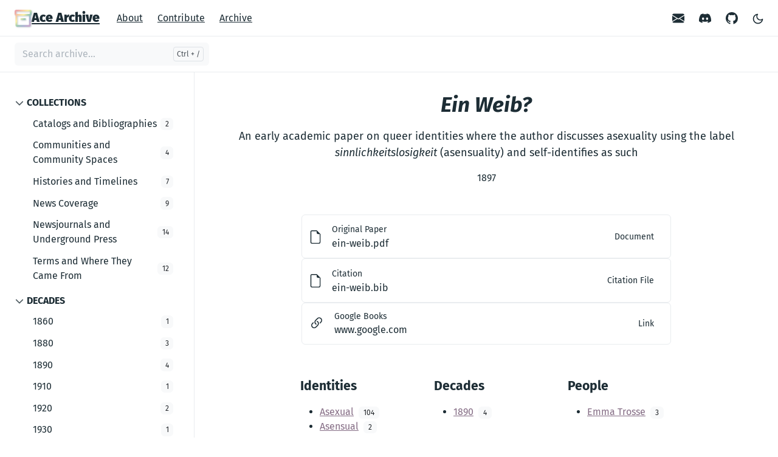

--- FILE ---
content_type: text/html
request_url: https://acearchive.lgbt/artifacts/trosse-ein-weib/
body_size: 7290
content:
<!doctype html><html lang=en-US>
<head>
<meta charset=utf-8>
<meta http-equiv=x-ua-compatible content="ie=edge">
<meta name=viewport content="width=device-width,initial-scale=1,shrink-to-fit=no">
<base href=https://acearchive.lgbt/>
<link rel=preload as=font href=https://acearchive.lgbt/fonts/fira-sans/FiraSans-Regular-latin.woff2 type=font/woff2 crossorigin>
<link rel=preload as=font href=https://acearchive.lgbt/fonts/fira-sans/FiraSans-Bold-latin.woff2 type=font/woff2 crossorigin>
<link rel=preload as=font href=https://acearchive.lgbt/fonts/fira-sans/FiraSans-Black-logo.woff2 type=font/woff2 crossorigin>
<script>"use strict";(()=>{var t=window.matchMedia&&window.matchMedia("(prefers-color-scheme: dark)").matches,e=localStorage.getItem("theme");t&&e===null&&(localStorage.setItem("theme","dark"),document.documentElement.setAttribute("data-dark-mode","")),t&&e==="dark"&&document.documentElement.setAttribute("data-dark-mode",""),e==="dark"&&document.documentElement.setAttribute("data-dark-mode","")})()</script>
<script defer src=https://umami.acearchive.lgbt/script.js data-website-id=714b60e8-1432-4bfa-8e32-78615321b77a></script>
<link rel=stylesheet href=https://acearchive.lgbt/css/main.ecf982ba5756c61b4154d4f2c6bd98e5519182dc3aa55e848280b73f813ac2738c87eb3517f6060685c593c248a3f899f3924f739f75fc6e51735fa841222054.css integrity="sha512-7PmCuldWxhtBVNTyxr2Y5VGRgtw6pV6EgoC3P4E6wnOMh+s1F/YGBoXFk8JIo/iZ85JPc591/G5Rc1+oQSIgVA==" crossorigin=anonymous>
<noscript><style>img.lazyload{display:none}</style></noscript>
<meta name=robots content="index, follow">
<meta name=googlebot content="index, follow, max-snippet:-1, max-image-preview:large, max-video-preview:-1">
<meta name=bingbot content="index, follow, max-snippet:-1, max-image-preview:large, max-video-preview:-1">
<title>
Ein Weib?
-
Ace Archive
</title>
<meta name=description content="An early academic paper on queer identities where the author discusses asexuality using the label *sinnlichkeitslosigkeit* (asensuality) and self-identifies as such">
<link rel=canonical href=https://acearchive.lgbt/artifacts/trosse-ein-weib/>
<meta property="og:locale" content="en_US">
<meta property="og:type" content="article">
<meta property="og:title" content="*Ein Weib?*">
<meta property="og:description" content="An early academic paper on queer identities where the author discusses asexuality using the label *sinnlichkeitslosigkeit* (asensuality) and self-identifies as such">
<meta property="og:url" content="https://acearchive.lgbt/artifacts/trosse-ein-weib/">
<meta property="og:site_name" content="Ace Archive">
<meta property="og:image" content="https://acearchive.lgbt/images/logo-padded.webp">
<meta property="og:image:alt" content="The Ace Archive logo, a rainbow file box">
<meta name=twitter:card content="summary">
<meta name=twitter:site content="Ace Archive">
<meta name=twitter:title content="*Ein Weib?*">
<meta name=twitter:description content="An early academic paper on queer identities where the author discusses asexuality using the label *sinnlichkeitslosigkeit* (asensuality) and self-identifies as such">
<meta name=twitter:image content="https://acearchive.lgbt/images/logo-padded.webp">
<meta name=twitter:image:alt content="The Ace Archive logo, a rainbow file box">
<script type=application/ld+json>{"@context":"https://schema.org","@graph":[{"@type":"Organization","@id":"https://acearchive.lgbt/#/schema/organization/1","name":"Ace Archive","url":"https://acearchive.lgbt/","sameAs":["https://github.com/acearchive"],"logo":{"@type":"ImageObject","@id":"https://acearchive.lgbt/#/schema/image/1","url":"https://acearchive.lgbt//images/logo-transparent.webp","width":912,"height":912,"caption":"Ace Archive"},"image":{"@id":"https://acearchive.lgbt/#/schema/image/1"}},{"@type":"WebSite","@id":"https://acearchive.lgbt/#/schema/website/1","url":"https://acearchive.lgbt/","name":"Ace Archive","description":"Ace Archive is a curated digital archive of asexual and aromantic history.","publisher":{"@id":"https://acearchive.lgbt/#/schema/organization/1"}},{"@type":"WebPage","@id":"https://acearchive.lgbt/artifacts/trosse-ein-weib/","url":"https://acearchive.lgbt/artifacts/trosse-ein-weib/","name":"*Ein Weib?*","description":"An early academic paper on queer identities where the author discusses asexuality using the label *sinnlichkeitslosigkeit* (asensuality) and self-identifies as such","isPartOf":{"@id":"https://acearchive.lgbt/#/schema/website/1"},"about":{"@id":"https://acearchive.lgbt/#/schema/organization/1"},"datePublished":"0001-01-01T00:00:00CET","dateModified":"0001-01-01T00:00:00CET","breadcrumb":{"@id":"https://acearchive.lgbt/artifacts/trosse-ein-weib/#/schema/breadcrumb/1"},"primaryImageOfPage":{"@id":"https://acearchive.lgbt/artifacts/trosse-ein-weib/#/schema/image/2"},"inLanguage":"en-US","potentialAction":[{"@type":"ReadAction","target":["https://acearchive.lgbt/artifacts/trosse-ein-weib/"]}]},{"@type":"BreadcrumbList","@id":"https://acearchive.lgbt/artifacts/trosse-ein-weib/#/schema/breadcrumb/1","name":"Breadcrumbs","itemListElement":[{"@type":"ListItem","position":1,"item":{"@type":"WebPage","@id":"https://acearchive.lgbt/","url":"https://acearchive.lgbt/","name":"Home"}},{"@type":"ListItem","position":2,"item":{"@type":"WebPage","@id":"https://acearchive.lgbt/artifacts/","url":"https://acearchive.lgbt/artifacts/","name":"Artifacts"}},{"@type":"ListItem","position":3,"item":{"@id":"https://acearchive.lgbt/artifacts/trosse-ein-weib/"}}]},{"@context":"https://schema.org","@graph":[{"@type":"ImageObject","@id":"https://acearchive.lgbt/artifacts/trosse-ein-weib/#/schema/image/2","url":null,"contentUrl":null,"caption":"*Ein Weib?*"}]}]}</script>
<meta content="#fff" media="(prefers-color-scheme: light)" name=theme-color>
<meta content="#212529" media="(prefers-color-scheme: dark)" name=theme-color>
<link href=https://acearchive.lgbt/images/apple-touch-icon.png rel=apple-touch-icon sizes=180x180 type=image/png>
<link href=https://acearchive.lgbt/images/favicon-64x64.png rel=icon sizes=64x64 type=image/png>
<link href=https://acearchive.lgbt/images/favicon-32x32.png rel=icon sizes=32x32 type=image/png>
<link href=https://acearchive.lgbt/images/favicon-16x16.png rel=icon sizes=16x16 type=image/png>
<link crossorigin=use-credentials href=https://acearchive.lgbt/site.webmanifest rel=manifest>
</head>
<body class="artifacts single">
<div class=header-bar></div>
<header class="navbar navbar-expand-md navbar-light doks-navbar">
<nav class="container-xxl flex-wrap flex-md-nowrap" aria-label=Main>
<a class="navbar-brand d-flex align-items-center gap-3 p-0 me-auto" href=../../>
<img class=header-logo src=../../images/logo-transparent-header.webp width=28 height=28 alt="The Ace Archive logo, a rainbow file box">
Ace Archive
</a>
<button class="btn btn-menu d-block d-md-none order-5" type=button data-bs-toggle=offcanvas data-bs-target=#offcanvasDoks aria-controls=offcanvasDoks aria-label="Open Main Menu">
<svg width="24" height="24" viewBox="0 0 24 24" fill="none" stroke="currentColor" stroke-width="2" stroke-linecap="round" stroke-linejoin="round" class="feather feather-menu" aria-hidden="true"><line x1="3" y1="12" x2="21" y2="12"/><line x1="3" y1="6" x2="21" y2="6"/><line x1="3" y1="18" x2="21" y2="18"/></svg>
</button>
<div class="offcanvas offcanvas-start border-0 py-md-1" tabindex=-1 id=offcanvasDoks data-bs-backdrop=true>
<div class="header-bar d-md-none"></div>
<div class="offcanvas-header d-md-none">
<h2 class="h5 offcanvas-title ps-2" id=offcanvasDoksLabel>
<a class=text-dark href=../../>Ace Archive</a>
</h2>
<button type=button class="btn-close text-reset me-2" data-bs-dismiss=offcanvas aria-label="Close Main Menu"></button>
</div>
<div class="offcanvas-body px-4">
<h3 class="h6 text-uppercase mb-3 d-md-none">Pages</h3>
<ul class="nav flex-column flex-md-row ms-md-n3"><li class=nav-item>
<a class="nav-link ps-0 py-1" href=../../docs/about/project>About</a>
</li>
<li class=nav-item>
<a class="nav-link ps-0 py-1" href=../../docs/contributing/start>Contribute</a>
</li>
<li class=nav-item>
<a class="nav-link ps-0 py-1" href=../../artifacts/>Archive</a>
</li>
</ul>
<hr class="text-black-50 my-4 d-md-none">
<h3 class="h6 text-uppercase mb-3 d-md-none">Socials</h3>
<ul class="nav flex-column flex-md-row ms-md-auto me-md-n5 pe-md-2">
<li class=nav-item>
<a class="nav-link ps-0 py-1" target=_blank href=../../contact/>
<svg width="20" height="20" fill="currentColor" class="bi bi-envelope-fill" viewBox="0 0 16 16"><path d="M.05 3.555A2 2 0 012 2h12a2 2 0 011.95 1.555L8 8.414zM0 4.697v7.104l5.803-3.558zM6.761 8.83.191 12.857A2 2 0 002 14h12a2 2 0 001.808-1.144l-6.57-4.027L8 9.586zm3.436-.586L16 11.801V4.697z"/></svg>
<small class="ms-2 d-md-none">Contact</small>
<small class="d-none d-md-inline visually-hidden">Contact</small>
</a>
</li>
<li class=nav-item>
<a class="nav-link ps-0 py-1" target=_blank href=https://discord.gg/Pk54SzxA8m>
<svg width="20" height="20" fill="currentColor" class="bi bi-discord" viewBox="0 0 16 16"><path d="M13.545 2.907a13.2 13.2.0 00-3.257-1.011.05.05.0 00-.052.025c-.141.25-.297.577-.406.833a12.2 12.2.0 00-3.658.0 8 8 0 00-.412-.833.05.05.0 00-.052-.025c-1.125.194-2.22.534-3.257 1.011a.04.04.0 00-.021.018C.356 6.024-.213 9.047.066 12.032q.003.022.021.037a13.3 13.3.0 003.995 2.02.05.05.0 00.056-.019q.463-.63.818-1.329a.05.05.0 00-.01-.059l-.018-.011a9 9 0 01-1.248-.595.05.05.0 01-.02-.066l.015-.019q.127-.095.248-.195a.05.05.0 01.051-.007c2.619 1.196 5.454 1.196 8.041.0a.05.05.0 01.053.007q.121.1.248.195a.05.05.0 01-.004.085 8 8 0 01-1.249.594.05.05.0 00-.03.03.05.05.0 00.003.041c.24.465.515.909.817 1.329a.05.05.0 00.056.019 13.2 13.2.0 004.001-2.02.05.05.0 00.021-.037c.334-3.451-.559-6.449-2.366-9.106a.03.03.0 00-.02-.019m-8.198 7.307c-.789.0-1.438-.724-1.438-1.612s.637-1.613 1.438-1.613c.807.0 1.45.73 1.438 1.613.0.888-.637 1.612-1.438 1.612m5.316.0c-.788.0-1.438-.724-1.438-1.612s.637-1.613 1.438-1.613c.807.0 1.451.73 1.438 1.613.0.888-.631 1.612-1.438 1.612"/></svg>
<small class="ms-2 d-md-none">Discord</small>
<small class="d-none d-md-inline visually-hidden">Discord</small>
</a>
</li>
<li class=nav-item>
<a class="nav-link ps-0 py-1" target=_blank href=https://github.com/acearchive/>
<svg width="20" height="20" fill="currentColor" class="bi bi-github" viewBox="0 0 16 16"><path d="M8 0C3.58.0.0 3.58.0 8c0 3.54 2.29 6.53 5.47 7.59.4.07.55-.17.55-.38.0-.19-.01-.82-.01-1.49-2.01.37-2.53-.49-2.69-.94-.09-.23-.48-.94-.82-1.13-.28-.15-.68-.52-.01-.53.63-.01 1.08.58 1.23.82.72 1.21 1.87.87 2.33.66.07-.52.28-.87.51-1.07-1.78-.2-3.64-.89-3.64-3.95.0-.87.31-1.59.82-2.15-.08-.2-.36-1.02.08-2.12.0.0.67-.21 2.2.82.64-.18 1.32-.27 2-.27s1.36.09 2 .27c1.53-1.04 2.2-.82 2.2-.82.44 1.1.16 1.92.08 2.12.51.56.82 1.27.82 2.15.0 3.07-1.87 3.75-3.65 3.95.29.25.54.73.54 1.48.0 1.07-.01 1.93-.01 2.2.0.21.15.46.55.38A8.01 8.01.0 0016 8c0-4.42-3.58-8-8-8"/></svg>
<small class="ms-2 d-md-none">GitHub</small>
<small class="d-none d-md-inline visually-hidden">GitHub</small>
</a>
</li>
</ul>
</div>
</div>
<button id=mode class="btn btn-link order-md-1" type=button aria-label="Toggle Light/Dark Theme">
<span class=toggle-dark><svg width="20" height="20" viewBox="0 0 24 24" fill="none" stroke="currentColor" stroke-width="2" stroke-linecap="round" stroke-linejoin="round" class="feather feather-moon" aria-hidden="true"><path d="M21 12.79A9 9 0 1111.21 3 7 7 0 0021 12.79z"/></svg></span>
<span class=toggle-light><svg width="20" height="20" viewBox="0 0 24 24" fill="none" stroke="currentColor" stroke-width="2" stroke-linecap="round" stroke-linejoin="round" class="feather feather-sun"><circle cx="12" cy="12" r="5"/><line x1="12" y1="1" x2="12" y2="3"/><line x1="12" y1="21" x2="12" y2="23"/><line x1="4.22" y1="4.22" x2="5.64" y2="5.64"/><line x1="18.36" y1="18.36" x2="19.78" y2="19.78"/><line x1="1" y1="12" x2="3" y2="12"/><line x1="21" y1="12" x2="23" y2="12"/><line x1="4.22" y1="19.78" x2="5.64" y2="18.36"/><line x1="18.36" y1="5.64" x2="19.78" y2="4.22"/></svg></span>
</button>
</nav>
</header>
<nav class="doks-subnavbar py-2 sticky-lg-top" aria-label=Secondary>
<div class="container-xxl d-flex align-items-md-center">
<form id=archive-search class="doks-search position-relative flex-grow-1 me-auto">
<input id=search class="form-control is-search" type=search placeholder="Search archive..." aria-label="Search archive..." autocomplete=off>
<div id=suggestions class="shadow bg-white rounded d-none"></div>
</form>
<button class="btn doks-sidebar-toggle d-lg-none ms-3 order-3 collapsed" type=button data-bs-toggle=collapse data-bs-target=#doks-archive-nav aria-controls=doks-archive-nav aria-expanded=false aria-label="Toggle archive navigation">
<svg width="24" height="24" viewBox="0 0 24 24" class="doks doks-expand" fill="none" stroke="currentColor" stroke-width="2" stroke-linecap="round" stroke-linejoin="round"><title>Expand</title><polyline points="7 13 12 18 17 13"/><polyline points="7 6 12 11 17 6"/></svg>
<svg width="24" height="24" viewBox="0 0 24 24" class="doks doks-collapse" fill="none" stroke="currentColor" stroke-width="2" stroke-linecap="round" stroke-linejoin="round"><title>Collapse</title><polyline points="17 11 12 6 7 11"/><polyline points="17 18 12 13 7 18"/></svg>
</button>
</div>
</nav>
<div class=container-xxl>
<aside class=doks-sidebar>
<nav id=doks-archive-nav class="collapse d-lg-none" aria-label=Tertiary><ul class="list-unstyled collapsible-sidebar">
<li class=mb-2><button aria-controls=header-collections-menu aria-expanded=true class="btn btn-toggle align-items-center rounded" data-bs-target=#header-collections-menu data-bs-toggle=collapse>
<div class="d-flex align-items-center gap-2">
Collections</div>
</button>
<div class="collapse show pe-lg-4" id=header-collections-menu>
<ul class="btn-toggle-nav list-unstyled">
<li>
<a class="category-link d-flex" href=https://acearchive.lgbt/categories/collections/catalogs-and-bibliographies/><span>Catalogs and Bibliographies</span><span class="badge bg-light text-dark fw-normal ms-auto my-auto">2</span></a>
</li>
<li>
<a class="category-link d-flex" href=https://acearchive.lgbt/categories/collections/communities-and-community-spaces/><span>Communities and Community Spaces</span><span class="badge bg-light text-dark fw-normal ms-auto my-auto">4</span></a>
</li>
<li>
<a class="category-link d-flex" href=https://acearchive.lgbt/categories/collections/histories-and-timelines/><span>Histories and Timelines</span><span class="badge bg-light text-dark fw-normal ms-auto my-auto">7</span></a>
</li>
<li>
<a class="category-link d-flex" href=https://acearchive.lgbt/categories/collections/news-coverage/><span>News Coverage</span><span class="badge bg-light text-dark fw-normal ms-auto my-auto">9</span></a>
</li>
<li>
<a class="category-link d-flex" href=https://acearchive.lgbt/categories/collections/newsjournals-and-underground-press/><span>Newsjournals and Underground Press</span><span class="badge bg-light text-dark fw-normal ms-auto my-auto">14</span></a>
</li>
<li>
<a class="category-link d-flex" href=https://acearchive.lgbt/categories/collections/terms-and-where-they-came-from/><span>Terms and Where They Came From</span><span class="badge bg-light text-dark fw-normal ms-auto my-auto">12</span></a>
</li>
</ul>
</div>
</li>
<li class=mb-2><button aria-controls=header-decades-menu aria-expanded=true class="btn btn-toggle align-items-center rounded" data-bs-target=#header-decades-menu data-bs-toggle=collapse>
<div class="d-flex align-items-center gap-2">
Decades</div>
</button>
<div class="collapse show pe-lg-4" id=header-decades-menu>
<ul class="btn-toggle-nav list-unstyled">
<li>
<a class="category-link d-flex" href=https://acearchive.lgbt/categories/decades/1860/><span>1860</span><span class="badge bg-light text-dark fw-normal ms-auto my-auto">1</span></a>
</li>
<li>
<a class="category-link d-flex" href=https://acearchive.lgbt/categories/decades/1880/><span>1880</span><span class="badge bg-light text-dark fw-normal ms-auto my-auto">3</span></a>
</li>
<li>
<a class="category-link d-flex" href=https://acearchive.lgbt/categories/decades/1890/><span>1890</span><span class="badge bg-light text-dark fw-normal ms-auto my-auto">4</span></a>
</li>
<li>
<a class="category-link d-flex" href=https://acearchive.lgbt/categories/decades/1910/><span>1910</span><span class="badge bg-light text-dark fw-normal ms-auto my-auto">1</span></a>
</li>
<li>
<a class="category-link d-flex" href=https://acearchive.lgbt/categories/decades/1920/><span>1920</span><span class="badge bg-light text-dark fw-normal ms-auto my-auto">2</span></a>
</li>
<li>
<a class="category-link d-flex" href=https://acearchive.lgbt/categories/decades/1930/><span>1930</span><span class="badge bg-light text-dark fw-normal ms-auto my-auto">1</span></a>
</li>
<li>
<a class="category-link d-flex" href=https://acearchive.lgbt/categories/decades/1960/><span>1960</span><span class="badge bg-light text-dark fw-normal ms-auto my-auto">3</span></a>
</li>
<li>
<a class="category-link d-flex" href=https://acearchive.lgbt/categories/decades/1970/><span>1970</span><span class="badge bg-light text-dark fw-normal ms-auto my-auto">32</span></a>
</li>
<li>
<a class="category-link d-flex" href=https://acearchive.lgbt/categories/decades/1980/><span>1980</span><span class="badge bg-light text-dark fw-normal ms-auto my-auto">12</span></a>
</li>
<li>
<a class="category-link d-flex" href=https://acearchive.lgbt/categories/decades/1990/><span>1990</span><span class="badge bg-light text-dark fw-normal ms-auto my-auto">24</span></a>
</li>
<li>
<a class="category-link d-flex" href=https://acearchive.lgbt/categories/decades/2000/><span>2000</span><span class="badge bg-light text-dark fw-normal ms-auto my-auto">27</span></a>
</li>
<li>
<a class="category-link d-flex" href=https://acearchive.lgbt/categories/decades/2010/><span>2010</span><span class="badge bg-light text-dark fw-normal ms-auto my-auto">18</span></a>
</li>
<li>
<a class="category-link d-flex" href=https://acearchive.lgbt/categories/decades/2020/><span>2020</span><span class="badge bg-light text-dark fw-normal ms-auto my-auto">6</span></a>
</li>
</ul>
</div>
</li>
<li class=mb-2><button aria-controls=header-identities-menu aria-expanded=true class="btn btn-toggle align-items-center rounded" data-bs-target=#header-identities-menu data-bs-toggle=collapse>
<div class="d-flex align-items-center gap-2">
Identities
<a id=header-identities-info-link aria-label=Info href=https://acearchive.lgbt/docs/contributing/best-practices/#labels data-bs-toggle=tooltip data-bs-placement=top title="Some of these terms are outdated. Why?" class=d-flex>
<svg height="14" width="14" fill="currentColor" aria-hidden="true"><use xlink:href="https://acearchive.lgbt/icons/bootstrap-icons.min.24b8052887493e78d5956cda52f5ff6b136214a6f075fd4de69c7ea4e892ff6e.svg#info-circle"/></svg>
</a>
</div>
</button>
<div class="collapse show pe-lg-4" id=header-identities-menu>
<ul class="btn-toggle-nav list-unstyled">
<li>
<a class="category-link d-flex" href=https://acearchive.lgbt/categories/identities/a/><span>A</span><span class="badge bg-light text-dark fw-normal ms-auto my-auto">1</span></a>
</li>
<li>
<a class="category-link d-flex" href=https://acearchive.lgbt/categories/identities/analloerotic/><span>Analloerotic</span><span class="badge bg-light text-dark fw-normal ms-auto my-auto">1</span></a>
</li>
<li>
<a class="category-link d-flex" href=https://acearchive.lgbt/categories/identities/anaphrodite/><span>Anaphrodite</span><span class="badge bg-light text-dark fw-normal ms-auto my-auto">1</span></a>
</li>
<li>
<a class="category-link d-flex" href=https://acearchive.lgbt/categories/identities/anerotic/><span>Anerotic</span><span class="badge bg-light text-dark fw-normal ms-auto my-auto">2</span></a>
</li>
<li>
<a class="category-link d-flex" href=https://acearchive.lgbt/categories/identities/antisexual/><span>Antisexual</span><span class="badge bg-light text-dark fw-normal ms-auto my-auto">3</span></a>
</li>
<li>
<a class="category-link d-flex" href=https://acearchive.lgbt/categories/identities/aromantic/><span>Aromantic</span><span class="badge bg-light text-dark fw-normal ms-auto my-auto">13</span></a>
</li>
<li>
<a class="category-link d-flex" href=https://acearchive.lgbt/categories/identities/asensual/><span>Asensual</span><span class="badge bg-light text-dark fw-normal ms-auto my-auto">2</span></a>
</li>
<li>
<a class="category-link d-flex" href=https://acearchive.lgbt/categories/identities/asexual/><span>Asexual</span><span class="badge bg-light text-dark fw-normal ms-auto my-auto">104</span></a>
</li>
<li>
<a class="category-link d-flex" href=https://acearchive.lgbt/categories/identities/autoerotic/><span>Autoerotic</span><span class="badge bg-light text-dark fw-normal ms-auto my-auto">1</span></a>
</li>
<li>
<a class="category-link d-flex" href=https://acearchive.lgbt/categories/identities/automonosexual/><span>Automonosexual</span><span class="badge bg-light text-dark fw-normal ms-auto my-auto">2</span></a>
</li>
<li>
<a class="category-link d-flex" href=https://acearchive.lgbt/categories/identities/bisexual/><span>Bisexual</span><span class="badge bg-light text-dark fw-normal ms-auto my-auto">5</span></a>
</li>
<li>
<a class="category-link d-flex" href=https://acearchive.lgbt/categories/identities/celibate/><span>Celibate</span><span class="badge bg-light text-dark fw-normal ms-auto my-auto">8</span></a>
</li>
<li>
<a class="category-link d-flex" href=https://acearchive.lgbt/categories/identities/demisexual/><span>Demisexual</span><span class="badge bg-light text-dark fw-normal ms-auto my-auto">2</span></a>
</li>
<li>
<a class="category-link d-flex" href=https://acearchive.lgbt/categories/identities/disabled/><span>Disabled</span><span class="badge bg-light text-dark fw-normal ms-auto my-auto">1</span></a>
</li>
<li>
<a class="category-link d-flex" href=https://acearchive.lgbt/categories/identities/gray-asexual/><span>Gray-Asexual</span><span class="badge bg-light text-dark fw-normal ms-auto my-auto">1</span></a>
</li>
<li>
<a class="category-link d-flex" href=https://acearchive.lgbt/categories/identities/homosexual/><span>Homosexual</span><span class="badge bg-light text-dark fw-normal ms-auto my-auto">6</span></a>
</li>
<li>
<a class="category-link d-flex" href=https://acearchive.lgbt/categories/identities/intersex/><span>Intersex</span><span class="badge bg-light text-dark fw-normal ms-auto my-auto">4</span></a>
</li>
<li>
<a class="category-link d-flex" href=https://acearchive.lgbt/categories/identities/lesbian/><span>Lesbian</span><span class="badge bg-light text-dark fw-normal ms-auto my-auto">5</span></a>
</li>
<li>
<a class="category-link d-flex" href=https://acearchive.lgbt/categories/identities/monosexual/><span>Monosexual</span><span class="badge bg-light text-dark fw-normal ms-auto my-auto">1</span></a>
</li>
<li>
<a class="category-link d-flex" href=https://acearchive.lgbt/categories/identities/neuter/><span>Neuter</span><span class="badge bg-light text-dark fw-normal ms-auto my-auto">3</span></a>
</li>
<li>
<a class="category-link d-flex" href=https://acearchive.lgbt/categories/identities/non-binary/><span>Non-Binary</span><span class="badge bg-light text-dark fw-normal ms-auto my-auto">1</span></a>
</li>
<li>
<a class="category-link d-flex" href=https://acearchive.lgbt/categories/identities/nonlibidoist/><span>Nonlibidoist</span><span class="badge bg-light text-dark fw-normal ms-auto my-auto">1</span></a>
</li>
<li>
<a class="category-link d-flex" href=https://acearchive.lgbt/categories/identities/nonlimerent/><span>Nonlimerent</span><span class="badge bg-light text-dark fw-normal ms-auto my-auto">2</span></a>
</li>
<li>
<a class="category-link d-flex" href=https://acearchive.lgbt/categories/identities/nonsexual/><span>Nonsexual</span><span class="badge bg-light text-dark fw-normal ms-auto my-auto">6</span></a>
</li>
<li>
<a class="category-link d-flex" href=https://acearchive.lgbt/categories/identities/onosexual/><span>Onosexual</span><span class="badge bg-light text-dark fw-normal ms-auto my-auto">1</span></a>
</li>
<li>
<a class="category-link d-flex" href=https://acearchive.lgbt/categories/identities/queerplatonic/><span>Queerplatonic</span><span class="badge bg-light text-dark fw-normal ms-auto my-auto">3</span></a>
</li>
<li>
<a class="category-link d-flex" href=https://acearchive.lgbt/categories/identities/quoiromantic/><span>Quoiromantic</span><span class="badge bg-light text-dark fw-normal ms-auto my-auto">1</span></a>
</li>
<li>
<a class="category-link d-flex" href=https://acearchive.lgbt/categories/identities/self-married/><span>Self-Married</span><span class="badge bg-light text-dark fw-normal ms-auto my-auto">1</span></a>
</li>
<li>
<a class="category-link d-flex" href=https://acearchive.lgbt/categories/identities/sologamous/><span>Sologamous</span><span class="badge bg-light text-dark fw-normal ms-auto my-auto">1</span></a>
</li>
<li>
<a class="category-link d-flex" href=https://acearchive.lgbt/categories/identities/spinster/><span>Spinster</span><span class="badge bg-light text-dark fw-normal ms-auto my-auto">1</span></a>
</li>
<li>
<a class="category-link d-flex" href=https://acearchive.lgbt/categories/identities/transgender/><span>Transgender</span><span class="badge bg-light text-dark fw-normal ms-auto my-auto">4</span></a>
</li>
<li>
<a class="category-link d-flex" href=https://acearchive.lgbt/categories/identities/transsexual/><span>Transsexual</span><span class="badge bg-light text-dark fw-normal ms-auto my-auto">3</span></a>
</li>
<li>
<a class="category-link d-flex" href=https://acearchive.lgbt/categories/identities/transvestite/><span>Transvestite</span><span class="badge bg-light text-dark fw-normal ms-auto my-auto">2</span></a>
</li>
<li>
<a class="category-link d-flex" href=https://acearchive.lgbt/categories/identities/wtfromantic/><span>Wtfromantic</span><span class="badge bg-light text-dark fw-normal ms-auto my-auto">3</span></a>
</li>
</ul>
</div>
</li>
</ul>
</nav>
</aside>
</div>
<div class="wrap container-xxl" role=document>
<div class=content>
<div class="row flex-xl-nowrap">
<div class="col-lg-5 col-xl-4 docs-sidebar d-none d-lg-block">
<nav class=docs-links aria-label=Main>
<ul class="list-unstyled collapsible-sidebar">
<li class=mb-2><button aria-controls=single-collections-menu aria-expanded=true class="btn btn-toggle align-items-center rounded" data-bs-target=#single-collections-menu data-bs-toggle=collapse>
<div class="d-flex align-items-center gap-2">
Collections</div>
</button>
<div class="collapse show pe-lg-4" id=single-collections-menu>
<ul class="btn-toggle-nav list-unstyled">
<li>
<a class="category-link d-flex" href=https://acearchive.lgbt/categories/collections/catalogs-and-bibliographies/><span>Catalogs and Bibliographies</span><span class="badge bg-light text-dark fw-normal ms-auto my-auto">2</span></a>
</li>
<li>
<a class="category-link d-flex" href=https://acearchive.lgbt/categories/collections/communities-and-community-spaces/><span>Communities and Community Spaces</span><span class="badge bg-light text-dark fw-normal ms-auto my-auto">4</span></a>
</li>
<li>
<a class="category-link d-flex" href=https://acearchive.lgbt/categories/collections/histories-and-timelines/><span>Histories and Timelines</span><span class="badge bg-light text-dark fw-normal ms-auto my-auto">7</span></a>
</li>
<li>
<a class="category-link d-flex" href=https://acearchive.lgbt/categories/collections/news-coverage/><span>News Coverage</span><span class="badge bg-light text-dark fw-normal ms-auto my-auto">9</span></a>
</li>
<li>
<a class="category-link d-flex" href=https://acearchive.lgbt/categories/collections/newsjournals-and-underground-press/><span>Newsjournals and Underground Press</span><span class="badge bg-light text-dark fw-normal ms-auto my-auto">14</span></a>
</li>
<li>
<a class="category-link d-flex" href=https://acearchive.lgbt/categories/collections/terms-and-where-they-came-from/><span>Terms and Where They Came From</span><span class="badge bg-light text-dark fw-normal ms-auto my-auto">12</span></a>
</li>
</ul>
</div>
</li>
<li class=mb-2><button aria-controls=single-decades-menu aria-expanded=true class="btn btn-toggle align-items-center rounded" data-bs-target=#single-decades-menu data-bs-toggle=collapse>
<div class="d-flex align-items-center gap-2">
Decades</div>
</button>
<div class="collapse show pe-lg-4" id=single-decades-menu>
<ul class="btn-toggle-nav list-unstyled">
<li>
<a class="category-link d-flex" href=https://acearchive.lgbt/categories/decades/1860/><span>1860</span><span class="badge bg-light text-dark fw-normal ms-auto my-auto">1</span></a>
</li>
<li>
<a class="category-link d-flex" href=https://acearchive.lgbt/categories/decades/1880/><span>1880</span><span class="badge bg-light text-dark fw-normal ms-auto my-auto">3</span></a>
</li>
<li>
<a class="category-link d-flex" href=https://acearchive.lgbt/categories/decades/1890/><span>1890</span><span class="badge bg-light text-dark fw-normal ms-auto my-auto">4</span></a>
</li>
<li>
<a class="category-link d-flex" href=https://acearchive.lgbt/categories/decades/1910/><span>1910</span><span class="badge bg-light text-dark fw-normal ms-auto my-auto">1</span></a>
</li>
<li>
<a class="category-link d-flex" href=https://acearchive.lgbt/categories/decades/1920/><span>1920</span><span class="badge bg-light text-dark fw-normal ms-auto my-auto">2</span></a>
</li>
<li>
<a class="category-link d-flex" href=https://acearchive.lgbt/categories/decades/1930/><span>1930</span><span class="badge bg-light text-dark fw-normal ms-auto my-auto">1</span></a>
</li>
<li>
<a class="category-link d-flex" href=https://acearchive.lgbt/categories/decades/1960/><span>1960</span><span class="badge bg-light text-dark fw-normal ms-auto my-auto">3</span></a>
</li>
<li>
<a class="category-link d-flex" href=https://acearchive.lgbt/categories/decades/1970/><span>1970</span><span class="badge bg-light text-dark fw-normal ms-auto my-auto">32</span></a>
</li>
<li>
<a class="category-link d-flex" href=https://acearchive.lgbt/categories/decades/1980/><span>1980</span><span class="badge bg-light text-dark fw-normal ms-auto my-auto">12</span></a>
</li>
<li>
<a class="category-link d-flex" href=https://acearchive.lgbt/categories/decades/1990/><span>1990</span><span class="badge bg-light text-dark fw-normal ms-auto my-auto">24</span></a>
</li>
<li>
<a class="category-link d-flex" href=https://acearchive.lgbt/categories/decades/2000/><span>2000</span><span class="badge bg-light text-dark fw-normal ms-auto my-auto">27</span></a>
</li>
<li>
<a class="category-link d-flex" href=https://acearchive.lgbt/categories/decades/2010/><span>2010</span><span class="badge bg-light text-dark fw-normal ms-auto my-auto">18</span></a>
</li>
<li>
<a class="category-link d-flex" href=https://acearchive.lgbt/categories/decades/2020/><span>2020</span><span class="badge bg-light text-dark fw-normal ms-auto my-auto">6</span></a>
</li>
</ul>
</div>
</li>
<li class=mb-2><button aria-controls=single-identities-menu aria-expanded=true class="btn btn-toggle align-items-center rounded" data-bs-target=#single-identities-menu data-bs-toggle=collapse>
<div class="d-flex align-items-center gap-2">
Identities
<a id=single-identities-info-link aria-label=Info href=https://acearchive.lgbt/docs/contributing/best-practices/#labels data-bs-toggle=tooltip data-bs-placement=top title="Some of these terms are outdated. Why?" class=d-flex>
<svg height="14" width="14" fill="currentColor" aria-hidden="true"><use xlink:href="https://acearchive.lgbt/icons/bootstrap-icons.min.24b8052887493e78d5956cda52f5ff6b136214a6f075fd4de69c7ea4e892ff6e.svg#info-circle"/></svg>
</a>
</div>
</button>
<div class="collapse show pe-lg-4" id=single-identities-menu>
<ul class="btn-toggle-nav list-unstyled">
<li>
<a class="category-link d-flex" href=https://acearchive.lgbt/categories/identities/a/><span>A</span><span class="badge bg-light text-dark fw-normal ms-auto my-auto">1</span></a>
</li>
<li>
<a class="category-link d-flex" href=https://acearchive.lgbt/categories/identities/analloerotic/><span>Analloerotic</span><span class="badge bg-light text-dark fw-normal ms-auto my-auto">1</span></a>
</li>
<li>
<a class="category-link d-flex" href=https://acearchive.lgbt/categories/identities/anaphrodite/><span>Anaphrodite</span><span class="badge bg-light text-dark fw-normal ms-auto my-auto">1</span></a>
</li>
<li>
<a class="category-link d-flex" href=https://acearchive.lgbt/categories/identities/anerotic/><span>Anerotic</span><span class="badge bg-light text-dark fw-normal ms-auto my-auto">2</span></a>
</li>
<li>
<a class="category-link d-flex" href=https://acearchive.lgbt/categories/identities/antisexual/><span>Antisexual</span><span class="badge bg-light text-dark fw-normal ms-auto my-auto">3</span></a>
</li>
<li>
<a class="category-link d-flex" href=https://acearchive.lgbt/categories/identities/aromantic/><span>Aromantic</span><span class="badge bg-light text-dark fw-normal ms-auto my-auto">13</span></a>
</li>
<li>
<a class="category-link d-flex" href=https://acearchive.lgbt/categories/identities/asensual/><span>Asensual</span><span class="badge bg-light text-dark fw-normal ms-auto my-auto">2</span></a>
</li>
<li>
<a class="category-link d-flex" href=https://acearchive.lgbt/categories/identities/asexual/><span>Asexual</span><span class="badge bg-light text-dark fw-normal ms-auto my-auto">104</span></a>
</li>
<li>
<a class="category-link d-flex" href=https://acearchive.lgbt/categories/identities/autoerotic/><span>Autoerotic</span><span class="badge bg-light text-dark fw-normal ms-auto my-auto">1</span></a>
</li>
<li>
<a class="category-link d-flex" href=https://acearchive.lgbt/categories/identities/automonosexual/><span>Automonosexual</span><span class="badge bg-light text-dark fw-normal ms-auto my-auto">2</span></a>
</li>
<li>
<a class="category-link d-flex" href=https://acearchive.lgbt/categories/identities/bisexual/><span>Bisexual</span><span class="badge bg-light text-dark fw-normal ms-auto my-auto">5</span></a>
</li>
<li>
<a class="category-link d-flex" href=https://acearchive.lgbt/categories/identities/celibate/><span>Celibate</span><span class="badge bg-light text-dark fw-normal ms-auto my-auto">8</span></a>
</li>
<li>
<a class="category-link d-flex" href=https://acearchive.lgbt/categories/identities/demisexual/><span>Demisexual</span><span class="badge bg-light text-dark fw-normal ms-auto my-auto">2</span></a>
</li>
<li>
<a class="category-link d-flex" href=https://acearchive.lgbt/categories/identities/disabled/><span>Disabled</span><span class="badge bg-light text-dark fw-normal ms-auto my-auto">1</span></a>
</li>
<li>
<a class="category-link d-flex" href=https://acearchive.lgbt/categories/identities/gray-asexual/><span>Gray-Asexual</span><span class="badge bg-light text-dark fw-normal ms-auto my-auto">1</span></a>
</li>
<li>
<a class="category-link d-flex" href=https://acearchive.lgbt/categories/identities/homosexual/><span>Homosexual</span><span class="badge bg-light text-dark fw-normal ms-auto my-auto">6</span></a>
</li>
<li>
<a class="category-link d-flex" href=https://acearchive.lgbt/categories/identities/intersex/><span>Intersex</span><span class="badge bg-light text-dark fw-normal ms-auto my-auto">4</span></a>
</li>
<li>
<a class="category-link d-flex" href=https://acearchive.lgbt/categories/identities/lesbian/><span>Lesbian</span><span class="badge bg-light text-dark fw-normal ms-auto my-auto">5</span></a>
</li>
<li>
<a class="category-link d-flex" href=https://acearchive.lgbt/categories/identities/monosexual/><span>Monosexual</span><span class="badge bg-light text-dark fw-normal ms-auto my-auto">1</span></a>
</li>
<li>
<a class="category-link d-flex" href=https://acearchive.lgbt/categories/identities/neuter/><span>Neuter</span><span class="badge bg-light text-dark fw-normal ms-auto my-auto">3</span></a>
</li>
<li>
<a class="category-link d-flex" href=https://acearchive.lgbt/categories/identities/non-binary/><span>Non-Binary</span><span class="badge bg-light text-dark fw-normal ms-auto my-auto">1</span></a>
</li>
<li>
<a class="category-link d-flex" href=https://acearchive.lgbt/categories/identities/nonlibidoist/><span>Nonlibidoist</span><span class="badge bg-light text-dark fw-normal ms-auto my-auto">1</span></a>
</li>
<li>
<a class="category-link d-flex" href=https://acearchive.lgbt/categories/identities/nonlimerent/><span>Nonlimerent</span><span class="badge bg-light text-dark fw-normal ms-auto my-auto">2</span></a>
</li>
<li>
<a class="category-link d-flex" href=https://acearchive.lgbt/categories/identities/nonsexual/><span>Nonsexual</span><span class="badge bg-light text-dark fw-normal ms-auto my-auto">6</span></a>
</li>
<li>
<a class="category-link d-flex" href=https://acearchive.lgbt/categories/identities/onosexual/><span>Onosexual</span><span class="badge bg-light text-dark fw-normal ms-auto my-auto">1</span></a>
</li>
<li>
<a class="category-link d-flex" href=https://acearchive.lgbt/categories/identities/queerplatonic/><span>Queerplatonic</span><span class="badge bg-light text-dark fw-normal ms-auto my-auto">3</span></a>
</li>
<li>
<a class="category-link d-flex" href=https://acearchive.lgbt/categories/identities/quoiromantic/><span>Quoiromantic</span><span class="badge bg-light text-dark fw-normal ms-auto my-auto">1</span></a>
</li>
<li>
<a class="category-link d-flex" href=https://acearchive.lgbt/categories/identities/self-married/><span>Self-Married</span><span class="badge bg-light text-dark fw-normal ms-auto my-auto">1</span></a>
</li>
<li>
<a class="category-link d-flex" href=https://acearchive.lgbt/categories/identities/sologamous/><span>Sologamous</span><span class="badge bg-light text-dark fw-normal ms-auto my-auto">1</span></a>
</li>
<li>
<a class="category-link d-flex" href=https://acearchive.lgbt/categories/identities/spinster/><span>Spinster</span><span class="badge bg-light text-dark fw-normal ms-auto my-auto">1</span></a>
</li>
<li>
<a class="category-link d-flex" href=https://acearchive.lgbt/categories/identities/transgender/><span>Transgender</span><span class="badge bg-light text-dark fw-normal ms-auto my-auto">4</span></a>
</li>
<li>
<a class="category-link d-flex" href=https://acearchive.lgbt/categories/identities/transsexual/><span>Transsexual</span><span class="badge bg-light text-dark fw-normal ms-auto my-auto">3</span></a>
</li>
<li>
<a class="category-link d-flex" href=https://acearchive.lgbt/categories/identities/transvestite/><span>Transvestite</span><span class="badge bg-light text-dark fw-normal ms-auto my-auto">2</span></a>
</li>
<li>
<a class="category-link d-flex" href=https://acearchive.lgbt/categories/identities/wtfromantic/><span>Wtfromantic</span><span class="badge bg-light text-dark fw-normal ms-auto my-auto">3</span></a>
</li>
</ul>
</div>
</li>
</ul>
</nav>
</div>
<main class="docs-content col-lg-11 mx-xl-auto">
<h1 class=text-center><em>Ein Weib?</em></h1>
<div class="row justify-content-center text-center">
<p class="lead text-center">
An early academic paper on queer identities where the author discusses asexuality using the label <em>sinnlichkeitslosigkeit</em> (asensuality) and self-identifies as such</p>
<p class="text-center mb-0">1897</p>
</div>
<div class="row mt-5 justify-content-center">
<div class=col>
<div id=artifact-files-table>
<a href=https://files.acearchive.lgbt/artifacts/trosse-ein-weib/ein-weib.pdf hreflang class="card artifact-file-card">
<div class=card-body>
<div class=card-text>
<div class="d-flex justify-content-between align-items-center">
<div class="d-flex align-items-center">
<div class=flex-shrink-0>
<svg class="me-3" width="22" height="22" fill="currentColor" aria-hidden="true"><use xlink:href="https://acearchive.lgbt/icons/bootstrap-icons.min.24b8052887493e78d5956cda52f5ff6b136214a6f075fd4de69c7ea4e892ff6e.svg#file-earmark"/></svg>
</div>
<div class="d-flex flex-column gap-1">
<div>
<span class=file-name>Original Paper</span>
</div>
<footer class="file-subtitle d-flex gap-2">
ein-weib.pdf
</footer>
</div>
</div>
<span class=file-type>Document</span>
</div>
</div>
</div>
</a>
<a href=https://files.acearchive.lgbt/artifacts/trosse-ein-weib/ein-weib.bib hreflang class="card artifact-file-card">
<div class=card-body>
<div class=card-text>
<div class="d-flex justify-content-between align-items-center">
<div class="d-flex align-items-center">
<div class=flex-shrink-0>
<svg class="me-3" width="22" height="22" fill="currentColor" aria-hidden="true"><use xlink:href="https://acearchive.lgbt/icons/bootstrap-icons.min.24b8052887493e78d5956cda52f5ff6b136214a6f075fd4de69c7ea4e892ff6e.svg#file-earmark"/></svg>
</div>
<div class="d-flex flex-column gap-1">
<div>
<span class=file-name>Citation</span>
</div>
<footer class="file-subtitle d-flex gap-2">
ein-weib.bib
</footer>
</div>
</div>
<span class=file-type>Citation File</span>
</div>
</div>
</div>
</a>
<a href="https://www.google.com/books/edition/Ein_Weib/rKzISmJ3YuYC?hl=en" class="card artifact-file-card">
<div class=card-body>
<div class=card-text>
<div class="d-flex justify-content-between align-items-center">
<div class="d-flex align-items-center">
<div class=flex-shrink-0>
<svg class="me-3" width="26" height="26" fill="currentColor" aria-hidden="true"><use xlink:href="https://acearchive.lgbt/icons/bootstrap-icons.min.24b8052887493e78d5956cda52f5ff6b136214a6f075fd4de69c7ea4e892ff6e.svg#link-45deg"/></svg>
</div>
<div class="d-flex flex-column gap-1">
<div class=file-name>Google Books</div>
<footer class="file-subtitle d-flex gap-2">
www.google.com
</footer>
</div>
</div>
<span class=file-type>Link</span>
</div>
</div>
</div>
</a>
</div>
</div>
</div>
<div class="row mt-5 justify-content-center">
<div class="col-md-4 mt-2">
<h2 class=artifact-category-header>Identities</h2>
<ul>
<li class=text-nowrap>
<a href=../../categories/identities/asexual/>Asexual</a>
<span class="badge bg-light text-dark fw-normal ms-1">104</span>
</li>
<li class=text-nowrap>
<a href=../../categories/identities/asensual/>Asensual</a>
<span class="badge bg-light text-dark fw-normal ms-1">2</span>
</li>
</ul>
</div>
<div class="col-md-4 mt-2">
<h2 class=artifact-category-header>Decades</h2>
<ul>
<li class=text-nowrap>
<a href=../../categories/decades/1890/>1890</a>
<span class="badge bg-light text-dark fw-normal ms-1">4</span>
</li>
</ul>
</div>
<div class="col-md-4 mt-2">
<h2 class=artifact-category-header>People</h2>
<ul>
<li class=text-nowrap>
<a href=../../categories/people/emma-trosse/>Emma Trosse</a>
<span class="badge bg-light text-dark fw-normal ms-1">3</span>
</li>
</ul>
</div>
</div>
<div class="row justify-content-center"></div>
<div class="row mt-4">
</div>
<div class="d-flex justify-content-evenly align-items-center mt-5">
<div class="d-flex flex-column gap-1 align-items-center">
<span class=fs-6>Edit this page</span>
<a class="btn btn-outline-primary" href="https://acearchive.lgbt/submit/?artifact=trosse-ein-weib">
<span class="d-flex gap-2 align-items-center">
<svg height="18" width="18" fill="currentColor" aria-hidden="true"><use xlink:href="https://acearchive.lgbt/icons/bootstrap-icons.min.24b8052887493e78d5956cda52f5ff6b136214a6f075fd4de69c7ea4e892ff6e.svg#pencil"/></svg>
Open Editor
</span>
</a>
</div>
<div class="d-flex flex-column gap-1 align-items-center">
<label class=fs-6 for=copy-short-url-button>Get short URL</label>
<button id=copy-short-url-button type=button data-short-url=https://acearchive.lgbt/a/6Sf4PzbuoYLh/ class="btn btn-outline-primary">
<span class="d-flex gap-2 align-items-center">
<svg height="18" width="18" fill="currentColor" aria-hidden="true"><use xlink:href="https://acearchive.lgbt/icons/bootstrap-icons.min.24b8052887493e78d5956cda52f5ff6b136214a6f075fd4de69c7ea4e892ff6e.svg#share-fill"/></svg>
Copy URL
</span>
</button>
</div>
</div>
</main>
</div>
</div>
</div>
<footer class="footer text-muted">
<div class=container-xxl>
<div class=row>
<div class="col-lg-8 order-last order-lg-first">
<ul class=list-inline>
<li class=list-inline-item>Powered by <a href=https://gohugo.io/>Hugo</a> and <a href=https://getdoks.org/>Doks</a></li>
</ul>
</div>
<div class="col-lg-8 order-first order-lg-last text-lg-end">
<ul class=list-inline>
<li class=list-inline-item><a href=../../accessibility/>Accessiblilty</a></li>
</ul>
</div>
</div>
</div>
</footer>
<script crossorigin=anonymous defer integrity="sha512-BOsvKbLb0dB1IVplOL9ptU1EYA+LuCKEluZWRUYG73hxqNBU85JBIBhPGwhQl7O633KtkjMv8lvxZcWP+N3V3w==" src=../../js/vendor/bootstrap/dist/js/bootstrap.bundle.min.04eb2f29b2dbd1d075215a6538bf69b54d44600f8bb8228496e656454606ef7871a8d054f3924120184f1b085097b3badf72ad92332ff25bf165c58ff8ddd5df.js></script>
<script crossorigin=anonymous defer integrity="sha512-7YoGCwwM/JT0VL77AQNmJ5yuwbVk8I3A6oNomysEX9u+3Pq79ArIpfvysTQZTkc6gcZNciDLL2Q1qPM5PeHU7Q==" src=../../js/artifact-page.min.ed8a060b0c0cfc94f454befb010366279caec1b564f08dc0ea83689b2b045fdbbedcfabbf40ac8a5fbf2b134194e473a81c64d7220cb2f6435a8f3393de1d4ed.js></script>
<script crossorigin=anonymous defer integrity="sha512-0FdyhPaqdNtB+9A98V8KY+4aofeso5znMcrE4JgP63dJFo85OtrnlyXS8CnNYAjv/V++3ZBFMT7i7oJO/yDqMw==" src=../../js/highlight.min.d0577284f6aa74db41fbd03df15f0a63ee1aa1f7aca39ce731cac4e0980feb7749168f393adae79725d2f029cd6008effd5fbedd9045313ee2ee824eff20ea33.js></script>
<script crossorigin=anonymous defer integrity="sha512-AtL75/9Eo13tYg/BeIvueYutAWPRueXZ4uRdWPNdlUEz2+Ak6ynf8Tj9/xj84xop4mjg+4UMviteVJ0IY0ZGvw==" src=../../js/main.min.02d2fbe7ff44a35ded620fc1788bee798bad0163d1b9e5d9e2e45d58f35d954133dbe024eb29dff138fdff18fce31a29e268e0fb850cbe2b5e549d08634646bf.js></script>
<script crossorigin=anonymous defer integrity="sha512-taweXQdCO9AczsVdyc1/goy5rMrKwnVYZ0RSFSVhivPYWeXk9v79YwaLWhO+zCGluuHbV8nrdxzTwmPEws6TDg==" src=https://acearchive.lgbt/js/search.min.b5ac1e5d07423bd01ccec55dc9cd7f828cb9accacac275586744521525618af3d859e5e4f6fefd63068b5a13becc21a5bae1db57c9eb771cd3c263c4c2ce930e.js></script>
<script crossorigin=anonymous defer integrity="sha512-j0a+xnoiovHhqcDCCWz931jWnEPwEOELXVqrp0nSgRmsbKLrJFMYtqgKOtrfnCIUxtqb8vWsdwOfbKLk4qY2MQ==" src=https://acearchive.lgbt/js/clipboard-copy-button.min.8f46bec67a22a2f1e1a9c0c2096cfddf58d69c43f010e10b5d5aaba749d28119ac6ca2eb245318b6a80a3adadf9c2214c6da9bf2f5ac77039f6ca2e4e2a63631.js></script>
<script crossorigin=anonymous defer integrity="sha512-CPpHbpqTwB/mo6TRKbNTqUxsns8Q61uFN6qvdzewXklip5UIj7b5B7dcKPUZQ8eMfD+eJIfm/y/SH1unCgt6Rg==" src=https://acearchive.lgbt/js/tooltips.min.08fa476e9a93c01fe6a3a4d129b353a94c6c9ecf10eb5b8537aaaf7737b05e4962a795088fb6f907b75c28f51943c78c7c3f9e2487e6ff2fd21f5ba70a0b7a46.js></script>
</body>
</html>

--- FILE ---
content_type: application/javascript
request_url: https://acearchive.lgbt/js/highlight.min.d0577284f6aa74db41fbd03df15f0a63ee1aa1f7aca39ce731cac4e0980feb7749168f393adae79725d2f029cd6008effd5fbedd9045313ee2ee824eff20ea33.js
body_size: 13368
content:
"use strict";(()=>{var p=Object.create,t=Object.defineProperty,x=Object.getOwnPropertyDescriptor,s=Object.getOwnPropertyNames,l=Object.getPrototypeOf,g=Object.prototype.hasOwnProperty,c=(e,t)=>function(){return t||(0,e[s(e)[0]])((t={exports:{}}).exports,t),t.exports},h=(e,n,o,i)=>{if(n&&typeof n=="object"||typeof n=="function")for(let a of s(n))!g.call(e,a)&&a!==o&&t(e,a,{get:()=>n[a],enumerable:!(i=x(n,a))||i.enumerable});return e},u=(e,n,s)=>(s=e!=null?p(l(e)):{},h(n||!e||!e.__esModule?t(s,"default",{value:e,enumerable:!0}):s,e)),v=c({"node_modules/highlight.js/lib/core.js"(e,t){"use strict";var i,l,d,u,p,v,M,Q,Z,ce,q,de,A,ee,r,_,te,a,h,m,f,b,j,w,C,E,S,F,T,D,N,L,R,P,H,I,B,V,$,W,U,K,Y,ne,se,oe,s,g,G,J,O={exports:{}};function k(e){return e instanceof Map?e.clear=e.delete=e.set=function(){throw new Error("map is read-only")}:e instanceof Set&&(e.add=e.clear=e.delete=function(){throw new Error("set is read-only")}),Object.freeze(e),Object.getOwnPropertyNames(e).forEach(function(t){var n=e[t];typeof n=="object"&&!Object.isFrozen(n)&&k(n)}),e}O.exports=k,O.exports.default=k,M=O.exports,p=class{constructor(e){e.data===0[0]&&(e.data={}),this.data=e.data,this.isMatchIgnored=!1}ignoreMatch(){this.isMatchIgnored=!0}};function X(e){return e.replace(/&/g,"&amp;").replace(/</g,"&lt;").replace(/>/g,"&gt;").replace(/"/g,"&quot;").replace(/'/g,"&#x27;")}function n(t,...n){const e=Object.create(null);for(const n in t)e[n]=t[n];return n.forEach(function(t){for(const n in t)e[n]=t[n]}),e}Q="</span>",v=e=>!!e.kind,Z=(e,{prefix:t})=>{if(e.includes(".")){const n=e.split(".");return[`${t}${n.shift()}`,...n.map((e,t)=>`${e}${"_".repeat(t+1)}`)].join(" ")}return`${t}${e}`},ce=class{constructor(e,t){this.buffer="",this.classPrefix=t.classPrefix,e.walk(this)}addText(e){this.buffer+=X(e)}openNode(e){if(!v(e))return;let t=e.kind;e.sublanguage?t=`language-${t}`:t=Z(t,{prefix:this.classPrefix}),this.span(t)}closeNode(e){if(!v(e))return;this.buffer+=Q}value(){return this.buffer}span(e){this.buffer+=`<span class="${e}">`}},q=class _TokenTree{constructor(){this.rootNode={children:[]},this.stack=[this.rootNode]}get top(){return this.stack[this.stack.length-1]}get root(){return this.rootNode}add(e){this.top.children.push(e)}openNode(e){const t={kind:e,children:[]};this.add(t),this.stack.push(t)}closeNode(){return this.stack.length>1?this.stack.pop():0[0]}closeAllNodes(){for(;this.closeNode(););}toJSON(){return JSON.stringify(this.rootNode,null,4)}walk(e){return this.constructor._walk(e,this.rootNode)}static _walk(e,t){return typeof t=="string"?e.addText(t):t.children&&(e.openNode(t),t.children.forEach(t=>this._walk(e,t)),e.closeNode(t)),e}static _collapse(e){if(typeof e=="string")return;if(!e.children)return;e.children.every(e=>typeof e=="string")?e.children=[e.children.join("")]:e.children.forEach(e=>{_TokenTree._collapse(e)})}},de=class extends q{constructor(e){super(),this.options=e}addKeyword(e,t){if(e==="")return;this.openNode(t),this.addText(e),this.closeNode()}addText(e){if(e==="")return;this.add(e)}addSublanguage(e,t){const n=e.root;n.kind=t,n.sublanguage=!0,this.add(n)}toHTML(){const e=new ce(this,this.options);return e.value()}finalize(){return!0}};function c(e){return e?typeof e=="string"?e:e.source:null}function le(e){return o("(?=",e,")")}function he(e){return o("(?:",e,")*")}function Ee(e){return o("(?:",e,")?")}function o(...e){const t=e.map(e=>c(e)).join("");return t}function ke(e){const t=e[e.length-1];return typeof t=="object"&&t.constructor===Object?(e.splice(e.length-1,1),t):{}}function y(...e){const t=ke(e),n="("+(t.capture?"":"?:")+e.map(e=>c(e)).join("|")+")";return n}function z(e){return new RegExp(e.toString()+"|").exec("").length-1}function Ae(e,t){const n=e&&e.exec(t);return n&&n.index===0}A=/\[(?:[^\\\]]|\\.)*\]|\(\??|\\([1-9][0-9]*)|\\./;function x(e,{joinWith:t}){let n=0;return e.map(e=>{n+=1;const o=n;let t=c(e),s="";for(;t.length>0;){const e=A.exec(t);if(!e){s+=t;break}s+=t.substring(0,e.index),t=t.substring(e.index+e[0].length),e[0][0]==="\\"&&e[1]?s+="\\"+String(Number(e[1])+o):(s+=e[0],e[0]==="("&&n++)}return s}).map(e=>`(${e})`).join(t)}ee=/\b\B/,E="[a-zA-Z]\\w*",h="[a-zA-Z_]\\w*",b="\\b\\d+(\\.\\d+)?",C="(-?)(\\b0[xX][a-fA-F0-9]+|(\\b\\d+(\\.\\d*)?|\\.\\d+)([eE][-+]?\\d+)?)",w="\\b(0b[01]+)",F="!|!=|!==|%|%=|&|&&|&=|\\*|\\*=|\\+|\\+=|,|-|-=|/=|/|:|;|<<|<<=|<=|<|===|==|=|>>>=|>>=|>=|>>>|>>|>|\\?|\\[|\\{|\\(|\\^|\\^=|\\||\\|=|\\|\\||~",T=(e={})=>{const t=/^#![ ]*\//;return e.binary&&(e.begin=o(t,/.*\b/,e.binary,/\b.*/)),n({scope:"meta",begin:t,end:/$/,relevance:0,"on:begin":(e,t)=>{e.index!==0&&t.ignoreMatch()}},e)},r={begin:"\\\\[\\s\\S]",relevance:0},D={scope:"string",begin:"'",end:"'",illegal:`\\n`,contains:[r]},N={scope:"string",begin:'"',end:'"',illegal:`\\n`,contains:[r]},L={begin:/\b(a|an|the|are|I'm|isn't|don't|doesn't|won't|but|just|should|pretty|simply|enough|gonna|going|wtf|so|such|will|you|your|they|like|more)\b/},l=function(e,t,s={}){const i=n({scope:"comment",begin:e,end:t,contains:[]},s);i.contains.push({scope:"doctag",begin:"[ ]*(?=(TODO|FIXME|NOTE|BUG|OPTIMIZE|HACK|XXX):)",end:/(TODO|FIXME|NOTE|BUG|OPTIMIZE|HACK|XXX):/,excludeBegin:!0,relevance:0});const a=y("I","a","is","so","us","to","at","if","in","it","on",/[A-Za-z]+['](d|ve|re|ll|t|s|n)/,/[A-Za-z]+[-][a-z]+/,/[A-Za-z][a-z]{2,}/);return i.contains.push({begin:o(/[ ]+/,"(",a,/[.]?[:]?([.][ ]|[ ])/,"){3}")}),i},P=l("//","$"),H=l("/\\*","\\*/"),I=l("#","$"),B={scope:"number",begin:b,relevance:0},V={scope:"number",begin:C,relevance:0},$={scope:"number",begin:w,relevance:0},W={begin:/(?=\/[^/\n]*\/)/,contains:[{scope:"regexp",begin:/\//,end:/\/[gimuy]*/,illegal:/\n/,contains:[r,{begin:/\[/,end:/\]/,relevance:0,contains:[r]}]}]},U={scope:"title",begin:E,relevance:0},K={scope:"title",begin:h,relevance:0},S={begin:"\\.\\s*"+h,relevance:0},Y=function(e){return Object.assign(e,{"on:begin":(e,t)=>{t.data._beginMatch=e[1]},"on:end":(e,t)=>{t.data._beginMatch!==e[1]&&t.ignoreMatch()}})},d=Object.freeze({__proto__:null,MATCH_NOTHING_RE:ee,IDENT_RE:E,UNDERSCORE_IDENT_RE:h,NUMBER_RE:b,C_NUMBER_RE:C,BINARY_NUMBER_RE:w,RE_STARTERS_RE:F,SHEBANG:T,BACKSLASH_ESCAPE:r,APOS_STRING_MODE:D,QUOTE_STRING_MODE:N,PHRASAL_WORDS_MODE:L,COMMENT:l,C_LINE_COMMENT_MODE:P,C_BLOCK_COMMENT_MODE:H,HASH_COMMENT_MODE:I,NUMBER_MODE:B,C_NUMBER_MODE:V,BINARY_NUMBER_MODE:$,REGEXP_MODE:W,TITLE_MODE:U,UNDERSCORE_TITLE_MODE:K,METHOD_GUARD:S,END_SAME_AS_BEGIN:Y});function Ce(e,t){const n=e.input[e.index-1];n==="."&&t.ignoreMatch()}function xe(e){e.className!==0[0]&&(e.scope=e.className,delete e.className)}function Oe(e,t){if(!t)return;if(!e.beginKeywords)return;e.begin="\\b("+e.beginKeywords.split(" ").join("|")+")(?!\\.)(?=\\b|\\s)",e.__beforeBegin=Ce,e.keywords=e.keywords||e.beginKeywords,delete e.beginKeywords,e.relevance===0[0]&&(e.relevance=0)}function we(e){if(!Array.isArray(e.illegal))return;e.illegal=y(...e.illegal)}function ue(e){if(!e.match)return;if(e.begin||e.end)throw new Error("begin & end are not supported with match");e.begin=e.match,delete e.match}function _e(e){e.relevance===0[0]&&(e.relevance=1)}ne=(e)=>{if(!e.beforeMatch)return;if(e.starts)throw new Error("beforeMatch cannot be used with starts");const n=Object.assign({},e);Object.keys(e).forEach(t=>{delete e[t]}),e.keywords=n.keywords,e.begin=o(n.beforeMatch,le(n.begin)),e.starts={relevance:0,contains:[Object.assign(n,{endsParent:!0})]},e.relevance=0,delete n.beforeMatch},se=["of","and","for","in","not","or","if","then","parent","list","value"],oe="keyword";function ie(e,t,n=oe){const s=Object.create(null);return typeof e=="string"?o(n,e.split(" ")):Array.isArray(e)?o(n,e):Object.keys(e).forEach(function(n){Object.assign(s,ie(e[n],t,n))}),s;function o(e,n){t&&(n=n.map(e=>e.toLowerCase())),n.forEach(function(t){const n=t.split("|");s[n[0]]=[e,je(n[0],n[1])]})}}function je(e,t){return t?Number(t):me(e)?0:1}function me(e){return se.includes(e.toLowerCase())}g={},s=e=>{console.error(e)},_=(e,...t)=>{console.log(`WARN: ${e}`,...t)},i=(e,t)=>{if(g[`${e}/${t}`])return;console.log(`Deprecated as of ${e}. ${t}`),g[`${e}/${t}`]=!0},u=new Error;function re(e,t,{key:n}){let s=0;const a=e[n],o={},i={};for(let e=1;e<=t.length;e++)i[e+s]=a[e],o[e+s]=!0,s+=z(t[e-1]);e[n]=i,e[n]._emit=o,e[n]._multi=!0}function fe(e){if(!Array.isArray(e.begin))return;if(e.skip||e.excludeBegin||e.returnBegin)throw s("skip, excludeBegin, returnBegin not compatible with beginScope: {}"),u;if(typeof e.beginScope!="object"||e.beginScope===null)throw s("beginScope must be object"),u;re(e,e.begin,{key:"beginScope"}),e.begin=x(e.begin,{joinWith:""})}function pe(e){if(!Array.isArray(e.end))return;if(e.skip||e.excludeEnd||e.returnEnd)throw s("skip, excludeEnd, returnEnd not compatible with endScope: {}"),u;if(typeof e.endScope!="object"||e.endScope===null)throw s("endScope must be object"),u;re(e,e.end,{key:"endScope"}),e.end=x(e.end,{joinWith:""})}function ge(e){e.scope&&typeof e.scope=="object"&&e.scope!==null&&(e.beginScope=e.scope,delete e.scope)}function ve(e){ge(e),typeof e.beginScope=="string"&&(e.beginScope={_wrap:e.beginScope}),typeof e.endScope=="string"&&(e.endScope={_wrap:e.endScope}),fe(e),pe(e)}function be(e){function t(t,n){return new RegExp(c(t),"m"+(e.case_insensitive?"i":"")+(e.unicodeRegex?"u":"")+(n?"g":""))}class o{constructor(){this.matchIndexes={},this.regexes=[],this.matchAt=1,this.position=0}addRule(e,t){t.position=this.position++,this.matchIndexes[this.matchAt]=t,this.regexes.push([t,e]),this.matchAt+=z(e)+1}compile(){this.regexes.length===0&&(this.exec=()=>null);const e=this.regexes.map(e=>e[1]);this.matcherRe=t(x(e,{joinWith:"|"}),!0),this.lastIndex=0}exec(e){this.matcherRe.lastIndex=this.lastIndex;const t=this.matcherRe.exec(e);if(!t)return null;const n=t.findIndex((e,t)=>t>0&&e!==0[0]),s=this.matchIndexes[n];return t.splice(0,n),Object.assign(t,s)}}class i{constructor(){this.rules=[],this.multiRegexes=[],this.count=0,this.lastIndex=0,this.regexIndex=0}getMatcher(e){if(this.multiRegexes[e])return this.multiRegexes[e];const t=new o;return this.rules.slice(e).forEach(([e,n])=>t.addRule(e,n)),t.compile(),this.multiRegexes[e]=t,t}resumingScanAtSamePosition(){return this.regexIndex!==0}considerAll(){this.regexIndex=0}addRule(e,t){this.rules.push([e,t]),t.type==="begin"&&this.count++}exec(e){const n=this.getMatcher(this.regexIndex);n.lastIndex=this.lastIndex;let t=n.exec(e);if(this.resumingScanAtSamePosition())if(t&&t.index===this.lastIndex);else{const n=this.getMatcher(0);n.lastIndex=this.lastIndex+1,t=n.exec(e)}return t&&(this.regexIndex+=t.position+1,this.regexIndex===this.count&&this.considerAll()),t}}function a(e){const t=new i;return e.contains.forEach(e=>t.addRule(e.begin,{rule:e,type:"begin"})),e.terminatorEnd&&t.addRule(e.terminatorEnd,{type:"end"}),e.illegal&&t.addRule(e.illegal,{type:"illegal"}),t}function s(n,o){const i=n;if(n.isCompiled)return i;[xe,ue,ve,ne].forEach(e=>e(n,o)),e.compilerExtensions.forEach(e=>e(n,o)),n.__beforeBegin=null,[Oe,we,_e].forEach(e=>e(n,o)),n.isCompiled=!0;let r=null;return typeof n.keywords=="object"&&n.keywords.$pattern&&(n.keywords=Object.assign({},n.keywords),r=n.keywords.$pattern,delete n.keywords.$pattern),r=r||/\w+/,n.keywords&&(n.keywords=ie(n.keywords,e.case_insensitive)),i.keywordPatternRe=t(r,!0),o&&(n.begin||(n.begin=/\B|\b/),i.beginRe=t(i.begin),!n.end&&!n.endsWithParent&&(n.end=/\B|\b/),n.end&&(i.endRe=t(i.end)),i.terminatorEnd=c(i.end)||"",n.endsWithParent&&o.terminatorEnd&&(i.terminatorEnd+=(n.end?"|":"")+o.terminatorEnd)),n.illegal&&(i.illegalRe=t(n.illegal)),n.contains||(n.contains=[]),n.contains=[].concat(...n.contains.map(function(e){return ye(e==="self"?n:e)})),n.contains.forEach(function(e){s(e,i)}),n.starts&&s(n.starts,o),i.matcher=a(i),i}if(e.compilerExtensions||(e.compilerExtensions=[]),e.contains&&e.contains.includes("self"))throw new Error("ERR: contains `self` is not supported at the top-level of a language.  See documentation.");return e.classNameAliases=n(e.classNameAliases||{}),s(e)}function ae(e){return!!e&&(e.endsWithParent||ae(e.starts))}function ye(e){return e.variants&&!e.cachedVariants&&(e.cachedVariants=e.variants.map(function(t){return n(e,{variants:null},t)})),e.cachedVariants?e.cachedVariants:ae(e)?n(e,{starts:e.starts?n(e.starts):null}):Object.isFrozen(e)?n(e):e}te="11.4.0",J=class extends Error{constructor(e,t){super(e),this.name="HTMLInjectionError",this.html=t}},m=X,f=n,j=Symbol("nomatch"),G=7,R=function(e){const a=Object.create(null),r=Object.create(null),x=[];let c=!0;const k="Could not find the language '{}', did you forget to load/include a language module?",A={disableAutodetect:!0,name:"Plain text",contains:[]};let t={ignoreUnescapedHTML:!1,throwUnescapedHTML:!1,noHighlightRe:/^(no-?highlight)$/i,languageDetectRe:/\blang(?:uage)?-([\w-]+)\b/i,classPrefix:"hljs-",cssSelector:"pre code",languages:null,__emitter:de};function b(e){return t.noHighlightRe.test(e)}function P(e){let o=e.className+" ";o+=e.parentNode?e.parentNode.className:"";const s=t.languageDetectRe.exec(o);if(s){const t=n(s[1]);return t||(_(k.replace("{}",s[1])),_("Falling back to no-highlight mode for this block.",e)),t?s[1]:"no-highlight"}return o.split(/\s+/).find(e=>b(e)||n(e))}function O(e,t,n){let o="",a="";typeof t=="object"?(o=e,n=t.ignoreIllegals,a=t.language):(i("10.7.0","highlight(lang, code, ...args) has been deprecated."),i("10.7.0",`Please use highlight(code, options) instead.
https://github.com/highlightjs/highlight.js/issues/2277`),a=e,o=t),n===0[0]&&(n=!0);const s={code:o,language:a};l("before:highlight",s);const r=s.result?s.result:h(s.language,s.code,n);return r.code=s.code,l("after:highlight",r),r}function h(e,o,i,r){const x=Object.create(null);function H(e,t){return e.keywords[t]}function T(){if(!l.keywords){u.addText(d);return}let n=0;l.keywordPatternRe.lastIndex=0;let e=l.keywordPatternRe.exec(d),t="";for(;e;){t+=d.substring(n,e.index);const s=f.case_insensitive?e[0].toLowerCase():e[0],o=H(l,s);if(o){const[n,i]=o;if(u.addText(t),t="",x[s]=(x[s]||0)+1,x[s]<=G&&(_+=i),n.startsWith("_"))t+=e[0];else{const t=f.classNameAliases[n]||n;u.addKeyword(e[0],t)}}else t+=e[0];n=l.keywordPatternRe.lastIndex,e=l.keywordPatternRe.exec(d)}t+=d.substr(n),u.addText(t)}function P(){if(d==="")return;let e=null;if(typeof l.subLanguage=="string"){if(!a[l.subLanguage]){u.addText(d);return}e=h(l.subLanguage,d,!0,S[l.subLanguage]),S[l.subLanguage]=e._top}else e=v(d,l.subLanguage.length?l.subLanguage:null);l.relevance>0&&(_+=e.relevance),u.addSublanguage(e._emitter,e.language)}function b(){l.subLanguage!=null?P():T(),d=""}function F(e,t){let n=1;for(;t[n]!==0[0];){if(!e._emit[n]){n++;continue}const s=f.classNameAliases[e[n]]||e[n],o=t[n];s?u.addKeyword(o,s):(d=o,T(),d=""),n++}}function E(e,t){return e.scope&&typeof e.scope=="string"&&u.openNode(f.classNameAliases[e.scope]||e.scope),e.beginScope&&(e.beginScope._wrap?(u.addKeyword(d,f.classNameAliases[e.beginScope._wrap]||e.beginScope._wrap),d=""):e.beginScope._multi&&(F(e.beginScope,t),d="")),l=Object.create(e,{parent:{value:l}}),l}function M(e,t,n){let s=Ae(e.endRe,n);if(s){if(e["on:end"]){const n=new p(e);e["on:end"](t,n),n.isMatchIgnored&&(s=!1)}if(s){for(;e.endsParent&&e.parent;)e=e.parent;return e}}if(e.endsWithParent)return M(e.parent,t,n)}function R(e){return l.matcher.regexIndex===0?(d+=e[0],1):(w=!0,0)}function L(e){const n=e[0],t=e.rule,s=new p(t),o=[t.__beforeBegin,t["on:begin"]];for(const t of o){if(!t)continue;if(t(e,s),s.isMatchIgnored)return R(n)}return t.skip?d+=n:(t.excludeBegin&&(d+=n),b(),!t.returnBegin&&!t.excludeBegin&&(d=n)),E(t,e),t.returnBegin?0:n.length}function N(e){const t=e[0],i=o.substr(e.index),s=M(l,e,i);if(!s)return j;const n=l;l.endScope&&l.endScope._wrap?(b(),u.addKeyword(t,l.endScope._wrap)):l.endScope&&l.endScope._multi?(b(),F(l.endScope,e)):n.skip?d+=t:(n.returnEnd||n.excludeEnd||(d+=t),b(),n.excludeEnd&&(d=t));do l.scope&&u.closeNode(),!l.skip&&!l.subLanguage&&(_+=l.relevance),l=l.parent;while(l!==s.parent)return s.starts&&E(s.starts,e),n.returnEnd?0:t.length}function z(){const e=[];for(let t=l;t!==f;t=t.parent)t.scope&&e.unshift(t.scope);e.forEach(e=>u.openNode(e))}let y={};function A(t,n){const s=n&&n[0];if(d+=t,s==null)return b(),0;if(y.type==="begin"&&n.type==="end"&&y.index===n.index&&s===""){if(d+=o.slice(n.index,n.index+1),!c){const t=new Error(`0 width match regex (${e})`);throw t.languageName=e,t.badRule=y.rule,t}return 1}if(y=n,n.type==="begin")return L(n);if(n.type==="illegal"&&!i){const e=new Error('Illegal lexeme "'+s+'" for mode "'+(l.scope||"<unnamed>")+'"');throw e.mode=l,e}if(n.type==="end"){const e=N(n);if(e!==j)return e}if(n.type==="illegal"&&s==="")return 1;if(O>1e5&&O>n.index*3){const e=new Error("potential infinite loop, way more iterations than matches");throw e}return d+=s,s.length}const f=n(e);if(!f)throw s(k.replace("{}",e)),new Error('Unknown language: "'+e+'"');const D=be(f);let C="",l=r||D;const S={},u=new t.__emitter(t);z();let d="",_=0,g=0,O=0,w=!1;try{for(l.matcher.considerAll();;){O++,w?w=!1:l.matcher.considerAll(),l.matcher.lastIndex=g;const e=l.matcher.exec(o);if(!e)break;const t=o.substring(g,e.index),n=A(t,e);g=e.index+n}return A(o.substr(g)),u.closeAllNodes(),u.finalize(),C=u.toHTML(),{language:e,value:C,relevance:_,illegal:!1,_emitter:u,_top:l}}catch(t){if(t.message&&t.message.includes("Illegal"))return{language:e,value:m(o),illegal:!0,relevance:0,_illegalBy:{message:t.message,index:g,context:o.slice(g-100,g+100),mode:t.mode,resultSoFar:C},_emitter:u};if(c)return{language:e,value:m(o),illegal:!1,relevance:0,errorRaised:t,_emitter:u,_top:l};throw t}}function L(e){const n={value:m(e),illegal:!1,relevance:0,_top:A,_emitter:new t.__emitter(t)};return n._emitter.addText(e),n}function v(e,s){s=s||t.languages||Object.keys(a);const r=L(e),o=s.filter(n).filter(C).map(t=>h(t,e,!1));o.unshift(r);const c=o.sort((e,t)=>{if(e.relevance!==t.relevance)return t.relevance-e.relevance;if(e.language&&t.language){if(n(e.language).supersetOf===t.language)return 1;if(n(t.language).supersetOf===e.language)return-1}return 0}),[l,d]=c,i=l;return i.secondBest=d,i}function B(e,t,n){const s=t&&r[t]||n;e.classList.add("hljs"),e.classList.add(`language-${s}`)}function g(e){let i=null;const s=P(e);if(b(s))return;if(l("before:highlightElement",{el:e,language:s}),e.children.length>0&&(t.ignoreUnescapedHTML||(console.warn("One of your code blocks includes unescaped HTML. This is a potentially serious security risk."),console.warn("https://github.com/highlightjs/highlight.js/wiki/security"),console.warn("The element with unescaped HTML:"),console.warn(e)),t.throwUnescapedHTML)){const t=new J("One of your code blocks includes unescaped HTML.",e.innerHTML);throw t}i=e;const o=i.textContent,n=s?O(o,{language:s,ignoreIllegals:!0}):v(o);e.innerHTML=n.value,B(e,s,n.language),e.result={language:n.language,re:n.relevance,relevance:n.relevance},n.secondBest&&(e.secondBest={language:n.secondBest.language,relevance:n.secondBest.relevance}),l("after:highlightElement",{el:e,result:n,text:o})}function R(e){t=f(t,e)}const S=()=>{u(),i("10.6.0","initHighlighting() deprecated.  Use highlightAll() now.")};function F(){u(),i("10.6.0","initHighlightingOnLoad() deprecated.  Use highlightAll() now.")}let w=!1;function u(){if(document.readyState==="loading"){w=!0;return}const e=document.querySelectorAll(t.cssSelector);e.forEach(g)}function T(){w&&u()}typeof window!="undefined"&&window.addEventListener&&window.addEventListener("DOMContentLoaded",T,!1);function z(t,n){let o=null;try{o=n(e)}catch(e){if(s("Language definition for '{}' could not be registered.".replace("{}",t)),!c)throw e;s(e),o=A}o.name||(o.name=t),a[t]=o,o.rawDefinition=n.bind(null,e),o.aliases&&E(o.aliases,{languageName:t})}function D(e){delete a[e];for(const t of Object.keys(r))r[t]===e&&delete r[t]}function N(){return Object.keys(a)}function n(e){return e=(e||"").toLowerCase(),a[e]||a[r[e]]}function E(e,{languageName:t}){typeof e=="string"&&(e=[e]),e.forEach(e=>{r[e.toLowerCase()]=t})}function C(e){const t=n(e);return t&&!t.disableAutodetect}function H(e){e["before:highlightBlock"]&&!e["before:highlightElement"]&&(e["before:highlightElement"]=t=>{e["before:highlightBlock"](Object.assign({block:t.el},t))}),e["after:highlightBlock"]&&!e["after:highlightElement"]&&(e["after:highlightElement"]=t=>{e["after:highlightBlock"](Object.assign({block:t.el},t))})}function I(e){H(e),x.push(e)}function l(e,t){const n=e;x.forEach(function(e){e[n]&&e[n](t)})}function V(e){return i("10.7.0","highlightBlock will be removed entirely in v12.0"),i("10.7.0","Please use highlightElement now."),g(e)}Object.assign(e,{highlight:O,highlightAuto:v,highlightAll:u,highlightElement:g,highlightBlock:V,configure:R,initHighlighting:S,initHighlightingOnLoad:F,registerLanguage:z,unregisterLanguage:D,listLanguages:N,getLanguage:n,registerAliases:E,autoDetection:C,inherit:f,addPlugin:I}),e.debugMode=function(){c=!1},e.safeMode=function(){c=!0},e.versionString=te,e.regex={concat:o,lookahead:le,either:y,optional:Ee,anyNumberOfTimes:he};for(const e in d)typeof d[e]=="object"&&M(d[e]);return Object.assign(e,d),e},a=R({}),t.exports=a,a.HighlightJS=a,a.default=a}}),d=u(v(),1),e=d.default,r="[A-Za-z$_][0-9A-Za-z$_]*",m=["as","in","of","if","for","while","finally","var","new","function","do","return","void","else","break","catch","instanceof","with","throw","case","default","try","switch","continue","typeof","delete","let","yield","const","class","debugger","async","await","static","import","from","export","extends"],f=["true","false","null","undefined","NaN","Infinity"],a=["Object","Function","Boolean","Symbol","Math","Date","Number","BigInt","String","RegExp","Array","Float32Array","Float64Array","Int8Array","Uint8Array","Uint8ClampedArray","Int16Array","Int32Array","Uint16Array","Uint32Array","BigInt64Array","BigUint64Array","Set","Map","WeakSet","WeakMap","ArrayBuffer","SharedArrayBuffer","Atomics","DataView","JSON","Promise","Generator","GeneratorFunction","AsyncFunction","Reflect","Proxy","Intl","WebAssembly"],i=["Error","EvalError","InternalError","RangeError","ReferenceError","SyntaxError","TypeError","URIError"],o=["setInterval","setTimeout","clearInterval","clearTimeout","require","exports","eval","isFinite","isNaN","parseFloat","parseInt","decodeURI","decodeURIComponent","encodeURI","encodeURIComponent","escape","unescape"],b=["arguments","this","super","console","window","document","localStorage","module","global"],j=[].concat(o,a,i);function y(e){const n=e.regex,S=(e,{after:t})=>{const n="</"+e[0].slice(1),s=e.input.indexOf(n,t);return s!==-1},t=r,E={begin:"<>",end:"</>"},H=/<[A-Za-z0-9\\._:-]+\s*\/>/,d={begin:/<[A-Za-z0-9\\._:-]+/,end:/\/[A-Za-z0-9\\._:-]+>|\/>/,isTrulyOpeningTag:(e,t)=>{const n=e[0].length+e.index,s=e.input[n];if(s==="<"||s===","){t.ignoreMatch();return}s===">"&&(S(e,{after:n})||t.ignoreMatch());let o;const i=e.input.substr(n);if((o=i.match(/^\s+extends\s+/))&&o.index===0){t.ignoreMatch();return}}},s={$pattern:r,keyword:m,literal:f,built_in:j,"variable.language":b},g="[0-9](_?[0-9])*",u=`\\.(${g})`,v=`0|[1-9](_?[0-9])*|0[0-7]*[89][0-9]*`,y={className:"number",variants:[{begin:`(\\b(${v})((${u})|\\.)?|(${u}))[eE][+-]?(${g})\\b`},{begin:`\\b(${v})\\b((${u})\\b|\\.)?|(${u})\\b`},{begin:`\\b(0|[1-9](_?[0-9])*)n\\b`},{begin:"\\b0[xX][0-9a-fA-F](_?[0-9a-fA-F])*n?\\b"},{begin:"\\b0[bB][0-1](_?[0-1])*n?\\b"},{begin:"\\b0[oO][0-7](_?[0-7])*n?\\b"},{begin:"\\b0[0-7]+n?\\b"}],relevance:0},l={className:"subst",begin:"\\$\\{",end:"\\}",keywords:s,contains:[]},w={begin:"html`",end:"",starts:{end:"`",returnEnd:!1,contains:[e.BACKSLASH_ESCAPE,l],subLanguage:"xml"}},O={begin:"css`",end:"",starts:{end:"`",returnEnd:!1,contains:[e.BACKSLASH_ESCAPE,l],subLanguage:"css"}},x={className:"string",begin:"`",end:"`",contains:[e.BACKSLASH_ESCAPE,l]},F=e.COMMENT(/\/\*\*(?!\/)/,"\\*/",{relevance:0,contains:[{begin:"(?=@[A-Za-z]+)",relevance:0,contains:[{className:"doctag",begin:"@[A-Za-z]+"},{className:"type",begin:"\\{",end:"\\}",excludeEnd:!0,excludeBegin:!0,relevance:0},{className:"variable",begin:t+"(?=\\s*(-)|$)",endsParent:!0,relevance:0},{begin:/(?=[^\n])\s/,relevance:0}]}]}),h={className:"comment",variants:[F,e.C_BLOCK_COMMENT_MODE,e.C_LINE_COMMENT_MODE]},k=[e.APOS_STRING_MODE,e.QUOTE_STRING_MODE,w,O,x,y];l.contains=k.concat({begin:/\{/,end:/\}/,keywords:s,contains:["self"].concat(k)});const A=[].concat(h,l.contains),p=A.concat([{begin:/\(/,end:/\)/,keywords:s,contains:["self"].concat(A)}]),c={className:"params",begin:/\(/,end:/\)/,excludeBegin:!0,excludeEnd:!0,keywords:s,contains:p},M={variants:[{match:[/class/,/\s+/,t,/\s+/,/extends/,/\s+/,n.concat(t,"(",n.concat(/\./,t),")*")],scope:{1:"keyword",3:"title.class",5:"keyword",7:"title.class.inherited"}},{match:[/class/,/\s+/,t],scope:{1:"keyword",3:"title.class"}}]},C={relevance:0,match:n.either(/\bJSON/,/\b[A-Z][a-z]+([A-Z][a-z]*|\d)*/,/\b[A-Z]{2,}([A-Z][a-z]+|\d)+([A-Z][a-z]*)*/,/\b[A-Z]{2,}[a-z]+([A-Z][a-z]+|\d)*([A-Z][a-z]*)*/),className:"title.class",keywords:{_:[...a,...i]}},T={label:"use_strict",className:"meta",relevance:10,begin:/^\s*['"]use (strict|asm)['"]/},z={variants:[{match:[/function/,/\s+/,t,/(?=\s*\()/]},{match:[/function/,/\s*(?=\()/]}],className:{1:"keyword",3:"title.function"},label:"func.def",contains:[c],illegal:/%/},D={relevance:0,match:/\b[A-Z][A-Z_0-9]+\b/,className:"variable.constant"};function N(e){return n.concat("(?!",e.join("|"),")")}const L={match:n.concat(/\b/,N([...o,"super"]),t,n.lookahead(/\(/)),className:"title.function",relevance:0},R={begin:n.concat(/\./,n.lookahead(n.concat(t,/(?![0-9A-Za-z$_(])/))),end:t,excludeBegin:!0,keywords:"prototype",className:"property",relevance:0},P={match:[/get|set/,/\s+/,t,/(?=\()/],className:{1:"keyword",3:"title.function"},contains:[{begin:/\(\)/},c]},_="(\\([^()]*(\\([^()]*(\\([^()]*\\)[^()]*)*\\)[^()]*)*\\)|"+e.UNDERSCORE_IDENT_RE+")\\s*=>",I={match:[/const|var|let/,/\s+/,t,/\s*/,/=\s*/,/(async\s*)?/,n.lookahead(_)],keywords:"async",className:{1:"keyword",3:"title.function"},contains:[c]};return{name:"Javascript",aliases:["js","jsx","mjs","cjs"],keywords:s,exports:{PARAMS_CONTAINS:p,CLASS_REFERENCE:C},illegal:/#(?![$_A-z])/,contains:[e.SHEBANG({label:"shebang",binary:"node",relevance:5}),T,e.APOS_STRING_MODE,e.QUOTE_STRING_MODE,w,O,x,h,y,C,{className:"attr",begin:t+n.lookahead(":"),relevance:0},I,{begin:"("+e.RE_STARTERS_RE+"|\\b(case|return|throw)\\b)\\s*",keywords:"return throw case",relevance:0,contains:[h,e.REGEXP_MODE,{className:"function",begin:_,returnBegin:!0,end:"\\s*=>",contains:[{className:"params",variants:[{begin:e.UNDERSCORE_IDENT_RE,relevance:0},{className:null,begin:/\(\s*\)/,skip:!0},{begin:/\(/,end:/\)/,excludeBegin:!0,excludeEnd:!0,keywords:s,contains:p}]}]},{begin:/,/,relevance:0},{match:/\s+/,relevance:0},{variants:[{begin:E.begin,end:E.end},{match:H},{begin:d.begin,"on:begin":d.isTrulyOpeningTag,end:d.end}],subLanguage:"xml",contains:[{begin:d.begin,end:d.end,skip:!0,contains:["self"]}]}]},z,{beginKeywords:"while if switch catch for"},{begin:"\\b(?!function)"+e.UNDERSCORE_IDENT_RE+"\\([^()]*(\\([^()]*(\\([^()]*\\)[^()]*)*\\)[^()]*)*\\)\\s*\\{",returnBegin:!0,label:"func.def",contains:[c,e.inherit(e.TITLE_MODE,{begin:t,className:"title.function"})]},{match:/\.\.\./,relevance:0},R,{match:"\\$"+t,relevance:0},{match:[/\bconstructor(?=\s*\()/],className:{1:"title.function"},contains:[c]},L,D,M,P,{match:/\$[(.]/}]}}function _(e){const t={className:"attr",begin:/"(\\.|[^\\"\r\n])*"(?=\s*:)/,relevance:1.01},n={match:/[{}[\],:]/,className:"punctuation",relevance:0},s={beginKeywords:["true","false","null"].join(" ")};return{name:"JSON",contains:[t,n,e.QUOTE_STRING_MODE,s,e.C_NUMBER_MODE,e.C_LINE_COMMENT_MODE,e.C_BLOCK_COMMENT_MODE],illegal:"\\S"}}function w(e){const l=e.regex,t={},a={begin:/\$\{/,end:/\}/,contains:["self",{begin:/:-/,contains:[t]}]};Object.assign(t,{className:"variable",variants:[{begin:l.concat(/\$[\w\d#@][\w\d_]*/,`(?![\\w\\d])(?![$])`)},a]});const n={className:"subst",begin:/\$\(/,end:/\)/,contains:[e.BACKSLASH_ESCAPE]},u={begin:/<<-?\s*(?=\w+)/,starts:{contains:[e.END_SAME_AS_BEGIN({begin:/(\w+)/,end:/(\w+)/,className:"string"})]}},s={className:"string",begin:/"/,end:/"/,contains:[e.BACKSLASH_ESCAPE,t,n]};n.contains.push(s);const r={className:"",begin:/\\"/},c={className:"string",begin:/'/,end:/'/},o={begin:/\$\(\(/,end:/\)\)/,contains:[{begin:/\d+#[0-9a-f]+/,className:"number"},e.NUMBER_MODE,t]},d=["fish","bash","zsh","sh","csh","ksh","tcsh","dash","scsh"],i=e.SHEBANG({binary:`(${d.join("|")})`,relevance:10}),h={className:"function",begin:/\w[\w\d_]*\s*\(\s*\)\s*\{/,returnBegin:!0,contains:[e.inherit(e.TITLE_MODE,{begin:/\w[\w\d_]*/})],relevance:0},m=["if","then","else","elif","fi","for","while","in","do","done","case","esac","function"],f=["true","false"],p={match:/(\/[a-z._-]+)+/},g=["break","cd","continue","eval","exec","exit","export","getopts","hash","pwd","readonly","return","shift","test","times","trap","umask","unset"],v=["alias","bind","builtin","caller","command","declare","echo","enable","help","let","local","logout","mapfile","printf","read","readarray","source","type","typeset","ulimit","unalias"],b=["autoload","bg","bindkey","bye","cap","chdir","clone","comparguments","compcall","compctl","compdescribe","compfiles","compgroups","compquote","comptags","comptry","compvalues","dirs","disable","disown","echotc","echoti","emulate","fc","fg","float","functions","getcap","getln","history","integer","jobs","kill","limit","log","noglob","popd","print","pushd","pushln","rehash","sched","setcap","setopt","stat","suspend","ttyctl","unfunction","unhash","unlimit","unsetopt","vared","wait","whence","where","which","zcompile","zformat","zftp","zle","zmodload","zparseopts","zprof","zpty","zregexparse","zsocket","zstyle","ztcp"],j=["chcon","chgrp","chown","chmod","cp","dd","df","dir","dircolors","ln","ls","mkdir","mkfifo","mknod","mktemp","mv","realpath","rm","rmdir","shred","sync","touch","truncate","vdir","b2sum","base32","base64","cat","cksum","comm","csplit","cut","expand","fmt","fold","head","join","md5sum","nl","numfmt","od","paste","ptx","pr","sha1sum","sha224sum","sha256sum","sha384sum","sha512sum","shuf","sort","split","sum","tac","tail","tr","tsort","unexpand","uniq","wc","arch","basename","chroot","date","dirname","du","echo","env","expr","factor","groups","hostid","id","link","logname","nice","nohup","nproc","pathchk","pinky","printenv","printf","pwd","readlink","runcon","seq","sleep","stat","stdbuf","stty","tee","test","timeout","tty","uname","unlink","uptime","users","who","whoami","yes"];return{name:"Bash",aliases:["sh"],keywords:{$pattern:/\b[a-z._-]+\b/,keyword:m,literal:f,built_in:[...g,...v,"set","shopt",...b,...j]},contains:[i,e.SHEBANG(),h,o,e.HASH_COMMENT_MODE,u,p,s,r,c,t]}}function O(e){const t=e.regex,n=t.concat(/[A-Z_]/,t.optional(/[A-Z0-9_.-]*:/),/[A-Z0-9_.-]*/),l=/[A-Za-z0-9._:-]+/,s={className:"symbol",begin:/&[a-z]+;|&#[0-9]+;|&#x[a-f0-9]+;/},o={begin:/\s/,contains:[{className:"keyword",begin:/#?[a-z_][a-z1-9_-]+/,illegal:/\n/}]},a=e.inherit(o,{begin:/\(/,end:/\)/}),r=e.inherit(e.APOS_STRING_MODE,{className:"string"}),c=e.inherit(e.QUOTE_STRING_MODE,{className:"string"}),i={endsWithParent:!0,illegal:/</,relevance:0,contains:[{className:"attr",begin:l,relevance:0},{begin:/=\s*/,relevance:0,contains:[{className:"string",endsParent:!0,variants:[{begin:/"/,end:/"/,contains:[s]},{begin:/'/,end:/'/,contains:[s]},{begin:/[^\s"'=<>`]+/}]}]}]};return{name:"HTML, XML",aliases:["html","xhtml","rss","atom","xjb","xsd","xsl","plist","wsf","svg"],case_insensitive:!0,contains:[{className:"meta",begin:/<![a-z]/,end:/>/,relevance:10,contains:[o,c,r,a,{begin:/\[/,end:/\]/,contains:[{className:"meta",begin:/<![a-z]/,end:/>/,contains:[o,a,c,r]}]}]},e.COMMENT(/<!--/,/-->/,{relevance:10}),{begin:/<!\[CDATA\[/,end:/\]\]>/,relevance:10},s,{className:"meta",begin:/<\?xml/,end:/\?>/,relevance:10},{className:"tag",begin:/<style(?=\s|>)/,end:/>/,keywords:{name:"style"},contains:[i],starts:{end:/<\/style>/,returnEnd:!0,subLanguage:["css","xml"]}},{className:"tag",begin:/<script(?=\s|>)/,end:/>/,keywords:{name:"script"},contains:[i],starts:{end:/<\/script>/,returnEnd:!0,subLanguage:["javascript","handlebars","xml"]}},{className:"tag",begin:/<>|<\/>/},{className:"tag",begin:t.concat(/</,t.lookahead(t.concat(n,t.either(/\/>/,/>/,/\s/)))),end:/\/?>/,contains:[{className:"name",begin:n,relevance:0,starts:i}]},{className:"tag",begin:t.concat(/<\//,t.lookahead(t.concat(n,/>/))),contains:[{className:"name",begin:n,relevance:0},{begin:/>/,relevance:0,endsParent:!0}]}]}}function n(e){const n=e.regex,s={className:"number",relevance:0,variants:[{begin:/([+-]+)?[\d]+_[\d_]+/},{begin:e.NUMBER_RE}]},t=e.COMMENT();t.variants=[{begin:/;/,end:/$/},{begin:/#/,end:/$/}];const o={className:"variable",variants:[{begin:/\$[\w\d"][\w\d_]*/},{begin:/\$\{(.*?)\}/}]},i={className:"literal",begin:/\bon|off|true|false|yes|no\b/},a={className:"string",contains:[e.BACKSLASH_ESCAPE],variants:[{begin:"'''",end:"'''",relevance:10},{begin:'"""',end:'"""',relevance:10},{begin:'"',end:'"'},{begin:"'",end:"'"}]},c={begin:/\[/,end:/\]/,contains:[t,i,o,a,s,"self"],relevance:0},l=/[A-Za-z0-9_-]+/,d=/"(\\"|[^"])*"/,u=/'[^']*'/,r=n.either(l,d,u),h=n.concat(r,"(\\s*\\.\\s*",r,")*",n.lookahead(/\s*=\s*[^#\s]/));return{name:"TOML, also INI",aliases:["toml"],case_insensitive:!0,illegal:/\S/,contains:[t,{className:"section",begin:/\[+/,end:/\]+/},{begin:h,className:"attr",starts:{end:/$/,contains:[t,c,i,o,a,s]}}]}}function C(e){const n="true false yes no null",t="[\\w#;/?:@&=+$,.~*'()[\\]]+",g={className:"attr",variants:[{begin:"\\w[\\w :\\/.-]*:(?=[ 	]|$)"},{begin:'"\\w[\\w :\\/.-]*":(?=[ 	]|$)'},{begin:"'\\w[\\w :\\/.-]*':(?=[ 	]|$)"}]},p={className:"template-variable",variants:[{begin:/\{\{/,end:/\}\}/},{begin:/%\{/,end:/\}/}]},a={className:"string",relevance:0,variants:[{begin:/'/,end:/'/},{begin:/"/,end:/"/},{begin:/\S+/}],contains:[e.BACKSLASH_ESCAPE,p]},h=e.inherit(a,{variants:[{begin:/'/,end:/'/},{begin:/"/,end:/"/},{begin:/[^\s,{}[\]]+/}]}),l="[0-9]{4}(-[0-9][0-9]){0,2}",c="([Tt \\t][0-9][0-9]?(:[0-9][0-9]){2})?",r="(\\.[0-9]*)?",d="([ \\t])*(Z|[-+][0-9][0-9]?(:[0-9][0-9])?)?",u={className:"number",begin:"\\b"+l+c+r+d+"\\b"},o={end:",",endsWithParent:!0,excludeEnd:!0,keywords:n,relevance:0},m={begin:/\{/,end:/\}/,contains:[o],illegal:`\\n`,relevance:0},f={begin:"\\[",end:"\\]",contains:[o],illegal:`\\n`,relevance:0},i=[g,{className:"meta",begin:"^---\\s*$",relevance:10},{className:"string",begin:`[\\|>]([1-9]?[+-])?[ ]*\\n( +)[^ ][^\\n]*\\n(\\2[^\\n]+\\n?)*`},{begin:"<%[%=-]?",end:"[%-]?%>",subLanguage:"ruby",excludeBegin:!0,excludeEnd:!0,relevance:0},{className:"type",begin:"!\\w+!"+t},{className:"type",begin:"!<"+t+">"},{className:"type",begin:"!"+t},{className:"type",begin:"!!"+t},{className:"meta",begin:"&"+e.UNDERSCORE_IDENT_RE+"$"},{className:"meta",begin:"\\*"+e.UNDERSCORE_IDENT_RE+"$"},{className:"bullet",begin:"-(?=[ ]|$)",relevance:0},e.HASH_COMMENT_MODE,{beginKeywords:n,keywords:{literal:n}},u,{className:"number",begin:e.C_NUMBER_RE+"\\b",relevance:0},m,f,a],s=[...i];return s.pop(),s.push(h),o.contains=s,{name:"YAML",case_insensitive:!0,aliases:["yml"],contains:i}}function E(e){const d=e.regex,i={begin:/<\/?[A-Za-z_]/,end:">",subLanguage:"xml",relevance:0},u={begin:"^[-\\*]{3,}",end:"$"},a={className:"code",variants:[{begin:"(`{3,})[^`](.|\\n)*?\\1`*[ ]*"},{begin:`(~{3,})[^~](.|\\n)*?\\1~*[ ]*`},{begin:"```",end:"```+[ ]*$"},{begin:"~~~",end:"~~~+[ ]*$"},{begin:"`.+?`"},{begin:"(?=^( {4}|\\t))",contains:[{begin:"^( {4}|\\t)",end:`(\\n)$`}],relevance:0}]},l={className:"bullet",begin:"^[ 	]*([*+-]|(\\d+\\.))(?=\\s+)",end:"\\s+",excludeEnd:!0},c={begin:/^\[[^\n]+\]:/,returnBegin:!0,contains:[{className:"symbol",begin:/\[/,end:/\]/,excludeBegin:!0,excludeEnd:!0},{className:"link",begin:/:\s*/,end:/$/,excludeBegin:!0}]},r=/[A-Za-z][A-Za-z0-9+.-]*/,o={variants:[{begin:/\[.+?\]\[.*?\]/,relevance:0},{begin:/\[.+?\]\(((data|javascript|mailto):|(?:http|ftp)s?:\/\/).*?\)/,relevance:2},{begin:d.concat(/\[.+?\]\(/,r,/:\/\/.*?\)/),relevance:2},{begin:/\[.+?\]\([./?&#].*?\)/,relevance:1},{begin:/\[.*?\]\(.*?\)/,relevance:0}],returnBegin:!0,contains:[{match:/\[(?=\])/},{className:"string",relevance:0,begin:"\\[",end:"\\]",excludeBegin:!0,returnEnd:!0},{className:"link",relevance:0,begin:"\\]\\(",end:"\\)",excludeBegin:!0,excludeEnd:!0},{className:"symbol",relevance:0,begin:"\\]\\[",end:"\\]",excludeBegin:!0,excludeEnd:!0}]},s={className:"strong",contains:[],variants:[{begin:/_{2}/,end:/_{2}/},{begin:/\*{2}/,end:/\*{2}/}]},n={className:"emphasis",contains:[],variants:[{begin:/\*(?!\*)/,end:/\*/},{begin:/_(?!_)/,end:/_/,relevance:0}]};s.contains.push(n),n.contains.push(s);let t=[i,o];s.contains=s.contains.concat(t),n.contains=n.contains.concat(t),t=t.concat(s,n);const h={className:"section",variants:[{begin:"^#{1,6}",end:"$",contains:t},{begin:`(?=^.+?\\n[=-]{2,}$)`,contains:[{begin:"^[=-]*$"},{begin:"^",end:`\\n`,contains:t}]}]},m={className:"quote",begin:"^>\\s+",contains:t,end:"$"};return{name:"Markdown",aliases:["md","mkdown","mkd"],contains:[h,i,l,s,n,m,a,u,o,c]}}e.registerLanguage("javascript",y),e.registerLanguage("json",_),e.registerLanguage("bash",w),e.registerLanguage("html",O),e.registerLanguage("ini",n),e.registerLanguage("toml",n),e.registerLanguage("yaml",C),e.registerLanguage("md",E),document.addEventListener("DOMContentLoaded",()=>{document.querySelectorAll("pre code:not(.language-mermaid)").forEach(t=>{e.highlightElement(t)})})})()

--- FILE ---
content_type: image/svg+xml
request_url: https://acearchive.lgbt/icons/bootstrap-icons.min.24b8052887493e78d5956cda52f5ff6b136214a6f075fd4de69c7ea4e892ff6e.svg
body_size: 2574
content:
<svg xmlns="http://www.w3.org/2000/svg" xmlns:xlink="http://www.w3.org/1999/xlink"><symbol class="bi bi-clipboard" viewBox="0 0 16 16" id="clipboard"><path d="M4 1.5H3a2 2 0 00-2 2V14a2 2 0 002 2h10a2 2 0 002-2V3.5a2 2 0 00-2-2h-1v1h1a1 1 0 011 1V14a1 1 0 01-1 1H3a1 1 0 01-1-1V3.5a1 1 0 011-1h1v-1z"/><path d="M9.5 1a.5.5.0 01.5.5v1a.5.5.0 01-.5.5h-3A.5.5.0 016 2.5v-1a.5.5.0 01.5-.5h3zm-3-1A1.5 1.5.0 005 1.5v1A1.5 1.5.0 006.5 4h3A1.5 1.5.0 0011 2.5v-1A1.5 1.5.0 009.5.0h-3z"/></symbol><symbol class="bi bi-clipboard-check" viewBox="0 0 16 16" id="clipboard-check"><path fill-rule="evenodd" d="M10.854 7.146a.5.5.0 010 .708l-3 3a.5.5.0 01-.708.0l-1.5-1.5a.5.5.0 11.708-.708L7.5 9.793l2.646-2.647a.5.5.0 01.708.0z"/><path d="M4 1.5H3a2 2 0 00-2 2V14a2 2 0 002 2h10a2 2 0 002-2V3.5a2 2 0 00-2-2h-1v1h1a1 1 0 011 1V14a1 1 0 01-1 1H3a1 1 0 01-1-1V3.5a1 1 0 011-1h1v-1z"/><path d="M9.5 1a.5.5.0 01.5.5v1a.5.5.0 01-.5.5h-3A.5.5.0 016 2.5v-1a.5.5.0 01.5-.5h3zm-3-1A1.5 1.5.0 005 1.5v1A1.5 1.5.0 006.5 4h3A1.5 1.5.0 0011 2.5v-1A1.5 1.5.0 009.5.0h-3z"/></symbol><symbol class="bi bi-link-45deg" viewBox="0 0 16 16" id="link-45deg"><path d="M4.715 6.542 3.343 7.914a3 3 0 104.243 4.243l1.828-1.829A3 3 0 008.586 5.5L8 6.086a1.002 1.002.0 00-.154.199 2 2 0 01.861 3.337L6.88 11.45A2 2 0 114.05 8.62l.793-.792a4.018 4.018.0 01-.128-1.287z"/><path d="M6.586 4.672A3 3 0 007.414 9.5l.775-.776a2 2 0 01-.896-3.346L9.12 3.55a2 2 0 112.83 2.83l-.793.792c.112.42.155.855.128 1.287l1.372-1.372A3 3 0 108.414 2.844L6.586 4.672z"/></symbol><symbol class="bi bi-archive-fill" viewBox="0 0 16 16" id="archive-fill"><path d="M12.643 15C13.979 15 15 13.845 15 12.5V5H1v7.5C1 13.845 2.021 15 3.357 15h9.286zM5.5 7h5a.5.5.0 010 1h-5a.5.5.0 010-1zM.8 1a.8.8.0 00-.8.8V3a.8.8.0 00.8.8h14.4A.8.8.0 0016 3V1.8a.8.8.0 00-.8-.8H.8z"/></symbol><symbol class="bi bi-question-circle" viewBox="0 0 16 16" id="question-circle"><path d="M8 15A7 7 0 118 1a7 7 0 010 14zm0 1A8 8 0 108 0a8 8 0 000 16z"/><path d="M5.255 5.786a.237.237.0 00.241.247h.825c.138.0.248-.113.266-.25.09-.656.54-1.134 1.342-1.134.686.0 1.314.343 1.314 1.168.0.635-.374.927-.965 1.371-.673.489-1.206 1.06-1.168 1.987l.003.217a.25.25.0 00.25.246h.811a.25.25.0 00.25-.25v-.105c0-.718.273-.927 1.01-1.486.609-.463 1.244-.977 1.244-2.056.0-1.511-1.276-2.241-2.673-2.241-1.267.0-2.655.59-2.75 2.286zm1.557 5.763c0 .533.425.927 1.01.927.609.0 1.028-.394 1.028-.927.0-.552-.42-.94-1.029-.94-.584.0-1.009.388-1.009.94z"/></symbol><symbol class="bi bi-info-circle" viewBox="0 0 16 16" id="info-circle"><path d="M8 15A7 7 0 118 1a7 7 0 010 14m0 1A8 8 0 108 0a8 8 0 000 16"/><path d="m8.93 6.588-2.29.287-.082.38.45.083c.294.07.352.176.288.469l-.738 3.468c-.194.897.105 1.319.808 1.319.545.0 1.178-.252 1.465-.598l.088-.416c-.2.176-.492.246-.686.246-.275.0-.375-.193-.304-.533zM9 4.5a1 1 0 11-2 0 1 1 0 012 0"/></symbol><symbol class="bi bi-chevron-compact-right" viewBox="0 0 16 16" id="chevron-compact-right"><path fill-rule="evenodd" d="M6.776 1.553a.5.5.0 01.671.223l3 6a.5.5.0 010 .448l-3 6a.5.5.0 11-.894-.448L9.44 8 6.553 2.224a.5.5.0 01.223-.671z"/></symbol><symbol class="bi bi-file-earmark-richtext" viewBox="0 0 16 16" id="file-earmark-richtext"><path d="M14 4.5V14a2 2 0 01-2 2H4a2 2 0 01-2-2V2a2 2 0 012-2h5.5L14 4.5zm-3 0A1.5 1.5.0 019.5 3V1H4A1 1 0 003 2v12a1 1 0 001 1h8a1 1 0 001-1V4.5h-2z"/><path d="M4.5 12.5A.5.5.0 015 12h3a.5.5.0 010 1H5a.5.5.0 01-.5-.5zm0-2A.5.5.0 015 10h6a.5.5.0 010 1H5a.5.5.0 01-.5-.5zm1.639-3.708 1.33.886 1.854-1.855a.25.25.0 01.289-.047l1.888.974V8.5A.5.5.0 0111 9H5a.5.5.0 01-.5-.5V8s1.54-1.274 1.639-1.208zM6.25 6a.75.75.0 100-1.5.75.75.0 000 1.5z"/></symbol><symbol class="bi bi-file-earmark-text" viewBox="0 0 16 16" id="file-earmark-text"><path d="M5.5 7a.5.5.0 000 1h5a.5.5.0 000-1h-5zM5 9.5a.5.5.0 01.5-.5h5a.5.5.0 010 1h-5A.5.5.0 015 9.5zm0 2a.5.5.0 01.5-.5h2a.5.5.0 010 1h-2a.5.5.0 01-.5-.5z"/><path d="M9.5.0H4A2 2 0 002 2v12a2 2 0 002 2h8a2 2 0 002-2V4.5L9.5.0zm0 1v2A1.5 1.5.0 0011 4.5h2V14a1 1 0 01-1 1H4a1 1 0 01-1-1V2a1 1 0 011-1h5.5z"/></symbol><symbol class="bi bi-file-earmark-image" viewBox="0 0 16 16" id="file-earmark-image"><path d="M6.502 7a1.5 1.5.0 100-3 1.5 1.5.0 000 3z"/><path d="M14 14a2 2 0 01-2 2H4a2 2 0 01-2-2V2a2 2 0 012-2h5.5L14 4.5V14zM4 1A1 1 0 003 2v10l2.224-2.224a.5.5.0 01.61-.075L8 11l2.157-3.02a.5.5.0 01.76-.063L13 10V4.5h-2A1.5 1.5.0 019.5 3V1H4z"/></symbol><symbol class="bi bi-file-earmark-play" viewBox="0 0 16 16" id="file-earmark-play"><path d="M6 6.883v4.234a.5.5.0 00.757.429l3.528-2.117a.5.5.0 000-.858L6.757 6.454A.5.5.0 006 6.884z"/><path d="M14 14V4.5L9.5.0H4A2 2 0 002 2v12a2 2 0 002 2h8a2 2 0 002-2zM9.5 3A1.5 1.5.0 0011 4.5h2V14a1 1 0 01-1 1H4a1 1 0 01-1-1V2a1 1 0 011-1h5.5v2z"/></symbol><symbol class="bi bi-file-earmark-music" viewBox="0 0 16 16" id="file-earmark-music"><path d="M11 6.64a1 1 0 00-1.243-.97l-1 .25A1 1 0 008 6.89v4.306A2.572 2.572.0 007 11c-.5.0-.974.134-1.338.377-.36.24-.662.628-.662 1.123s.301.883.662 1.123c.364.243.839.377 1.338.377.5.0.974-.134 1.338-.377.36-.24.662-.628.662-1.123V8.89l2-.5V6.64z"/><path d="M14 14V4.5L9.5.0H4A2 2 0 002 2v12a2 2 0 002 2h8a2 2 0 002-2zM9.5 3A1.5 1.5.0 0011 4.5h2V14a1 1 0 01-1 1H4a1 1 0 01-1-1V2a1 1 0 011-1h5.5v2z"/></symbol><symbol class="bi bi-file-earmark-pdf" viewBox="0 0 16 16" id="file-earmark-pdf"><path d="M14 14V4.5L9.5.0H4A2 2 0 002 2v12a2 2 0 002 2h8a2 2 0 002-2zM9.5 3A1.5 1.5.0 0011 4.5h2V14a1 1 0 01-1 1H4a1 1 0 01-1-1V2a1 1 0 011-1h5.5v2z"/><path d="M4.603 14.087a.81.81.0 01-.438-.42c-.195-.388-.13-.776.08-1.102.198-.307.526-.568.897-.787a7.68 7.68.0 011.482-.645 19.697 19.697.0 001.062-2.227 7.269 7.269.0 01-.43-1.295c-.086-.4-.119-.796-.046-1.136.075-.354.274-.672.65-.823.192-.077.4-.12.602-.077a.7.7.0 01.477.365c.088.164.12.356.127.538.007.188-.012.396-.047.614-.084.51-.27 1.134-.52 1.794a10.954 10.954.0 00.98 1.686 5.753 5.753.0 011.334.05c.364.066.734.195.96.465.12.144.193.32.2.518.007.192-.047.382-.138.563a1.04 1.04.0 01-.354.416.856.856.0 01-.51.138c-.331-.014-.654-.196-.933-.417a5.712 5.712.0 01-.911-.95 11.651 11.651.0 00-1.997.406 11.307 11.307.0 01-1.02 1.51c-.292.35-.609.656-.927.787a.793.793.0 01-.58.029zm1.379-1.901c-.166.076-.32.156-.459.238-.328.194-.541.383-.647.547-.094.145-.096.25-.04.361.01.022.02.036.026.044a.266.266.0 00.035-.012c.137-.056.355-.235.635-.572a8.18 8.18.0 00.45-.606zm1.64-1.33a12.71 12.71.0 011.01-.193 11.744 11.744.0 01-.51-.858 20.801 20.801.0 01-.5 1.05zm2.446.45c.15.163.296.3.435.41.24.19.407.253.498.256a.107.107.0 00.07-.015.307.307.0 00.094-.125.436.436.0 00.059-.2.095.095.0 00-.026-.063c-.052-.062-.2-.152-.518-.209a3.876 3.876.0 00-.612-.053zM8.078 7.8a6.7 6.7.0 00.2-.828c.031-.188.043-.343.038-.465a.613.613.0 00-.032-.198.517.517.0 00-.145.04c-.087.035-.158.106-.196.283-.04.192-.03.469.046.822.024.111.054.227.09.346z"/></symbol><symbol class="bi bi-bookmark" viewBox="0 0 16 16" id="bookmark"><path d="M2 2a2 2 0 012-2h8a2 2 0 012 2v13.5a.5.5.0 01-.777.416L8 13.101l-5.223 2.815A.5.5.0 012 15.5V2zm2-1A1 1 0 003 2v12.566l4.723-2.482a.5.5.0 01.554.0L13 14.566V2a1 1 0 00-1-1H4z"/></symbol><symbol class="bi bi-file-earmark-zip" viewBox="0 0 16 16" id="file-earmark-zip"><path d="M5 7.5a1 1 0 011-1h1a1 1 0 011 1v.938l.4 1.599a1 1 0 01-.416 1.074l-.93.62a1 1 0 01-1.11.0l-.929-.62A1 1 0 014.6 10.037L5 8.438V7.5zm2 0H6v.938a1 1 0 01-.03.243l-.4 1.598.93.62.929-.62-.4-1.598A1 1 0 017 8.438V7.5z"/><path d="M14 4.5V14a2 2 0 01-2 2H4a2 2 0 01-2-2V2a2 2 0 012-2h5.5L14 4.5zm-3 0A1.5 1.5.0 019.5 3V1h-2v1h-1v1h1v1h-1v1h1v1H6V5H5V4h1V3H5V2h1V1H4A1 1 0 003 2v12a1 1 0 001 1h8a1 1 0 001-1V4.5h-2z"/></symbol><symbol class="bi bi-file-earmark" viewBox="0 0 16 16" id="file-earmark"><path d="M14 4.5V14a2 2 0 01-2 2H4a2 2 0 01-2-2V2a2 2 0 012-2h5.5L14 4.5zm-3 0A1.5 1.5.0 019.5 3V1H4A1 1 0 003 2v12a1 1 0 001 1h8a1 1 0 001-1V4.5h-2z"/></symbol><symbol class="bi bi-trash" viewBox="0 0 16 16" id="trash"><path d="M5.5 5.5A.5.5.0 016 6v6a.5.5.0 01-1 0V6a.5.5.0 01.5-.5zm2.5.0a.5.5.0 01.5.5v6a.5.5.0 01-1 0V6a.5.5.0 01.5-.5zm3 .5a.5.5.0 00-1 0v6a.5.5.0 001 0V6z"/><path fill-rule="evenodd" d="M14.5 3a1 1 0 01-1 1H13v9a2 2 0 01-2 2H5a2 2 0 01-2-2V4h-.5a1 1 0 01-1-1V2a1 1 0 011-1H6a1 1 0 011-1h2a1 1 0 011 1h3.5a1 1 0 011 1v1zM4.118 4 4 4.059V13a1 1 0 001 1h6a1 1 0 001-1V4.059L11.882 4H4.118zM2.5 3V2h11v1h-11z"/></symbol><symbol class="bi bi-plus-square" viewBox="0 0 16 16" id="plus-square"><path d="M14 1a1 1 0 011 1v12a1 1 0 01-1 1H2a1 1 0 01-1-1V2a1 1 0 011-1h12zM2 0A2 2 0 000 2v12a2 2 0 002 2h12a2 2 0 002-2V2a2 2 0 00-2-2H2z"/><path d="M8 4a.5.5.0 01.5.5v3h3a.5.5.0 010 1h-3v3a.5.5.0 01-1 0v-3h-3a.5.5.0 010-1h3v-3A.5.5.0 018 4z"/></symbol><symbol class="bi bi-book" viewBox="0 0 16 16" id="book"><path d="M1 2.828c.885-.37 2.154-.769 3.388-.893 1.33-.134 2.458.063 3.112.752v9.746c-.935-.53-2.12-.603-3.213-.493-1.18.12-2.37.461-3.287.811V2.828zm7.5-.141c.654-.689 1.782-.886 3.112-.752 1.234.124 2.503.523 3.388.893v9.923c-.918-.35-2.107-.692-3.287-.81-1.094-.111-2.278-.039-3.213.492V2.687zM8 1.783C7.015.936 5.587.81 4.287.94c-1.514.153-3.042.672-3.994 1.105A.5.5.0 000 2.5v11a.5.5.0 00.707.455c.882-.4 2.303-.881 3.68-1.02 1.409-.142 2.59.087 3.223.877a.5.5.0 00.78.0c.633-.79 1.814-1.019 3.222-.877 1.378.139 2.8.62 3.681 1.02A.5.5.0 0016 13.5v-11a.5.5.0 00-.293-.455c-.952-.433-2.48-.952-3.994-1.105C10.413.809 8.985.936 8 1.783z"/></symbol><symbol class="bi bi-pencil" viewBox="0 0 16 16" id="pencil"><path d="M12.146.146a.5.5.0 01.708.0l3 3a.5.5.0 010 .708l-10 10a.5.5.0 01-.168.11l-5 2a.5.5.0 01-.65-.65l2-5a.5.5.0 01.11-.168l10-10zM11.207 2.5 13.5 4.793 14.793 3.5 12.5 1.207 11.207 2.5zm1.586 3L10.5 3.207 4 9.707V10h.5a.5.5.0 01.5.5v.5h.5a.5.5.0 01.5.5v.5h.293l6.5-6.5zm-9.761 5.175-.106.106-1.528 3.821 3.821-1.528.106-.106A.5.5.0 015 12.5V12h-.5a.5.5.0 01-.5-.5V11h-.5a.5.5.0 01-.468-.325z"/></symbol><symbol class="bi bi-share-fill" viewBox="0 0 16 16" id="share-fill"><path d="M11 2.5a2.5 2.5.0 11.603 1.628l-6.718 3.12a2.5 2.5.0 010 1.504l6.718 3.12a2.5 2.5.0 11-.488.876l-6.718-3.12a2.5 2.5.0 110-3.256l6.718-3.12A2.5 2.5.0 0111 2.5"/></symbol></svg>

--- FILE ---
content_type: application/javascript
request_url: https://acearchive.lgbt/js/clipboard-copy-button.min.8f46bec67a22a2f1e1a9c0c2096cfddf58d69c43f010e10b5d5aaba749d28119ac6ca2eb245318b6a80a3adadf9c2214c6da9bf2f5ac77039f6ca2e4e2a63631.js
body_size: -250
content:
"use strict";(()=>{var e=document.querySelectorAll("clipboard-copy.clipboard-copy-button");for(const t of e){const n=new bootstrap.Tooltip(t);t.addEventListener("clipboard-copy",()=>{const e=t.querySelector(".clipboard-copy-icon"),s=t.querySelector(".copy-confirmed-icon");if(e===null||s===null)return;e.setAttribute("hidden","true"),s.removeAttribute("hidden"),t.setAttribute("data-bs-original-title","Copied!"),n.show(),setTimeout(()=>{e.removeAttribute("hidden"),s.setAttribute("hidden","true"),t.setAttribute("data-bs-original-title","Copy"),n.hide()},1e3)})}})()

--- FILE ---
content_type: application/javascript
request_url: https://acearchive.lgbt/js/main.min.02d2fbe7ff44a35ded620fc1788bee798bad0163d1b9e5d9e2e45d58f35d954133dbe024eb29dff138fdff18fce31a29e268e0fb850cbe2b5e549d08634646bf.js
body_size: 8419
content:
/*! Bundled license information:

clipboard/dist/clipboard.js:
  (*!
   * clipboard.js v2.0.8
   * https://clipboardjs.com/
   *
   * Licensed MIT © Zeno Rocha
   *)

instant.page/instantpage.js:
  (*! instant.page v5.1.0 - (C) 2019-2020 Alexandre Dieulot - https://instant.page/license *)
*/"use strict";(()=>{var e,t,n,s,a,r,c,d,u,y,W,P=Object.create,E=Object.defineProperty,I=Object.getOwnPropertyDescriptor,j=Object.getOwnPropertyNames,z=Object.getPrototypeOf,T=Object.prototype.hasOwnProperty,g=(e,t)=>function(){return t||(0,e[j(e)[0]])((t={exports:{}}).exports,t),t.exports},H=(e,t,n,s)=>{if(t&&typeof t=="object"||typeof t=="function")for(let o of j(t))!T.call(e,o)&&o!==n&&E(e,o,{get:()=>t[o],enumerable:!(s=I(t,o))||s.enumerable});return e},k=(e,t,n)=>(n=e!=null?P(z(e)):{},H(t||!e||!e.__esModule?E(n,"default",{value:e,enumerable:!0}):n,e)),X=g({"node_modules/lazysizes/lazysizes.js"(e,t){"use strict",function(e,n){var s=n(e,e.document,Date);e.lazySizes=s,typeof t=="object"&&t.exports&&(t.exports=s)}(typeof window!="undefined"?window:{},function(t,n,s){"use strict";if(function(){var e,n={lazyClass:"lazyload",loadedClass:"lazyloaded",loadingClass:"lazyloading",preloadClass:"lazypreload",errorClass:"lazyerror",autosizesClass:"lazyautosizes",fastLoadedClass:"ls-is-cached",iframeLoadMode:0,srcAttr:"data-src",srcsetAttr:"data-srcset",sizesAttr:"data-sizes",minSize:40,customMedia:{},init:!0,expFactor:1.5,hFac:.8,loadMode:2,loadHidden:!0,ricTimeout:0,throttleDelay:125};o=t.lazySizesConfig||t.lazysizesConfig||{};for(e in n)e in o||(o[e]=n[e])}(),!n||!n.getElementsByClassName)return{init:function(){},cfg:o,noSupport:!0};var o,r,l=n.documentElement,T=t.HTMLPictureElement,d="addEventListener",i="getAttribute",c=t[d].bind(t),a=t.setTimeout,E=t.requestAnimationFrame||a,j=t.requestIdleCallback,C=/^picture$/i,F=["load","error","lazyincluded","_lazyloaded"],b={},S=Array.prototype.forEach,u=function(e,t){return b[t]||(b[t]=new RegExp("(\\s|^)"+t+"(\\s|$)")),b[t].test(e[i]("class")||"")&&b[t]},h=function(e,t){u(e,t)||e.setAttribute("class",(e[i]("class")||"").trim()+" "+t)},y=function(e,t){var n;(n=u(e,t))&&e.setAttribute("class",(e[i]("class")||"").replace(n," "))},_=function(e,t,n){var s=n?d:"removeEventListener";n&&_(e,t),F.forEach(function(n){e[s](n,t)})},p=function(e,t,s,o,i){var a=n.createEvent("Event");return s||(s={}),s.instance=r,a.initEvent(t,!o,!i),a.detail=s,e.dispatchEvent(a),a},O=function(e,n){var s;!T&&(s=t.picturefill||o.pf)?(n&&n.src&&!e[i]("srcset")&&e.setAttribute("srcset",n.src),s({reevaluate:!0,elements:[e]})):n&&n.src&&(e.src=n.src)},f=function(e,t){return(getComputedStyle(e,null)||{})[t]},x=function(e,t,n){for(n=n||e.offsetWidth;n<o.minSize&&t&&!e._lazysizesWidth;)n=t.offsetWidth,t=t.parentNode;return n},m=function(){var e,t,s=[],c=[],o=s,i=function(){var n=o;for(o=s.length?c:s,e=!0,t=!1;n.length;)n.shift()();e=!1},r=function(s,r){e&&!r?s.apply(this,arguments):(o.push(s),t||(t=!0,(n.hidden?a:E)(i)))};return r._lsFlush=i,r}(),g=function(e,t){return t?function(){m(e)}:function(){var t=this,n=arguments;m(function(){e.apply(t,n)})}},M=function(e){var n,i=0,l=o.throttleDelay,t=o.ricTimeout,r=function(){n=!1,i=s.now(),e()},c=j&&t>49?function(){j(r,{timeout:t}),t!==o.ricTimeout&&(t=o.ricTimeout)}:g(function(){a(r)},!0);return function(e){var o;if((e=e===!0)&&(t=33),n)return;n=!0,o=l-(s.now()-i),o<0&&(o=0),e||o<9?c():a(c,o)}},k=function(e){var t,o,n=99,i=function(){t=null,e()},r=function(){var e=s.now()-o;e<n?a(r,n-e):(j||i)(i)};return function(){o=s.now(),t||(t=a(r,n))}},A=function(){var A,F,T,z,D,N,L,P,B,V,W,K,G=/^img$/i,se=/^iframe$/i,oe="onscroll"in t&&!/(gle|ing)bot/.test(navigator.userAgent),Q=0,j=0,v=0,b=-1,H=function(e){v--,(!e||v<0||!e.target)&&(v=0)},U=function(e){return P==null&&(P=f(n.body,"visibility")=="hidden"),P||f(e.parentNode,"visibility")!="hidden"||f(e,"visibility")!="hidden"},te=function(e,t){var o,s=e,i=U(e);for(A-=t,z+=t,F-=t,T+=t;i&&(s=s.offsetParent)&&s!=n.body&&s!=l;)i=(f(s,"opacity")||1)>0,i&&f(s,"overflow")!="visible"&&(o=s.getBoundingClientRect(),i=T>o.left&&F<o.right&&z>o.top-1&&A<o.bottom+1);return i},q=function(){var e,s,a,c,d,u,h,m,f,p,g,y,t=r.elements;if((N=o.loadMode)&&v<8&&(y=t.length)){for(e=0,b++;e<y;e++){if(!t[e]||t[e]._lazyRace)continue;if(!oe||r.prematureUnveil&&r.prematureUnveil(t[e])){x(t[e]);continue}if((!(u=t[e][i]("data-expand"))||!(s=u*1))&&(s=j),c||(c=!o.expand||o.expand<1?l.clientHeight>500&&l.clientWidth>500?500:370:o.expand,r._defEx=c,f=c*o.expFactor,p=o.hFac,P=null,j<f&&v<1&&b>2&&N>2&&!n.hidden?(j=f,b=0):N>1&&b>1&&v<6?j=c:j=Q),g!==s&&(B=innerWidth+s*p,W=innerHeight+s,h=s*-1,g=s),a=t[e].getBoundingClientRect(),(z=a.bottom)>=h&&(A=a.top)<=W&&(T=a.right)>=h*p&&(F=a.left)<=B&&(z||T||F||A)&&(o.loadHidden||U(t[e]))&&(D&&v<3&&!u&&(N<3||b<4)||te(t[e],s))){if(x(t[e]),m=!0,v>9)break}else!m&&D&&!d&&v<4&&b<4&&N>2&&(L[0]||o.preloadAfterLoad)&&(L[0]||!u&&(z||T||F||A||t[e][i](o.sizesAttr)!="auto"))&&(d=L[0]||t[e])}d&&!m&&x(d)}},e=M(q),I=function(e){var t=e.target;if(t._lazyCache){delete t._lazyCache;return}H(e),h(t,o.loadedClass),y(t,o.loadingClass),_(t,Y),p(t,"lazyloaded")},X=g(I),Y=function(e){X({target:e.target})},Z=function(e,t){var n=e.getAttribute("data-load-mode")||o.iframeLoadMode;n==0?e.contentWindow.location.replace(t):n==1&&(e.src=t)},J=function(e){var t,n=e[i](o.srcsetAttr);(t=o.customMedia[e[i]("data-media")||e[i]("media")])&&e.setAttribute("media",t),n&&e.setAttribute("srcset",n)},ee=g(function(e,t,n,s,r){var c,l,d,u,f,g;(f=p(e,"lazybeforeunveil",t)).defaultPrevented||(s&&(n?h(e,o.autosizesClass):e.setAttribute("sizes",s)),l=e[i](o.srcsetAttr),c=e[i](o.srcAttr),r&&(u=e.parentNode,d=u&&C.test(u.nodeName||"")),g=t.firesLoad||"src"in e&&(l||c||d),f={target:e},h(e,o.loadingClass),g&&(clearTimeout(K),K=a(H,2500),_(e,Y,!0)),d&&S.call(u.getElementsByTagName("source"),J),l?e.setAttribute("srcset",l):c&&!d&&(se.test(e.nodeName)?Z(e,c):e.src=c),r&&(l||d)&&O(e,{src:c})),e._lazyRace&&delete e._lazyRace,y(e,o.lazyClass),m(function(){var t=e.complete&&e.naturalWidth>1;(!g||t)&&(t&&h(e,o.fastLoadedClass),I(f),e._lazyCache=!0,a(function(){"_lazyCache"in e&&delete e._lazyCache},9)),e.loading=="lazy"&&v--},!0)}),x=function(e){if(e._lazyRace)return;var s,t=G.test(e.nodeName),a=t&&(e[i](o.sizesAttr)||e[i]("sizes")),n=a=="auto";if((n||!D)&&t&&(e[i]("src")||e.srcset)&&!e.complete&&!u(e,o.errorClass)&&u(e,o.lazyClass))return;s=p(e,"lazyunveilread").detail,n&&w.updateElem(e,!0,e.offsetWidth),e._lazyRace=!0,v++,ee(e,s,n,a,t)},ne=k(function(){o.loadMode=3,e()}),$=function(){o.loadMode==3&&(o.loadMode=2),ne()},R=function(){if(D)return;if(s.now()-V<999){a(R,999);return}D=!0,o.loadMode=3,e(),c("scroll",$,!0)};return{_:function(){V=s.now(),r.elements=n.getElementsByClassName(o.lazyClass),L=n.getElementsByClassName(o.lazyClass+" "+o.preloadClass),c("scroll",e,!0),c("resize",e,!0),c("pageshow",function(e){if(e.persisted){var t=n.querySelectorAll("."+o.loadingClass);t.length&&t.forEach&&E(function(){t.forEach(function(e){e.complete&&x(e)})})}}),t.MutationObserver?new MutationObserver(e).observe(l,{childList:!0,subtree:!0,attributes:!0}):(l[d]("DOMNodeInserted",e,!0),l[d]("DOMAttrModified",e,!0),setInterval(e,999)),c("hashchange",e,!0),["focus","mouseover","click","load","transitionend","animationend"].forEach(function(t){n[d](t,e,!0)}),/d$|^c/.test(n.readyState)?R():(c("load",R),n[d]("DOMContentLoaded",e),a(R,2e4)),r.elements.length?(q(),m._lsFlush()):e()},checkElems:e,unveil:x,_aLSL:$}}(),w=function(){var e,i=g(function(e,t,n,s){var o,i,a;if(e._lazysizesWidth=s,s+="px",e.setAttribute("sizes",s),C.test(t.nodeName||"")){i=t.getElementsByTagName("source");for(o=0,a=i.length;o<a;o++)i[o].setAttribute("sizes",s)}n.detail.dataAttr||O(e,n.detail)}),t=function(e,t,n){var s,o=e.parentNode;o&&(n=x(e,o,n),s=p(e,"lazybeforesizes",{width:n,dataAttr:!!t}),s.defaultPrevented||(n=s.detail.width,n&&n!==e._lazysizesWidth&&i(e,o,s,n)))},a=function(){var n,s=e.length;if(s)for(n=0;n<s;n++)t(e[n])},s=k(a);return{_:function(){e=n.getElementsByClassName(o.autosizesClass),c("resize",s)},checkElems:s,updateElem:t}}(),v=function(){!v.i&&n.getElementsByClassName&&(v.i=!0,w._(),A._())};return a(function(){o.init&&v()}),r={cfg:o,autoSizer:w,loader:A,init:v,uP:O,aC:h,rC:y,hC:u,fire:p,gW:x,rAF:m},r})}}),q=g({"node_modules/clipboard/dist/clipboard.js"(e,t){"use strict",function(s,o){typeof e=="object"&&typeof t=="object"?t.exports=o():typeof define=="function"&&define.amd?define([],o):typeof e=="object"?e.ClipboardJS=o():s.ClipboardJS=o()}(e,function(){return function(){var n={134:function(e,t,n){"use strict";n.d(t,{default:function(){return d}});var d,u,m,f,j=n(279),v=n.n(j),w=n(370),E=n.n(w),y=n(817),l=n.n(y);function o(e){return"@babel/helpers - typeof",typeof Symbol=="function"&&typeof Symbol.iterator=="symbol"?o=function(t){return typeof t}:o=function(t){return t&&typeof Symbol=="function"&&t.constructor===Symbol&&t!==Symbol.prototype?"symbol":typeof t},o(e)}function A(e,t){if(!(e instanceof t))throw new TypeError("Cannot call a class as a function")}function c(e,t){for(var n,s=0;s<t.length;s++)n=t[s],n.enumerable=n.enumerable||!1,n.configurable=!0,"value"in n&&(n.writable=!0),Object.defineProperty(e,n.key,n)}function C(e,t,n){return t&&c(e.prototype,t),n&&c(e,n),e}m=function(){function e(t){A(this,e),this.resolveOptions(t),this.initSelection()}return C(e,[{key:"resolveOptions",value:function(){var t=arguments.length>0&&arguments[0]!==0[0]?arguments[0]:{};this.action=t.action,this.container=t.container,this.emitter=t.emitter,this.target=t.target,this.text=t.text,this.trigger=t.trigger,this.selectedText=""}},{key:"initSelection",value:function(){this.text?this.selectFake():this.target&&this.selectTarget()}},{key:"createFakeElement",value:function(){var t,n=document.documentElement.getAttribute("dir")==="rtl";return this.fakeElem=document.createElement("textarea"),this.fakeElem.style.fontSize="12pt",this.fakeElem.style.border="0",this.fakeElem.style.padding="0",this.fakeElem.style.margin="0",this.fakeElem.style.position="absolute",this.fakeElem.style[n?"right":"left"]="-9999px",t=window.pageYOffset||document.documentElement.scrollTop,this.fakeElem.style.top="".concat(t,"px"),this.fakeElem.setAttribute("readonly",""),this.fakeElem.value=this.text,this.fakeElem}},{key:"selectFake",value:function(){var n=this,t=this.createFakeElement();this.fakeHandlerCallback=function(){return n.removeFake()},this.fakeHandler=this.container.addEventListener("click",this.fakeHandlerCallback)||!0,this.container.appendChild(t),this.selectedText=l()(t),this.copyText(),this.removeFake()}},{key:"removeFake",value:function(){this.fakeHandler&&(this.container.removeEventListener("click",this.fakeHandlerCallback),this.fakeHandler=null,this.fakeHandlerCallback=null),this.fakeElem&&(this.container.removeChild(this.fakeElem),this.fakeElem=null)}},{key:"selectTarget",value:function(){this.selectedText=l()(this.target),this.copyText()}},{key:"copyText",value:function(){var t;try{t=document.execCommand(this.action)}catch{t=!1}this.handleResult(t)}},{key:"handleResult",value:function(t){this.emitter.emit(t?"success":"error",{action:this.action,text:this.selectedText,trigger:this.trigger,clearSelection:this.clearSelection.bind(this)})}},{key:"clearSelection",value:function(){this.trigger&&this.trigger.focus(),document.activeElement.blur(),window.getSelection().removeAllRanges()}},{key:"destroy",value:function(){this.removeFake()}},{key:"action",set:function(){var t=arguments.length>0&&arguments[0]!==0[0]?arguments[0]:"copy";if(this._action=t,this._action!=="copy"&&this._action!=="cut")throw new Error('Invalid "action" value, use either "copy" or "cut"')},get:function(){return this._action}},{key:"target",set:function(t){if(t!==0[0])if(t&&o(t)==="object"&&t.nodeType===1){if(this.action==="copy"&&t.hasAttribute("disabled"))throw new Error('Invalid "target" attribute. Please use "readonly" instead of "disabled" attribute');if(this.action==="cut"&&(t.hasAttribute("readonly")||t.hasAttribute("disabled")))throw new Error(`Invalid "target" attribute. You can't cut text from elements with "readonly" or "disabled" attributes`);this._target=t}else throw new Error('Invalid "target" value, use a valid Element')},get:function(){return this._target}}]),e}(),f=m;function s(e){return"@babel/helpers - typeof",typeof Symbol=="function"&&typeof Symbol.iterator=="symbol"?s=function(t){return typeof t}:s=function(t){return t&&typeof Symbol=="function"&&t.constructor===Symbol&&t!==Symbol.prototype?"symbol":typeof t},s(e)}function b(e,t){if(!(e instanceof t))throw new TypeError("Cannot call a class as a function")}function h(e,t){for(var n,s=0;s<t.length;s++)n=t[s],n.enumerable=n.enumerable||!1,n.configurable=!0,"value"in n&&(n.writable=!0),Object.defineProperty(e,n.key,n)}function k(e,t,n){return t&&h(e.prototype,t),n&&h(e,n),e}function p(e,t){if(typeof t!="function"&&t!==null)throw new TypeError("Super expression must either be null or a function");e.prototype=Object.create(t&&t.prototype,{constructor:{value:e,writable:!0,configurable:!0}}),t&&r(e,t)}function r(e,t){return r=Object.setPrototypeOf||function(t,n){return t.__proto__=n,t},r(e,t)}function _(e){var t=x();return function(){var s,a,o=i(e);return t?(a=i(this).constructor,s=Reflect.construct(o,arguments,a)):s=o.apply(this,arguments),g(this,s)}}function g(e,t){return t&&(s(t)==="object"||typeof t=="function")?t:O(e)}function O(e){if(e===0[0])throw new ReferenceError("this hasn't been initialised - super() hasn't been called");return e}function x(){if(typeof Reflect=="undefined"||!Reflect.construct)return!1;if(Reflect.construct.sham)return!1;if(typeof Proxy=="function")return!0;try{return Date.prototype.toString.call(Reflect.construct(Date,[],function(){})),!0}catch{return!1}}function i(e){return i=Object.setPrototypeOf?Object.getPrototypeOf:function(t){return t.__proto__||Object.getPrototypeOf(t)},i(e)}function a(e,t){var n="data-clipboard-".concat(e);if(!t.hasAttribute(n))return;return t.getAttribute(n)}u=function(e){p(t,e);var n=_(t);function t(e,s){var o;return b(this,t),o=n.call(this),o.resolveOptions(s),o.listenClick(e),o}return k(t,[{key:"resolveOptions",value:function(){var t=arguments.length>0&&arguments[0]!==0[0]?arguments[0]:{};this.action=typeof t.action=="function"?t.action:this.defaultAction,this.target=typeof t.target=="function"?t.target:this.defaultTarget,this.text=typeof t.text=="function"?t.text:this.defaultText,this.container=s(t.container)==="object"?t.container:document.body}},{key:"listenClick",value:function(t){var n=this;this.listener=E()(t,"click",function(e){return n.onClick(e)})}},{key:"onClick",value:function(t){var n=t.delegateTarget||t.currentTarget;this.clipboardAction&&(this.clipboardAction=null),this.clipboardAction=new f({action:this.action(n),target:this.target(n),text:this.text(n),container:this.container,trigger:n,emitter:this})}},{key:"defaultAction",value:function(t){return a("action",t)}},{key:"defaultTarget",value:function(t){var n=a("target",t);if(n)return document.querySelector(n)}},{key:"defaultText",value:function(t){return a("text",t)}},{key:"destroy",value:function(){this.listener.destroy(),this.clipboardAction&&(this.clipboardAction.destroy(),this.clipboardAction=null)}}],[{key:"isSupported",value:function(){var t=arguments.length>0&&arguments[0]!==0[0]?arguments[0]:["copy","cut"],s=typeof t=="string"?[t]:t,n=!!document.queryCommandSupported;return s.forEach(function(e){n=n&&!!document.queryCommandSupported(e)}),n}}]),t}(v()),d=u},828:function(e){var t,n=9;typeof Element!="undefined"&&!Element.prototype.matches&&(t=Element.prototype,t.matches=t.matchesSelector||t.mozMatchesSelector||t.msMatchesSelector||t.oMatchesSelector||t.webkitMatchesSelector);function s(e,t){for(;e&&e.nodeType!==n;){if(typeof e.matches=="function"&&e.matches(t))return e;e=e.parentNode}}e.exports=s},438:function(e,t,n){var o=n(828);function s(e,t,n,s,o){var i=a.apply(this,arguments);return e.addEventListener(n,i,o),{destroy:function(){e.removeEventListener(n,i,o)}}}function i(e,t,n,o,i){return typeof e.addEventListener=="function"?s.apply(null,arguments):typeof n=="function"?s.bind(null,document).apply(null,arguments):(typeof e=="string"&&(e=document.querySelectorAll(e)),Array.prototype.map.call(e,function(e){return s(e,t,n,o,i)}))}function a(e,t,n,s){return function(n){n.delegateTarget=o(n.target,t),n.delegateTarget&&s.call(e,n)}}e.exports=i},879:function(e,t){t.node=function(e){return e!==0[0]&&e instanceof HTMLElement&&e.nodeType===1},t.nodeList=function(e){var n=Object.prototype.toString.call(e);return e!==0[0]&&(n==="[object NodeList]"||n==="[object HTMLCollection]")&&"length"in e&&(e.length===0||t.node(e[0]))},t.string=function(e){return typeof e=="string"||e instanceof String},t.fn=function(e){var t=Object.prototype.toString.call(e);return t==="[object Function]"}},370:function(e,t,n){var s=n(879),o=n(438);function i(e,t,n){if(!e&&!t&&!n)throw new Error("Missing required arguments");if(!s.string(t))throw new TypeError("Second argument must be a String");if(!s.fn(n))throw new TypeError("Third argument must be a Function");if(s.node(e))return a(e,t,n);if(s.nodeList(e))return r(e,t,n);if(s.string(e))return c(e,t,n);throw new TypeError("First argument must be a String, HTMLElement, HTMLCollection, or NodeList")}function a(e,t,n){return e.addEventListener(t,n),{destroy:function(){e.removeEventListener(t,n)}}}function r(e,t,n){return Array.prototype.forEach.call(e,function(e){e.addEventListener(t,n)}),{destroy:function(){Array.prototype.forEach.call(e,function(e){e.removeEventListener(t,n)})}}}function c(e,t,n){return o(document.body,e,t,n)}e.exports=i},817:function(e){function t(e){if(e.nodeName==="SELECT")e.focus(),t=e.value;else if(e.nodeName==="INPUT"||e.nodeName==="TEXTAREA"){var t,n,s,o=e.hasAttribute("readonly");o||e.setAttribute("readonly",""),e.select(),e.setSelectionRange(0,e.value.length),o||e.removeAttribute("readonly"),t=e.value}else e.hasAttribute("contenteditable")&&e.focus(),n=window.getSelection(),s=document.createRange(),s.selectNodeContents(e),n.removeAllRanges(),n.addRange(s),t=n.toString();return t}e.exports=t},279:function(e){function t(){}t.prototype={on:function(e,t,n){var s=this.e||(this.e={});return(s[e]||(s[e]=[])).push({fn:t,ctx:n}),this},once:function(e,t,n){var o=this;function s(){o.off(e,s),t.apply(n,arguments)}return s._=t,this.on(e,s,n)},emit:function(e){var s=[].slice.call(arguments,1),n=((this.e||(this.e={}))[e]||[]).slice(),t=0,o=n.length;for(t;t<o;t++)n[t].fn.apply(n[t].ctx,s);return this},off:function(e,t){if(o=this.e||(this.e={}),n=o[e],i=[],n&&t)for(var n,o,i,s=0,a=n.length;s<a;s++)n[s].fn!==t&&n[s].fn._!==t&&i.push(n[s]);return i.length?o[e]=i:delete o[e],this}},e.exports=t,e.exports.TinyEmitter=t}},t={};function e(s){if(t[s])return t[s].exports;var o=t[s]={exports:{}};return n[s](o,o.exports,e),o.exports}return!function(){e.n=function(t){var n=t&&t.__esModule?function(){return t.default}:function(){return t};return e.d(n,{a:n}),n}}(),!function(){e.d=function(t,n){for(var s in n)e.o(n,s)&&!e.o(t,s)&&Object.defineProperty(t,s,{enumerable:!0,get:n[s]})}}(),!function(){e.o=function(e,t){return Object.prototype.hasOwnProperty.call(e,t)}}(),e(134)}().default})}}),Q=k(X()),$=k(q()),_=new Set,m=document.createElement("link"),V=m.relList&&m.relList.supports&&m.relList.supports("prefetch")&&window.IntersectionObserver&&"isIntersecting"in IntersectionObserverEntry.prototype,S="instantAllowQueryString"in document.body.dataset,R="instantAllowExternalLinks"in document.body.dataset,L="instantWhitelist"in document.body.dataset,p="instantMousedownShortcut"in document.body.dataset,w=1111,O=65,x=!1,C=!1,l=!1;if("instantIntensity"in document.body.dataset){const e=document.body.dataset.instantIntensity;if(e.substr(0,"mousedown".length)=="mousedown")x=!0,e=="mousedown-only"&&(C=!0);else if(e.substr(0,"viewport".length)=="viewport")navigator.connection&&(navigator.connection.saveData||navigator.connection.effectiveType&&navigator.connection.effectiveType.includes("2g"))||(e=="viewport"?document.documentElement.clientWidth*document.documentElement.clientHeight<45e4&&(l=!0):e=="viewport-all"&&(l=!0));else{const t=parseInt(e);t!=t||(O=t)}}if(V){const e={capture:!0,passive:!0};if(C||document.addEventListener("touchstart",N,e),x?p||document.addEventListener("mousedown",A,e):document.addEventListener("mouseover",D,e),p&&document.addEventListener("mousedown",F,e),l){let e;window.requestIdleCallback?e=e=>{requestIdleCallback(e,{timeout:1500})}:e=e=>{e()},e(()=>{const e=new IntersectionObserver(t=>{t.forEach(t=>{if(t.isIntersecting){const n=t.target;e.unobserve(n),o(n.href)}})});document.querySelectorAll("a").forEach(t=>{i(t)&&e.observe(t)})})}}function N(e){r=performance.now();const t=e.target.closest("a");if(!i(t))return;o(t.href)}function D(t){if(performance.now()-r<w)return;const n=t.target.closest("a");if(!i(n))return;n.addEventListener("mouseout",M,{passive:!0}),e=setTimeout(()=>{o(n.href),e=0[0]},O)}function A(e){const t=e.target.closest("a");if(!i(t))return;o(t.href)}function M(t){if(t.relatedTarget&&t.target.closest("a")==t.relatedTarget.closest("a"))return;e&&(clearTimeout(e),e=0[0])}function F(e){if(performance.now()-r<w)return;const t=e.target.closest("a");if(e.which>1||e.metaKey||e.ctrlKey)return;if(!t)return;t.addEventListener("click",function(e){if(e.detail==1337)return;e.preventDefault()},{capture:!0,passive:!1,once:!0});const n=new MouseEvent("click",{view:window,bubbles:!0,cancelable:!1,detail:1337});t.dispatchEvent(n)}function i(e){if(!e||!e.href)return;if(L&&!("instant"in e.dataset))return;if(!R&&e.origin!=location.origin&&!("instant"in e.dataset))return;if(!["http:","https:"].includes(e.protocol))return;if(e.protocol=="http:"&&location.protocol=="https:")return;if(!S&&e.search&&!("instant"in e.dataset))return;if(e.hash&&e.pathname+e.search==location.pathname+location.search)return;if("noInstant"in e.dataset)return;return!0}function o(e){if(_.has(e))return;const t=document.createElement("link");t.rel="prefetch",t.href=e,document.head.appendChild(t),_.add(e)}u=document.getElementsByTagName("pre");for(s=0;s<u.length;++s)c=u[s],y=c.getElementsByClassName("language-mermaid")[0],y==null&&c.insertAdjacentHTML("afterbegin",'<button class="btn btn-copy"></button>');a=new $.default(".btn-copy",{target:function(e){return e.nextElementSibling}}),a.on("success",function(e){e.clearSelection()}),a.on("error",function(e){console.error("Action:",e.action),console.error("Trigger:",e.trigger)}),d=document.getElementById("mode"),d!==null&&(window.matchMedia("(prefers-color-scheme: dark)").addEventListener("change",e=>{e.matches?(localStorage.setItem("theme","dark"),document.documentElement.setAttribute("data-dark-mode","")):(localStorage.setItem("theme","light"),document.documentElement.removeAttribute("data-dark-mode"))}),d.addEventListener("click",()=>{document.documentElement.toggleAttribute("data-dark-mode"),localStorage.setItem("theme",document.documentElement.hasAttribute("data-dark-mode")?"dark":"light")}),localStorage.getItem("theme")==="dark"?document.documentElement.setAttribute("data-dark-mode",""):document.documentElement.removeAttribute("data-dark-mode")),n=document.getElementById("announcement"),n!==null&&(localStorage.getItem("announcement")===null&&n.classList.remove("d-none"),n.addEventListener("closed.bs.alert",()=>{localStorage.setItem("announcement","closed")}));function B(e){const t=document.createElement("pre");return t.style.width="1px",t.style.height="1px",t.style.position="fixed",t.style.top="5px",t.textContent=e,t}function f(e){if("clipboard"in navigator)return navigator.clipboard.writeText(e.textContent);const t=getSelection();if(t==null)return Promise.reject(new Error);t.removeAllRanges();const n=document.createRange();return n.selectNodeContents(e),t.addRange(n),document.execCommand("copy"),t.removeAllRanges(),Promise.resolve()}function h(e){if("clipboard"in navigator)return navigator.clipboard.writeText(e);const t=document.body;if(!t)return Promise.reject(new Error);const n=B(e);return t.appendChild(n),f(n),t.removeChild(n),Promise.resolve()}function v(e){const t=e.getAttribute("for"),n=e.getAttribute("value");function s(){e.dispatchEvent(new CustomEvent("clipboard-copy",{bubbles:!0}))}if(n)h(n).then(s);else if(t){const n="getRootNode"in Element.prototype?e.getRootNode():e.ownerDocument;if(!(n instanceof Document||"ShadowRoot"in window&&n instanceof ShadowRoot))return;const o=n.getElementById(t);o&&U(o).then(s)}}function U(e){return e instanceof HTMLInputElement||e instanceof HTMLTextAreaElement?h(e.value):e instanceof HTMLAnchorElement&&e.hasAttribute("href")?h(e.href):f(e)}function K(e){const t=e.currentTarget;t instanceof HTMLElement&&v(t)}function b(e){if(e.key===" "||e.key==="Enter"){const t=e.currentTarget;t instanceof HTMLElement&&(e.preventDefault(),v(t))}}function Y(e){e.currentTarget.addEventListener("keydown",b)}function G(e){e.currentTarget.removeEventListener("keydown",b)}t=class extends HTMLElement{constructor(){super(),this.addEventListener("click",K),this.addEventListener("focus",Y),this.addEventListener("blur",G)}connectedCallback(){this.hasAttribute("tabindex")||this.setAttribute("tabindex","0"),this.hasAttribute("role")||this.setAttribute("role","button")}get value(){return this.getAttribute("value")||""}set value(e){this.setAttribute("value",e)}},window.customElements.get("clipboard-copy")||(window.ClipboardCopyElement=t,window.customElements.define("clipboard-copy",t)),W=t})()

--- FILE ---
content_type: application/javascript
request_url: https://acearchive.lgbt/js/tooltips.min.08fa476e9a93c01fe6a3a4d129b353a94c6c9ecf10eb5b8537aaaf7737b05e4962a795088fb6f907b75c28f51943c78c7c3f9e2487e6ff2fd21f5ba70a0b7a46.js
body_size: -685
content:
"use strict";(()=>{var e=[].slice.call(document.querySelectorAll('[data-bs-toggle="tooltip"]'));for(const t of e)new bootstrap.Tooltip(t)})()

--- FILE ---
content_type: text/javascript
request_url: https://acearchive.lgbt/js/search.min.b5ac1e5d07423bd01ccec55dc9cd7f828cb9accacac275586744521525618af3d859e5e4f6fefd63068b5a13becc21a5bae1db57c9eb771cd3c263c4c2ce930e.js
body_size: 69483
content:
/*! Bundled license information:

showdown/dist/showdown.js:
  (*! showdown v 2.1.0 - 21-04-2022 *)
*/"use strict";(()=>{var e,t,s,o,x=Object.create,f=Object.defineProperty,k=Object.getOwnPropertyDescriptor,r=Object.getOwnPropertyNames,E=Object.getPrototypeOf,C=Object.prototype.hasOwnProperty,i=(e,t)=>function(){return t||(0,e[r(e)[0]])((t={exports:{}}).exports,t),t.exports},p=(e,t,n,s)=>{if(t&&typeof t=="object"||typeof t=="function")for(let o of r(t))!C.call(e,o)&&o!==n&&f(e,o,{get:()=>t[o],enumerable:!(s=k(t,o))||s.enumerable});return e},c=(e,t,n)=>(n=e!=null?x(E(e)):{},p(t||!e||!e.__esModule?f(n,"default",{value:e,enumerable:!0}):n,e)),_=i({"node_modules/flexsearch/dist/flexsearch.bundle.js"(e,t){"use strict",function e(n){"use strict";try{t&&(n=t)}catch{}n._factory=e;function j(e){return"undefined"==typeof e||e}function M(e){const t=Array(e);for(let n=0;n<e;n++)t[n]=s();return t}function s(){return Object.create(null)}function Z(e,t){return t.length-e.length}function a(e){return"string"==typeof e}function r(e){return"object"==typeof e}function k(e){return"function"==typeof e}function T(e,t){var n=ee;if(e&&(t&&(e=g(e,t)),this.H&&(e=g(e,this.H)),this.J&&1<e.length&&(e=g(e,this.J)),n||""===n)){if(e=e.split(n),this.filter){t=this.filter,n=e.length;const s=[];for(let o=0,a=0;o<n;o++){const i=e[o];i&&!t[i]&&(s[a++]=i)}e=s}return e}return e}const ee=/[\p{Z}\p{S}\p{P}\p{C}]+/u,te=/[\u0300-\u036f]/g;function W(e,t){const a=Object.keys(e),r=a.length,n=[];let s="",o=0;for(let l=0,c,d;l<r;l++)c=a[l],(d=e[c])?(n[o++]=i(t?"(?!\\b)"+c+"(\\b|_)":c),n[o++]=d):s+=(s?"|":"")+c;return s&&(n[o++]=i(t?"(?!\\b)("+s+")(\\b|_)":"("+s+")"),n[o]=""),n}function g(e,t){for(let n=0,s=t.length;n<s&&(e=e.replace(t[n],t[n+1]),e);n+=2);return e}function i(e){return new RegExp(e,"g")}function $(e){let t="",n="";for(let s=0,i=e.length,o;s<i;s++)(o=e[s])!==n&&(t+=n=o);return t}var o,S,R,q,G,ne={encode:I,F:!1,G:""};function I(e){return T.call(this,(""+e).toLowerCase(),!1)}const H={},c={};function L(e){m(e,"add"),m(e,"append"),m(e,"search"),m(e,"update"),m(e,"remove")}function m(e,t){e[t+"Async"]=function(){const s=this,e=arguments;var n=e[e.length-1];let o;return k(n)&&(o=n,delete e[e.length-1]),n=new Promise(function(n){setTimeout(function(){s.async=!0;const o=s[t].apply(s,e);s.async=!1,n(o)})}),o?(n.then(o),this):n}}function z(e,t,n,o){const l=e.length;let a=[],i,c,r=0;o&&(o=[]);for(let d=l-1;0<=d;d--){const h=e[d],f=h.length,u=s();let m=!i;for(let e=0;e<f;e++){const s=h[e],p=s.length;if(p)for(let f=0,h,e;f<p;f++)if(e=s[f],i){{if(i[e]){if(!d)if(n)n--;else if(a[r++]=e,r===t)return a;(d||o)&&(u[e]=1),m=!0}if(o&&(c[e]=(h=c[e])?++h:h=1,h<l)){const t=o[h-2]||(o[h-2]=[]);t[t.length]=e}}}else u[e]=1}if(o)i||(c=u);else if(!m)return[];i=u}if(o)for(let e=o.length-1,s,c;0<=e;e--){s=o[e],c=s.length;for(let o=0,e;o<c;o++)if(e=s[o],!i[e]){if(n)n--;else if(a[r++]=e,r===t)return a;i[e]=1}}return a}function ce(e,t){const o=s(),i=s(),n=[];for(let t=0;t<e.length;t++)o[e[t]]=1;for(let e=0,s;e<t.length;e++){s=t[e];for(let t=0,e;t<s.length;t++)e=s[t],o[e]&&!i[e]&&(i[e]=1,n[n.length]=e)}return n}function y(e){this.l=!0!==e&&e,this.cache=s(),this.h=[]}function F(e,t,n){r(e)&&(e=e.query);let s=this.cache.get(e);return s||(s=this.search(e,t,n),this.cache.set(e,s)),s}y.prototype.set=function(e,t){if(!this.cache[e]){var n=this.h.length;n===this.l?delete this.cache[this.h[n-1]]:n++;for(--n;0<n;n--)this.h[n]=this.h[n-1];this.h[0]=e}this.cache[e]=t},y.prototype.get=function(e){const t=this.cache[e];if(this.l&&t&&(e=this.h.indexOf(e))){const t=this.h[e-1];this.h[e-1]=this.h[e],this.h[e]=t}return t};const de={memory:{charset:"latin:extra",D:3,B:4,m:!1},performance:{D:3,B:3,s:!1,context:{depth:2,D:1}},match:{charset:"latin:extra",G:"reverse"},score:{charset:"latin:advanced",D:20,B:3,context:{depth:3,D:9}},default:{}};function V(e,t,n,s,o,i){setTimeout(function(){const a=e(n,JSON.stringify(i));a&&a.then?a.then(function(){t.export(e,t,n,s,o+1)}):t.export(e,t,n,s,o+1)})}function l(e,t){if(!(this instanceof l))return new l(e);if(e){a(e)?e=de[e]:(n=e.preset)&&(e=Object.assign({},n[n],e)),n=e.charset;var n,o=e.lang;a(n)&&(-1===n.indexOf(":")&&(n+=":default"),n=c[n]),a(o)&&(o=H[o])}else e={};let i,r,d=e.context||{};if(this.encode=e.encode||n&&n.encode||I,this.register=t||s(),this.D=i=e.resolution||9,this.G=t=n&&n.G||e.tokenize||"strict",this.depth="strict"===t&&d.depth,this.l=j(d.bidirectional),this.s=r=j(e.optimize),this.m=j(e.fastupdate),this.B=e.minlength||1,this.C=e.boost,this.map=r?M(i):s(),this.A=i=d.resolution||1,this.h=r?M(i):s(),this.F=n&&n.F||e.rtl,this.H=(t=e.matcher||o&&o.H)&&W(t,!1),this.J=(t=e.stemmer||o&&o.J)&&W(t,!0),n=t=e.filter||o&&o.filter){n=t,o=s();for(let e=0,t=n.length;e<t;e++)o[n[e]]=1;n=o}this.filter=n,this.cache=(t=e.cache)&&new y(t)}o=l.prototype,o.append=function(e,t){return this.add(e,t,!0)},o.add=function(e,t,n,o){if(t&&(e||0===e)){if(!o&&!n&&this.register[e])return this.update(e,t);if(t=this.encode(t),o=t.length){const f=s(),d=s(),m=this.depth,u=this.D;for(let g=0;g<o;g++){let p=t[this.F?o-1-g:g];if(r=p.length,p&&r>=this.B&&(m||!d[p])){var i,r,l,a=_(u,o,g),c="";switch(this.G){case"full":if(3<r){for(a=0;a<r;a++)for(i=r;i>a;i--)i-a>=this.B&&(l=_(u,o,g,r,a),c=p.substring(a,i),h(this,d,c,l,e,n));break}case"reverse":if(2<r){for(i=r-1;0<i;i--)c=p[i]+c,c.length>=this.B&&h(this,d,c,_(u,o,g,r,i),e,n);c=""}case"forward":if(1<r){for(i=0;i<r;i++)c+=p[i],c.length>=this.B&&h(this,d,c,a,e,n);break}default:if(this.C&&(a=Math.min(a/this.C(t,p,g)|0,u-1)),h(this,d,p,a,e,n),m&&1<o&&g<o-1)for(r=s(),c=this.A,a=p,i=Math.min(m+1,o-g),r[a]=1,l=1;l<i;l++)if((p=t[this.F?o-1-g-l:g+l])&&p.length>=this.B&&!r[p]){r[p]=1;const t=this.l&&p>a;h(this,f,t?a:p,_(c+(o/2>c?0:1),o,g,i-1,l-1),e,n,t?p:a)}}}}this.m||(this.register[e]=1)}}return this};function _(e,t,n,s,o){return n&&1<e?t+(s||0)<=e?n+(o||0):(e-1)/(t+(s||0))*(n+(o||0))+1|0:0}function h(e,t,n,o,i,a,r){let c=r?e.h:e.map;(!t[n]||r&&!t[n][r])&&(e.s&&(c=c[o]),r?(t=t[n]||(t[n]=s()),t[r]=1,c=c[r]||(c[r]=s())):t[n]=1,c=c[n]||(c[n]=[]),e.s||(c=c[o]||(c[o]=[])),a&&-1!==c.indexOf(i)||(c[c.length]=i,e.m&&(e=e.register[i]||(e.register[i]=[]),e[e.length]=c)))}o.search=function(e,t,n){n||(!t&&r(e)?(n=e,e=n.query):r(t)&&(n=t));let i=[],o,a,d=0;if(n){t=n.limit,d=n.offset||0;var l,c=n.context;a=n.suggest}if(e&&(e=this.encode(e),o=e.length,1<o)){n=s(),l=[];for(let s=0,r=0,t;s<o;s++)if((t=e[s])&&t.length>=this.B&&!n[t])if(this.s||a||this.map[t])l[r++]=t,n[t]=1;else return i;e=l,o=e.length}if(!o)return i;t||(t=100),c=this.depth&&1<o&&!1!==c,n=0;let u;c?(u=e[0],n=1):1<o&&e.sort(Z);for(let s,r;n<o;n++){if(r=e[n],c?(s=A(this,i,a,t,d,2===o,r,u),a&&!1===s&&i.length||(u=r)):s=A(this,i,a,t,d,1===o,r),s)return s;if(a&&n===o-1){if(l=i.length,!l){if(c){c=0,n=-1;continue}return i}if(1===l)return D(i[0],t,d)}}return z(i,t,d,a)};function A(e,t,n,s,o,i,a,r){let l=[],c=r?e.h:e.map;if(e.s||(c=N(c,a,r,e.l)),c){let n=0;const d=Math.min(c.length,r?e.A:e.D);for(let u=0,m=0,t,h;u<d;u++)if((t=c[u])&&(e.s&&(t=N(t,a,r,e.l)),o&&t&&i&&(h=t.length,h<=o?(o-=h,t=null):(t=t.slice(o),o=0)),t&&(l[n++]=t,i&&(m+=t.length,m>=s))))break;if(n){if(i)return D(l,s,0);t[t.length]=l;return}}return!n&&l}function D(e,t,n){return e=1===e.length?e[0]:[].concat.apply([],e),n||e.length>t?e.slice(n,n+t):e}function N(e,t,n,s){return n?(s=s&&t>n,e=(e=e[s?t:n])&&e[s?n:t]):e=e[t],e}o.contain=function(e){return!!this.register[e]},o.update=function(e,t){return this.remove(e).add(e,t)},o.remove=function(e,t){const n=this.register[e];if(n){if(this.m)for(let t=0,s;t<n.length;t++)s=n[t],s.splice(s.indexOf(e),1);else v(this.map,e,this.D,this.s),this.depth&&v(this.h,e,this.A,this.s);if(t||delete this.register[e],this.cache){t=this.cache;for(let n=0,o,s;n<t.h.length;n++)s=t.h[n],o=t.cache[s],-1!==o.indexOf(e)&&(t.h.splice(n--,1),delete t.cache[s])}}return this};function v(e,t,n,s,o){let i=0;if(e.constructor===Array)if(o)t=e.indexOf(t),-1!==t?1<e.length&&(e.splice(t,1),i++):i++;else{o=Math.min(e.length,n);for(let a=0,r;a<o;a++)(r=e[a])&&(i=v(r,t,n,s,o),s||i||delete e[a])}else for(let a in e)(i=v(e[a],t,n,s,o))||delete e[a];return i}o.searchCache=F,o.export=function(e,t,n,o,i){let r,a;switch(i||(i=0)){case 0:if(r="reg",this.m){a=s();for(let e in this.register)a[e]=1}else a=this.register;break;case 1:r="cfg",a={doc:0,opt:this.s?1:0};break;case 2:r="map",a=this.map;break;case 3:r="ctx",a=this.h;break;default:return}return V(e,t||this,n?n+"."+r:r,o,i,a),!0},o.import=function(e,t){if(t)switch(a(t)&&(t=JSON.parse(t)),e){case"cfg":this.s=!!t.opt;break;case"reg":this.m=!1,this.register=t;break;case"map":this.map=t;break;case"ctx":this.h=t}},L(l.prototype);function se(e){e=e.data;var t,s=n._index;const o=e.args;switch(t=e.task,t){case"init":t=e.options||{},e=e.factory,s=t.encode,t.cache=!1,s&&0===s.indexOf("function")&&(t.encode=Function("return "+s)()),e?(Function("return "+e)()(n),n._index=new n.FlexSearch.Index(t),delete n.FlexSearch):n._index=new l(t);break;default:e=e.id,s=s[t].apply(s,o),postMessage("search"===t?{id:e,msg:s}:{id:e})}}let P=0;function d(e){if(!(this instanceof d))return new d(e);var t;e?k(t=e.encode)&&(e.encode=t.toString()):e={},(t=(n||window)._factory)&&(t=t.toString());const i=n.exports,o=this;this.o=le(t,i,e.worker),this.h=s(),this.o&&(i?this.o.on("message",function(e){o.h[e.id](e.msg),delete o.h[e.id]}):this.o.onmessage=function(e){e=e.data,o.h[e.id](e.msg),delete o.h[e.id]},this.o.postMessage({task:"init",factory:t,options:e}))}f("add"),f("append"),f("search"),f("update"),f("remove");function f(e){d.prototype[e]=d.prototype[e+"Async"]=function(){const o=this,t=[].slice.call(arguments);var n=t[t.length-1];let s;return k(n)&&(s=n,t.splice(t.length-1,1)),n=new Promise(function(n){setTimeout(function(){o.h[++P]=n,o.o.postMessage({task:e,id:P,args:t})})}),s?(n.then(s),this):n}}function le(e,t,n){let s;try{s=t?eval('new (require("worker_threads")["Worker"])("../dist/node/node.js")'):e?new Worker(URL.createObjectURL(new Blob(["onmessage="+se.toString()],{type:"text/javascript"}))):new Worker(a(n)?n:"worker/worker.js",{type:"module"})}catch{}return s}function u(e){if(!(this instanceof u))return new u(e);var t,n=e.document||e.doc||e;this.K=[],this.h=[],this.A=[],this.register=s(),this.key=(t=n.key||n.id)&&p(t,this.A)||"id",this.m=j(e.fastupdate),this.C=(t=n.store)&&!0!==t&&[],this.store=t&&s(),this.I=(t=n.tag)&&p(t,this.A),this.l=t&&s(),this.cache=(t=e.cache)&&new y(t),e.cache=!1,this.o=e.worker,this.async=!1,t=s();let o=n.index||n.field||n;a(o)&&(o=[o]);for(let i=0,n,s;i<o.length;i++)n=o[i],a(n)||(s=n,n=n.field),s=r(s)?Object.assign({},e,s):e,this.o&&(t[n]=new d(s),t[n].o||(this.o=!1)),this.o||(t[n]=new l(s,this.register)),this.K[i]=p(n,this.A),this.h[i]=n;if(this.C)for(e=n.store,a(e)&&(e=[e]),n=0;n<e.length;n++)this.C[n]=p(e[n],this.A);this.index=t}function p(e,t){const n=e.split(":");let s=0;for(let o=0;o<n.length;o++)e=n[o],0<=e.indexOf("[]")&&(e=e.substring(0,e.length-2))&&(t[s]=!0),e&&(n[s++]=e);return s<n.length&&(n.length=s),1<s?n:n[0]}function x(e,t){if(a(t))e=e[t];else for(let n=0;e&&n<t.length;n++)e=e[t[n]];return e}function C(e,t,n,o,i){if(e=e[i],o===n.length-1)t[i]=e;else if(e)if(e.constructor===Array)for(t=t[i]=Array(e.length),i=0;i<e.length;i++)C(e,t,n,o,i);else t=t[i]||(t[i]=s()),i=n[++o],C(e,t,n,o,i)}function E(e,t,n,s,o,i,a,r){if(e=e[a])if(s===t.length-1){if(e.constructor===Array){if(n[s]){for(t=0;t<e.length;t++)o.add(i,e[t],!0,!0);return}e=e.join(" ")}o.add(i,e,r,!0)}else if(e.constructor===Array)for(a=0;a<e.length;a++)E(e,t,n,s,o,i,a,r);else a=t[++s],E(e,t,n,s,o,i,a,r)}o=u.prototype,o.add=function(e,t,n){if(r(e)&&(t=e,e=x(t,this.key)),t&&(e||0===e)){if(!n&&this.register[e])return this.update(e,t);for(let o=0,s,i;o<this.h.length;o++)i=this.h[o],s=this.K[o],a(s)&&(s=[s]),E(t,s,this.A,0,this.index[i],e,s[0],n);if(this.I){let o=x(t,this.I),i=s();a(o)&&(o=[o]);for(let a=0,t,s;a<o.length;a++)if(t=o[a],!i[t]&&(i[t]=1,s=this.l[t]||(this.l[t]=[]),!n||-1===s.indexOf(e))&&(s[s.length]=e,this.m)){const t=this.register[e]||(this.register[e]=[]);t[t.length]=s}}if(this.store&&(!n||!this.store[e])){let n;if(this.C){n=s();for(let s=0,e;s<this.C.length;s++)e=this.C[s],a(e)?n[e]=t[e]:C(t,n,e,0,e[0])}this.store[e]=n||t}}return this},o.append=function(e,t){return this.add(e,t,!0)},o.update=function(e,t){return this.remove(e).add(e,t)},o.remove=function(e){if(r(e)&&(e=x(e,this.key)),this.register[e]){for(var t=0;t<this.h.length&&(this.index[this.h[t]].remove(e,!this.o),!this.m);t++);if(this.I&&!this.m)for(let n in this.l){t=this.l[n];const s=t.indexOf(e);-1!==s&&(1<t.length?t.splice(s,1):delete this.l[n])}this.store&&delete this.store[e],delete this.register[e]}return this},o.search=function(e,t,n,s){n||(!t&&r(e)?(n=e,e=n.query):r(t)&&(n=t,t=0));let c=[],m=[],f,u,i,o,l,p,d=0;if(n)if(n.constructor===Array)i=n,n=null;else{if(i=(f=n.pluck)||n.index||n.field,o=n.tag,u=this.store&&n.enrich,l="and"===n.bool,t=n.limit||100,p=n.offset||0,o&&(a(o)&&(o=[o]),!e)){for(let e=0,n;e<o.length;e++)(n=ie.call(this,o[e],t,p,u))&&(c[c.length]=n,d++);return d?c:[]}a(i)&&(i=[i])}i||(i=this.h),l=l&&(1<i.length||o&&1<o.length);const h=!s&&(this.o||this.async)&&[];for(let f=0,r,u,g;f<i.length;f++){let v;if(u=i[f],a(u)||(v=u,u=u.field),h)h[f]=this.index[u].searchAsync(e,t,v||n);else{if(s?r=s[f]:r=this.index[u].search(e,t,v||n),g=r&&r.length,o&&g){const e=[];let n=0;l&&(e[0]=[r]);for(let s=0,i,t;s<o.length;s++)(i=o[s],g=(t=this.l[i])&&t.length)&&(n++,e[e.length]=l?[t]:t);n&&(r=l?z(e,t||100,p||0):ce(r,e),g=r.length)}if(g)m[d]=u,c[d++]=r;else if(l)return[]}}if(h){const s=this;return new Promise(function(o){Promise.all(h).then(function(i){o(s.search(e,t,n,i))})})}if(!d)return[];if(f&&(!u||!this.store))return c[0];for(let t=0,e;t<m.length;t++){if(e=c[t],e.length&&u&&(e=Y.call(this,e)),f)return e;c[t]={field:m[t],result:e}}return c};function ie(e,t,n,s){let o=this.l[e],i=o&&o.length-n;if(i&&0<i)return(i>t||n)&&(o=o.slice(n,n+t)),s&&(o=Y.call(this,o)),{tag:e,result:o}}function Y(e){const t=Array(e.length);for(let n=0,s;n<e.length;n++)s=e[n],t[n]={id:s,doc:this.store[s]};return t}o.contain=function(e){return!!this.register[e]},o.get=function(e){return this.store[e]},o.set=function(e,t){return this.store[e]=t,this},o.searchCache=F,o.export=function(e,t,n,s,o){if(o||(o=0),s||(s=0),s<this.h.length){const n=this.h[s],i=this.index[n];t=this,setTimeout(function(){i.export(e,t,o?n.replace(":","-"):"",s,o++)||(s++,o=1,t.export(e,t,n,s,o))})}else{let t;switch(o){case 1:n="tag",t=this.l;break;case 2:n="store",t=this.store;break;default:return}V(e,this,n,s,o,t)}},o.import=function(e,t){if(t)switch(a(t)&&(t=JSON.parse(t)),e){case"tag":this.l=t;break;case"reg":this.m=!1,this.register=t;for(let e=0,n;e<this.h.length;e++)n=this.index[this.h[e]],n.register=t,n.m=!1;break;case"store":this.store=t;break;default:e=e.split(".");const n=e[0];e=e[1],n&&e&&this.index[n].import(e,t)}},L(u.prototype),G={encode:X,F:!1,G:""};const oe=[i("[\xE0\xE1\xE2\xE3\xE4\xE5]"),"a",i("[\xE8\xE9\xEA\xEB]"),"e",i("[\xEC\xED\xEE\xEF]"),"i",i("[\xF2\xF3\xF4\xF5\xF6ő]"),"o",i("[\xF9\xFA\xFB\xFCű]"),"u",i("[\xFDŷ\xFF]"),"y",i("\xF1"),"n",i("[\xE7c]"),"k",i("\xDF"),"s",i(" & ")," and "];function X(e){var t=e;return t.normalize&&(t=t.normalize("NFD").replace(te,"")),T.call(this,t.toLowerCase(),!e.normalize&&oe)}q={encode:U,F:!1,G:"strict"};const J=/[^a-z0-9]+/,K={b:"p",v:"f",w:"f",z:"s",x:"s","\xDF":"s",d:"t",n:"m",c:"k",g:"k",j:"k",q:"k",i:"e",y:"e",u:"o"};function U(e){e=X.call(this,e).join(" ");const t=[];if(e){const n=e.split(J),s=n.length;for(let i=0,o,a=0;i<s;i++)if((e=n[i])&&(!this.filter||!this.filter[e])){o=e[0];let n=K[o]||o,s=n;for(let i=1;i<e.length;i++){o=e[i];const t=K[o]||o;t&&t!==s&&(n+=t,s=t)}t[a++]=n}}return t}S={encode:B,F:!1,G:""};const Q=[i("ae"),"a",i("oe"),"o",i("sh"),"s",i("th"),"t",i("ph"),"f",i("pf"),"f",i("(?![aeo])h(?![aeo])"),"",i("(?!^[aeo])h(?!^[aeo])"),""];function B(e,t){return e&&(e=U.call(this,e).join(" "),2<e.length&&(e=g(e,Q)),t||(1<e.length&&(e=$(e)),e&&(e=e.split(" ")))),e}R={encode:re,F:!1,G:""};const ae=i("(?!\\b)[aeo]");function re(e){return e&&(e=B.call(this,e,!0),1<e.length&&(e=e.replace(ae,"")),1<e.length&&(e=$(e)),e&&(e=e.split(" "))),e}c["latin:default"]=ne,c["latin:simple"]=G,c["latin:balance"]=q,c["latin:advanced"]=S,c["latin:extra"]=R;const b=n;let O;const w={Index:l,Document:u,Worker:d,registerCharset:function(e,t){c[e]=t},registerLanguage:function(e,t){H[e]=t}};(O=b.define)&&O.amd?O([],function(){return w}):b.exports?b.exports=w:b.FlexSearch=w}(e)}}),y=i({"node_modules/showdown/dist/showdown.js"(e,t){"use strict",function(){function i(e){"use strict";var n,s,t={omitExtraWLInCodeBlocks:{defaultValue:!1,describe:"Omit the default extra whiteline added to code blocks",type:"boolean"},noHeaderId:{defaultValue:!1,describe:"Turn on/off generated header id",type:"boolean"},prefixHeaderId:{defaultValue:!1,describe:"Add a prefix to the generated header ids. Passing a string will prefix that string to the header id. Setting to true will add a generic 'section-' prefix",type:"string"},rawPrefixHeaderId:{defaultValue:!1,describe:'Setting this option to true will prevent showdown from modifying the prefix. This might result in malformed IDs (if, for instance, the " char is used in the prefix)',type:"boolean"},ghCompatibleHeaderId:{defaultValue:!1,describe:"Generate header ids compatible with github style (spaces are replaced with dashes, a bunch of non alphanumeric chars are removed)",type:"boolean"},rawHeaderId:{defaultValue:!1,describe:`Remove only spaces, ' and " from generated header ids (including prefixes), replacing them with dashes (-). WARNING: This might result in malformed ids`,type:"boolean"},headerLevelStart:{defaultValue:!1,describe:"The header blocks level start",type:"integer"},parseImgDimensions:{defaultValue:!1,describe:"Turn on/off image dimension parsing",type:"boolean"},simplifiedAutoLink:{defaultValue:!1,describe:"Turn on/off GFM autolink style",type:"boolean"},excludeTrailingPunctuationFromURLs:{defaultValue:!1,describe:"Excludes trailing punctuation from links generated with autoLinking",type:"boolean"},literalMidWordUnderscores:{defaultValue:!1,describe:"Parse midword underscores as literal underscores",type:"boolean"},literalMidWordAsterisks:{defaultValue:!1,describe:"Parse midword asterisks as literal asterisks",type:"boolean"},strikethrough:{defaultValue:!1,describe:"Turn on/off strikethrough support",type:"boolean"},tables:{defaultValue:!1,describe:"Turn on/off tables support",type:"boolean"},tablesHeaderId:{defaultValue:!1,describe:"Add an id to table headers",type:"boolean"},ghCodeBlocks:{defaultValue:!0,describe:"Turn on/off GFM fenced code blocks support",type:"boolean"},tasklists:{defaultValue:!1,describe:"Turn on/off GFM tasklist support",type:"boolean"},smoothLivePreview:{defaultValue:!1,describe:"Prevents weird effects in live previews due to incomplete input",type:"boolean"},smartIndentationFix:{defaultValue:!1,describe:"Tries to smartly fix indentation in es6 strings",type:"boolean"},disableForced4SpacesIndentedSublists:{defaultValue:!1,describe:"Disables the requirement of indenting nested sublists by 4 spaces",type:"boolean"},simpleLineBreaks:{defaultValue:!1,describe:"Parses simple line breaks as <br> (GFM Style)",type:"boolean"},requireSpaceBeforeHeadingText:{defaultValue:!1,describe:"Makes adding a space between `#` and the header text mandatory (GFM Style)",type:"boolean"},ghMentions:{defaultValue:!1,describe:"Enables github @mentions",type:"boolean"},ghMentionsLink:{defaultValue:"https://github.com/{u}",describe:"Changes the link generated by @mentions. Only applies if ghMentions option is enabled.",type:"string"},encodeEmails:{defaultValue:!0,describe:"Encode e-mail addresses through the use of Character Entities, transforming ASCII e-mail addresses into its equivalent decimal entities",type:"boolean"},openLinksInNewWindow:{defaultValue:!1,describe:"Open all links in new windows",type:"boolean"},backslashEscapesHTMLTags:{defaultValue:!1,describe:"Support for HTML Tag escaping. ex: <div>foo</div>",type:"boolean"},emoji:{defaultValue:!1,describe:"Enable emoji support. Ex: `this is a :smile: emoji`",type:"boolean"},underline:{defaultValue:!1,describe:"Enable support for underline. Syntax is double or triple underscores: `__underline word__`. With this option enabled, underscores no longer parses into `<em>` and `<strong>`",type:"boolean"},ellipsis:{defaultValue:!0,describe:"Replaces three dots with the ellipsis unicode character",type:"boolean"},completeHTMLDocument:{defaultValue:!1,describe:"Outputs a complete html document, including `<html>`, `<head>` and `<body>` tags",type:"boolean"},metadata:{defaultValue:!1,describe:"Enable support for document metadata (defined at the top of the document between `\xAB\xAB\xAB` and `\xBB\xBB\xBB` or between `---` and `---`).",type:"boolean"},splitAdjacentBlockquotes:{defaultValue:!1,describe:"Split adjacent blockquote blocks",type:"boolean"}};if(e===!1)return JSON.parse(JSON.stringify(t));n={};for(s in t)t.hasOwnProperty(s)&&(n[s]=t[s].defaultValue);return n}function j(){"use strict";var n,e=i(!0),t={};for(n in e)e.hasOwnProperty(n)&&(t[n]=!0);return t}var e={},c={},s={},n=i(!0),d="vanilla",o={github:{omitExtraWLInCodeBlocks:!0,simplifiedAutoLink:!0,excludeTrailingPunctuationFromURLs:!0,literalMidWordUnderscores:!0,strikethrough:!0,tables:!0,tablesHeaderId:!0,ghCodeBlocks:!0,tasklists:!0,disableForced4SpacesIndentedSublists:!0,simpleLineBreaks:!0,requireSpaceBeforeHeadingText:!0,ghCompatibleHeaderId:!0,ghMentions:!0,backslashEscapesHTMLTags:!0,emoji:!0,splitAdjacentBlockquotes:!0},original:{noHeaderId:!0,ghCodeBlocks:!1},ghost:{omitExtraWLInCodeBlocks:!0,parseImgDimensions:!0,simplifiedAutoLink:!0,excludeTrailingPunctuationFromURLs:!0,literalMidWordUnderscores:!0,strikethrough:!0,tables:!0,tablesHeaderId:!0,ghCodeBlocks:!0,tasklists:!0,smoothLivePreview:!0,simpleLineBreaks:!0,requireSpaceBeforeHeadingText:!0,ghMentions:!1,encodeEmails:!0},vanilla:i(!0),allOn:j()};e.helper={},e.extensions={},e.setOption=function(e,t){"use strict";return n[e]=t,this},e.getOption=function(e){"use strict";return n[e]},e.getOptions=function(){"use strict";return n},e.resetOptions=function(){"use strict";n=i(!0)},e.setFlavor=function(t){"use strict";if(!o.hasOwnProperty(t))throw Error(t+" flavor was not found");e.resetOptions();var i,s=o[t];d=t;for(i in s)s.hasOwnProperty(i)&&(n[i]=s[i])},e.getFlavor=function(){"use strict";return d},e.getFlavorOptions=function(e){"use strict";if(o.hasOwnProperty(e))return o[e]},e.getDefaultOptions=function(e){"use strict";return i(e)},e.subParser=function(t,n){"use strict";if(e.helper.isString(t))if(typeof n!="undefined")c[t]=n;else{if(c.hasOwnProperty(t))return c[t];throw Error("SubParser named "+t+" not registered!")}},e.extension=function(t,n){"use strict";if(!e.helper.isString(t))throw Error("Extension 'name' must be a string");if(t=e.helper.stdExtName(t),e.helper.isUndefined(n)){if(!s.hasOwnProperty(t))throw Error("Extension named "+t+" is not registered!");return s[t]}typeof n=="function"&&(n=n()),e.helper.isArray(n)||(n=[n]);var o=a(n,t);if(o.valid)s[t]=n;else throw Error(o.error)},e.getAllExtensions=function(){"use strict";return s},e.removeExtension=function(e){"use strict";delete s[e]},e.resetExtensions=function(){"use strict";s={}};function a(t,n){"use strict";var o,i,a,r,c,l=n?"Error in "+n+" extension->":"Error in unnamed extension",s={valid:!0,error:""};e.helper.isArray(t)||(t=[t]);for(r=0;r<t.length;++r){if(i=l+" sub-extension "+r+": ",o=t[r],typeof o!="object")return s.valid=!1,s.error=i+"must be an object, but "+typeof o+" given",s;if(!e.helper.isString(o.type))return s.valid=!1,s.error=i+'property "type" must be a string, but '+typeof o.type+" given",s;if(a=o.type=o.type.toLowerCase(),a==="language"&&(a=o.type="lang"),a==="html"&&(a=o.type="output"),a!=="lang"&&a!=="output"&&a!=="listener")return s.valid=!1,s.error=i+"type "+a+' is not recognized. Valid values: "lang/language", "output/html" or "listener"',s;if(a==="listener"){if(e.helper.isUndefined(o.listeners))return s.valid=!1,s.error=i+'. Extensions of type "listener" must have a property called "listeners"',s}else if(e.helper.isUndefined(o.filter)&&e.helper.isUndefined(o.regex))return s.valid=!1,s.error=i+a+' extensions must define either a "regex" property or a "filter" method',s;if(o.listeners){if(typeof o.listeners!="object")return s.valid=!1,s.error=i+'"listeners" property must be an object but '+typeof o.listeners+" given",s;for(c in o.listeners)if(o.listeners.hasOwnProperty(c)&&typeof o.listeners[c]!="function")return s.valid=!1,s.error=i+'"listeners" property must be an hash of [event name]: [callback]. listeners.'+c+" must be a function but "+typeof o.listeners[c]+" given",s}if(o.filter){if(typeof o.filter!="function")return s.valid=!1,s.error=i+'"filter" must be a function, but '+typeof o.filter+" given",s}else if(o.regex){if(e.helper.isString(o.regex)&&(o.regex=new RegExp(o.regex,"g")),!(o.regex instanceof RegExp))return s.valid=!1,s.error=i+'"regex" property must either be a string or a RegExp object, but '+typeof o.regex+" given",s;if(e.helper.isUndefined(o.replace))return s.valid=!1,s.error=i+'"regex" extensions must implement a replace string or function',s}}return s}e.validateExtension=function(e){"use strict";var t=a(e,null);return!!t.valid||(console.warn(t.error),!1)},e.hasOwnProperty("helper")||(e.helper={}),e.helper.isString=function(e){"use strict";return typeof e=="string"||e instanceof String},e.helper.isFunction=function(e){"use strict";var t={};return e&&t.toString.call(e)==="[object Function]"},e.helper.isArray=function(e){"use strict";return Array.isArray(e)},e.helper.isUndefined=function(e){"use strict";return typeof e=="undefined"},e.helper.forEach=function(t,n){"use strict";if(e.helper.isUndefined(t))throw new Error("obj param is required");if(e.helper.isUndefined(n))throw new Error("callback param is required");if(!e.helper.isFunction(n))throw new Error("callback param must be a function/closure");if(typeof t.forEach=="function")t.forEach(n);else if(e.helper.isArray(t))for(var o,s=0;s<t.length;s++)n(t[s],s,t);else if(typeof t=="object")for(o in t)t.hasOwnProperty(o)&&n(t[o],o,t);else throw new Error("obj does not seem to be an array or an iterable object")},e.helper.stdExtName=function(e){"use strict";return e.replace(/[_?*+/\\.^-]/g,"").replace(/\s/g,"").toLowerCase()};function h(e,t){"use strict";var n=t.charCodeAt(0);return"\xA8E"+n+"E"}e.helper.escapeCharactersCallback=h,e.helper.escapeCharacters=function(e,t,n){"use strict";var o,s="(["+t.replace(/([[\]\\])/g,"\\$1")+"])";return n&&(s="\\\\"+s),o=new RegExp(s,"g"),e=e.replace(o,h),e},e.helper.unescapeHTMLEntities=function(e){"use strict";return e.replace(/&quot;/g,'"').replace(/&lt;/g,"<").replace(/&gt;/g,">").replace(/&amp;/g,"&")},l=function(e,t,n,s){"use strict";var o,i,a,d,u,h,r=s||"",m=r.indexOf("g")>-1,c=new RegExp(t+"|"+n,"g"+r.replace(/g/g,"")),f=new RegExp(t,r.replace(/g/g,"")),l=[];do for(i=0;o=c.exec(e);)if(f.test(o[0]))i++||(a=c.lastIndex,d=a-o[0].length);else if(i&&!--i&&(u=o.index+o[0].length,h={left:{start:d,end:a},match:{start:a,end:o.index},right:{start:o.index,end:u},wholeMatch:{start:d,end:u}},l.push(h),!m))return l;while(i&&(c.lastIndex=a))return l},e.helper.matchRecursiveRegExp=function(e,t,n,s){"use strict";for(var i=l(e,t,n,s),a=[],o=0;o<i.length;++o)a.push([e.slice(i[o].wholeMatch.start,i[o].wholeMatch.end),e.slice(i[o].match.start,i[o].match.end),e.slice(i[o].left.start,i[o].left.end),e.slice(i[o].right.start,i[o].right.end)]);return a},e.helper.replaceRecursiveRegExp=function(t,n,s,o,i){"use strict";e.helper.isFunction(n)||(u=n,n=function(){return u});var r,c,u,a=l(t,s,o,i),h=t,d=a.length;if(d>0){c=[],a[0].wholeMatch.start!==0&&c.push(t.slice(0,a[0].wholeMatch.start));for(r=0;r<d;++r)c.push(n(t.slice(a[r].wholeMatch.start,a[r].wholeMatch.end),t.slice(a[r].match.start,a[r].match.end),t.slice(a[r].left.start,a[r].left.end),t.slice(a[r].right.start,a[r].right.end))),r<d-1&&c.push(t.slice(a[r].wholeMatch.end,a[r+1].wholeMatch.start));a[d-1].wholeMatch.end<t.length&&c.push(t.slice(a[d-1].wholeMatch.end)),h=c.join("")}return h},e.helper.regexIndexOf=function(t,n,s){"use strict";if(!e.helper.isString(t))throw"InvalidArgumentError: first parameter of showdown.helper.regexIndexOf function must be a string";if(n instanceof RegExp===!1)throw"InvalidArgumentError: second parameter of showdown.helper.regexIndexOf function must be an instance of RegExp";var o=t.substring(s||0).search(n);return o>=0?o+(s||0):o},e.helper.splitAtIndex=function(t,n){"use strict";if(!e.helper.isString(t))throw"InvalidArgumentError: first parameter of showdown.helper.regexIndexOf function must be a string";return[t.substring(0,n),t.substring(n)]},e.helper.encodeEmailAddress=function(e){"use strict";var t=[function(e){return"&#"+e.charCodeAt(0)+";"},function(e){return"&#x"+e.charCodeAt(0).toString(16)+";"},function(e){return e}];return e=e.replace(/./g,function(e){if(e==="@")e=t[Math.floor(Math.random()*2)](e);else{var n=Math.random();e=n>.9?t[2](e):n>.45?t[1](e):t[0](e)}return e}),e},e.helper.padEnd=function(t,n,s){"use strict";return n=n>>0,s=String(s||" "),t.length>n?String(t):(n=n-t.length,n>s.length&&(s+=s.repeat(n/s.length)),String(t)+s.slice(0,n))},typeof console=="undefined"&&(console={warn:function(e){"use strict";alert(e)},log:function(e){"use strict";alert(e)},error:function(e){"use strict";throw e}}),e.helper.regexes={asteriskDashAndColon:/([*_:~])/g},e.helper.emojis={"+1":"👍","-1":"👎",100:"💯",1234:"🔢","1st_place_medal":"🥇","2nd_place_medal":"🥈","3rd_place_medal":"🥉","8ball":"🎱",a:"🅰️",ab:"🆎",abc:"🔤",abcd:"🔡",accept:"🉑",aerial_tramway:"🚡",airplane:"✈️",alarm_clock:"⏰",alembic:"⚗️",alien:"👽",ambulance:"🚑",amphora:"🏺",anchor:"⚓️",angel:"👼",anger:"💢",angry:"😠",anguished:"😧",ant:"🐜",apple:"🍎",aquarius:"♒️",aries:"♈️",arrow_backward:"◀️",arrow_double_down:"⏬",arrow_double_up:"⏫",arrow_down:"⬇️",arrow_down_small:"🔽",arrow_forward:"▶️",arrow_heading_down:"⤵️",arrow_heading_up:"⤴️",arrow_left:"⬅️",arrow_lower_left:"↙️",arrow_lower_right:"↘️",arrow_right:"➡️",arrow_right_hook:"↪️",arrow_up:"⬆️",arrow_up_down:"↕️",arrow_up_small:"🔼",arrow_upper_left:"↖️",arrow_upper_right:"↗️",arrows_clockwise:"🔃",arrows_counterclockwise:"🔄",art:"🎨",articulated_lorry:"🚛",artificial_satellite:"🛰",astonished:"😲",athletic_shoe:"👟",atm:"🏧",atom_symbol:"⚛️",avocado:"🥑",b:"🅱️",baby:"👶",baby_bottle:"🍼",baby_chick:"🐤",baby_symbol:"🚼",back:"🔙",bacon:"🥓",badminton:"🏸",baggage_claim:"🛄",baguette_bread:"🥖",balance_scale:"⚖️",balloon:"🎈",ballot_box:"🗳",ballot_box_with_check:"☑️",bamboo:"🎍",banana:"🍌",bangbang:"‼️",bank:"🏦",bar_chart:"📊",barber:"💈",baseball:"⚾️",basketball:"🏀",basketball_man:"⛹️",basketball_woman:"⛹️&zwj;♀️",bat:"🦇",bath:"🛀",bathtub:"🛁",battery:"🔋",beach_umbrella:"🏖",bear:"🐻",bed:"🛏",bee:"🐝",beer:"🍺",beers:"🍻",beetle:"🐞",beginner:"🔰",bell:"🔔",bellhop_bell:"🛎",bento:"🍱",biking_man:"🚴",bike:"🚲",biking_woman:"🚴&zwj;♀️",bikini:"👙",biohazard:"☣️",bird:"🐦",birthday:"🎂",black_circle:"⚫️",black_flag:"🏴",black_heart:"🖤",black_joker:"🃏",black_large_square:"⬛️",black_medium_small_square:"◾️",black_medium_square:"◼️",black_nib:"✒️",black_small_square:"▪️",black_square_button:"🔲",blonde_man:"👱",blonde_woman:"👱&zwj;♀️",blossom:"🌼",blowfish:"🐡",blue_book:"📘",blue_car:"🚙",blue_heart:"💙",blush:"😊",boar:"🐗",boat:"⛵️",bomb:"💣",book:"📖",bookmark:"🔖",bookmark_tabs:"📑",books:"📚",boom:"💥",boot:"👢",bouquet:"💐",bowing_man:"🙇",bow_and_arrow:"🏹",bowing_woman:"🙇&zwj;♀️",bowling:"🎳",boxing_glove:"🥊",boy:"👦",bread:"🍞",bride_with_veil:"👰",bridge_at_night:"🌉",briefcase:"💼",broken_heart:"💔",bug:"🐛",building_construction:"🏗",bulb:"💡",bullettrain_front:"🚅",bullettrain_side:"🚄",burrito:"🌯",bus:"🚌",business_suit_levitating:"🕴",busstop:"🚏",bust_in_silhouette:"👤",busts_in_silhouette:"👥",butterfly:"🦋",cactus:"🌵",cake:"🍰",calendar:"📆",call_me_hand:"🤙",calling:"📲",camel:"🐫",camera:"📷",camera_flash:"📸",camping:"🏕",cancer:"♋️",candle:"🕯",candy:"🍬",canoe:"🛶",capital_abcd:"🔠",capricorn:"♑️",car:"🚗",card_file_box:"🗃",card_index:"📇",card_index_dividers:"🗂",carousel_horse:"🎠",carrot:"🥕",cat:"🐱",cat2:"🐈",cd:"💿",chains:"⛓",champagne:"🍾",chart:"💹",chart_with_downwards_trend:"📉",chart_with_upwards_trend:"📈",checkered_flag:"🏁",cheese:"🧀",cherries:"🍒",cherry_blossom:"🌸",chestnut:"🌰",chicken:"🐔",children_crossing:"🚸",chipmunk:"🐿",chocolate_bar:"🍫",christmas_tree:"🎄",church:"⛪️",cinema:"🎦",circus_tent:"🎪",city_sunrise:"🌇",city_sunset:"🌆",cityscape:"🏙",cl:"🆑",clamp:"🗜",clap:"👏",clapper:"🎬",classical_building:"🏛",clinking_glasses:"🥂",clipboard:"📋",clock1:"🕐",clock10:"🕙",clock1030:"🕥",clock11:"🕚",clock1130:"🕦",clock12:"🕛",clock1230:"🕧",clock130:"🕜",clock2:"🕑",clock230:"🕝",clock3:"🕒",clock330:"🕞",clock4:"🕓",clock430:"🕟",clock5:"🕔",clock530:"🕠",clock6:"🕕",clock630:"🕡",clock7:"🕖",clock730:"🕢",clock8:"🕗",clock830:"🕣",clock9:"🕘",clock930:"🕤",closed_book:"📕",closed_lock_with_key:"🔐",closed_umbrella:"🌂",cloud:"☁️",cloud_with_lightning:"🌩",cloud_with_lightning_and_rain:"⛈",cloud_with_rain:"🌧",cloud_with_snow:"🌨",clown_face:"🤡",clubs:"♣️",cocktail:"🍸",coffee:"☕️",coffin:"⚰️",cold_sweat:"😰",comet:"☄️",computer:"💻",computer_mouse:"🖱",confetti_ball:"🎊",confounded:"😖",confused:"😕",congratulations:"㊗️",construction:"🚧",construction_worker_man:"👷",construction_worker_woman:"👷&zwj;♀️",control_knobs:"🎛",convenience_store:"🏪",cookie:"🍪",cool:"🆒",policeman:"👮",copyright:"\xA9️",corn:"🌽",couch_and_lamp:"🛋",couple:"👫",couple_with_heart_woman_man:"💑",couple_with_heart_man_man:"👨&zwj;❤️&zwj;👨",couple_with_heart_woman_woman:"👩&zwj;❤️&zwj;👩",couplekiss_man_man:"👨&zwj;❤️&zwj;💋&zwj;👨",couplekiss_man_woman:"💏",couplekiss_woman_woman:"👩&zwj;❤️&zwj;💋&zwj;👩",cow:"🐮",cow2:"🐄",cowboy_hat_face:"🤠",crab:"🦀",crayon:"🖍",credit_card:"💳",crescent_moon:"🌙",cricket:"🏏",crocodile:"🐊",croissant:"🥐",crossed_fingers:"🤞",crossed_flags:"🎌",crossed_swords:"⚔️",crown:"👑",cry:"😢",crying_cat_face:"😿",crystal_ball:"🔮",cucumber:"🥒",cupid:"💘",curly_loop:"➰",currency_exchange:"💱",curry:"🍛",custard:"🍮",customs:"🛃",cyclone:"🌀",dagger:"🗡",dancer:"💃",dancing_women:"👯",dancing_men:"👯&zwj;♂️",dango:"🍡",dark_sunglasses:"🕶",dart:"🎯",dash:"💨",date:"📅",deciduous_tree:"🌳",deer:"🦌",department_store:"🏬",derelict_house:"🏚",desert:"🏜",desert_island:"🏝",desktop_computer:"🖥",male_detective:"🕵️",diamond_shape_with_a_dot_inside:"💠",diamonds:"♦️",disappointed:"😞",disappointed_relieved:"😥",dizzy:"💫",dizzy_face:"😵",do_not_litter:"🚯",dog:"🐶",dog2:"🐕",dollar:"💵",dolls:"🎎",dolphin:"🐬",door:"🚪",doughnut:"🍩",dove:"🕊",dragon:"🐉",dragon_face:"🐲",dress:"👗",dromedary_camel:"🐪",drooling_face:"🤤",droplet:"💧",drum:"🥁",duck:"🦆",dvd:"📀","e-mail":"📧",eagle:"🦅",ear:"👂",ear_of_rice:"🌾",earth_africa:"🌍",earth_americas:"🌎",earth_asia:"🌏",egg:"🥚",eggplant:"🍆",eight_pointed_black_star:"✴️",eight_spoked_asterisk:"✳️",electric_plug:"🔌",elephant:"🐘",email:"✉️",end:"🔚",envelope_with_arrow:"📩",euro:"💶",european_castle:"🏰",european_post_office:"🏤",evergreen_tree:"🌲",exclamation:"❗️",expressionless:"😑",eye:"👁",eye_speech_bubble:"👁&zwj;🗨",eyeglasses:"👓",eyes:"👀",face_with_head_bandage:"🤕",face_with_thermometer:"🤒",fist_oncoming:"👊",factory:"🏭",fallen_leaf:"🍂",family_man_woman_boy:"👪",family_man_boy:"👨&zwj;👦",family_man_boy_boy:"👨&zwj;👦&zwj;👦",family_man_girl:"👨&zwj;👧",family_man_girl_boy:"👨&zwj;👧&zwj;👦",family_man_girl_girl:"👨&zwj;👧&zwj;👧",family_man_man_boy:"👨&zwj;👨&zwj;👦",family_man_man_boy_boy:"👨&zwj;👨&zwj;👦&zwj;👦",family_man_man_girl:"👨&zwj;👨&zwj;👧",family_man_man_girl_boy:"👨&zwj;👨&zwj;👧&zwj;👦",family_man_man_girl_girl:"👨&zwj;👨&zwj;👧&zwj;👧",family_man_woman_boy_boy:"👨&zwj;👩&zwj;👦&zwj;👦",family_man_woman_girl:"👨&zwj;👩&zwj;👧",family_man_woman_girl_boy:"👨&zwj;👩&zwj;👧&zwj;👦",family_man_woman_girl_girl:"👨&zwj;👩&zwj;👧&zwj;👧",family_woman_boy:"👩&zwj;👦",family_woman_boy_boy:"👩&zwj;👦&zwj;👦",family_woman_girl:"👩&zwj;👧",family_woman_girl_boy:"👩&zwj;👧&zwj;👦",family_woman_girl_girl:"👩&zwj;👧&zwj;👧",family_woman_woman_boy:"👩&zwj;👩&zwj;👦",family_woman_woman_boy_boy:"👩&zwj;👩&zwj;👦&zwj;👦",family_woman_woman_girl:"👩&zwj;👩&zwj;👧",family_woman_woman_girl_boy:"👩&zwj;👩&zwj;👧&zwj;👦",family_woman_woman_girl_girl:"👩&zwj;👩&zwj;👧&zwj;👧",fast_forward:"⏩",fax:"📠",fearful:"😨",feet:"🐾",female_detective:"🕵️&zwj;♀️",ferris_wheel:"🎡",ferry:"⛴",field_hockey:"🏑",file_cabinet:"🗄",file_folder:"📁",film_projector:"📽",film_strip:"🎞",fire:"🔥",fire_engine:"🚒",fireworks:"🎆",first_quarter_moon:"🌓",first_quarter_moon_with_face:"🌛",fish:"🐟",fish_cake:"🍥",fishing_pole_and_fish:"🎣",fist_raised:"✊",fist_left:"🤛",fist_right:"🤜",flags:"🎏",flashlight:"🔦",fleur_de_lis:"⚜️",flight_arrival:"🛬",flight_departure:"🛫",floppy_disk:"💾",flower_playing_cards:"🎴",flushed:"😳",fog:"🌫",foggy:"🌁",football:"🏈",footprints:"👣",fork_and_knife:"🍴",fountain:"⛲️",fountain_pen:"🖋",four_leaf_clover:"🍀",fox_face:"🦊",framed_picture:"🖼",free:"🆓",fried_egg:"🍳",fried_shrimp:"🍤",fries:"🍟",frog:"🐸",frowning:"😦",frowning_face:"☹️",frowning_man:"🙍&zwj;♂️",frowning_woman:"🙍",middle_finger:"🖕",fuelpump:"⛽️",full_moon:"🌕",full_moon_with_face:"🌝",funeral_urn:"⚱️",game_die:"🎲",gear:"⚙️",gem:"💎",gemini:"♊️",ghost:"👻",gift:"🎁",gift_heart:"💝",girl:"👧",globe_with_meridians:"🌐",goal_net:"🥅",goat:"🐐",golf:"⛳️",golfing_man:"🏌️",golfing_woman:"🏌️&zwj;♀️",gorilla:"🦍",grapes:"🍇",green_apple:"🍏",green_book:"📗",green_heart:"💚",green_salad:"🥗",grey_exclamation:"❕",grey_question:"❔",grimacing:"😬",grin:"😁",grinning:"😀",guardsman:"💂",guardswoman:"💂&zwj;♀️",guitar:"🎸",gun:"🔫",haircut_woman:"💇",haircut_man:"💇&zwj;♂️",hamburger:"🍔",hammer:"🔨",hammer_and_pick:"⚒",hammer_and_wrench:"🛠",hamster:"🐹",hand:"✋",handbag:"👜",handshake:"🤝",hankey:"💩",hatched_chick:"🐥",hatching_chick:"🐣",headphones:"🎧",hear_no_evil:"🙉",heart:"❤️",heart_decoration:"💟",heart_eyes:"😍",heart_eyes_cat:"😻",heartbeat:"💓",heartpulse:"💗",hearts:"♥️",heavy_check_mark:"✔️",heavy_division_sign:"➗",heavy_dollar_sign:"💲",heavy_heart_exclamation:"❣️",heavy_minus_sign:"➖",heavy_multiplication_x:"✖️",heavy_plus_sign:"➕",helicopter:"🚁",herb:"🌿",hibiscus:"🌺",high_brightness:"🔆",high_heel:"👠",hocho:"🔪",hole:"🕳",honey_pot:"🍯",horse:"🐴",horse_racing:"🏇",hospital:"🏥",hot_pepper:"🌶",hotdog:"🌭",hotel:"🏨",hotsprings:"♨️",hourglass:"⌛️",hourglass_flowing_sand:"⏳",house:"🏠",house_with_garden:"🏡",houses:"🏘",hugs:"🤗",hushed:"😯",ice_cream:"🍨",ice_hockey:"🏒",ice_skate:"⛸",icecream:"🍦",id:"🆔",ideograph_advantage:"🉐",imp:"👿",inbox_tray:"📥",incoming_envelope:"📨",tipping_hand_woman:"💁",information_source:"ℹ️",innocent:"😇",interrobang:"⁉️",iphone:"📱",izakaya_lantern:"🏮",jack_o_lantern:"🎃",japan:"🗾",japanese_castle:"🏯",japanese_goblin:"👺",japanese_ogre:"👹",jeans:"👖",joy:"😂",joy_cat:"😹",joystick:"🕹",kaaba:"🕋",key:"🔑",keyboard:"⌨️",keycap_ten:"🔟",kick_scooter:"🛴",kimono:"👘",kiss:"💋",kissing:"😗",kissing_cat:"😽",kissing_closed_eyes:"😚",kissing_heart:"😘",kissing_smiling_eyes:"😙",kiwi_fruit:"🥝",koala:"🐨",koko:"🈁",label:"🏷",large_blue_circle:"🔵",large_blue_diamond:"🔷",large_orange_diamond:"🔶",last_quarter_moon:"🌗",last_quarter_moon_with_face:"🌜",latin_cross:"✝️",laughing:"😆",leaves:"🍃",ledger:"📒",left_luggage:"🛅",left_right_arrow:"↔️",leftwards_arrow_with_hook:"↩️",lemon:"🍋",leo:"♌️",leopard:"🐆",level_slider:"🎚",libra:"♎️",light_rail:"🚈",link:"🔗",lion:"🦁",lips:"👄",lipstick:"💄",lizard:"🦎",lock:"🔒",lock_with_ink_pen:"🔏",lollipop:"🍭",loop:"➿",loud_sound:"🔊",loudspeaker:"📢",love_hotel:"🏩",love_letter:"💌",low_brightness:"🔅",lying_face:"🤥",m:"Ⓜ️",mag:"🔍",mag_right:"🔎",mahjong:"🀄️",mailbox:"📫",mailbox_closed:"📪",mailbox_with_mail:"📬",mailbox_with_no_mail:"📭",man:"👨",man_artist:"👨&zwj;🎨",man_astronaut:"👨&zwj;🚀",man_cartwheeling:"🤸&zwj;♂️",man_cook:"👨&zwj;🍳",man_dancing:"🕺",man_facepalming:"🤦&zwj;♂️",man_factory_worker:"👨&zwj;🏭",man_farmer:"👨&zwj;🌾",man_firefighter:"👨&zwj;🚒",man_health_worker:"👨&zwj;⚕️",man_in_tuxedo:"🤵",man_judge:"👨&zwj;⚖️",man_juggling:"🤹&zwj;♂️",man_mechanic:"👨&zwj;🔧",man_office_worker:"👨&zwj;💼",man_pilot:"👨&zwj;✈️",man_playing_handball:"🤾&zwj;♂️",man_playing_water_polo:"🤽&zwj;♂️",man_scientist:"👨&zwj;🔬",man_shrugging:"🤷&zwj;♂️",man_singer:"👨&zwj;🎤",man_student:"👨&zwj;🎓",man_teacher:"👨&zwj;🏫",man_technologist:"👨&zwj;💻",man_with_gua_pi_mao:"👲",man_with_turban:"👳",tangerine:"🍊",mans_shoe:"👞",mantelpiece_clock:"🕰",maple_leaf:"🍁",martial_arts_uniform:"🥋",mask:"😷",massage_woman:"💆",massage_man:"💆&zwj;♂️",meat_on_bone:"🍖",medal_military:"🎖",medal_sports:"🏅",mega:"📣",melon:"🍈",memo:"📝",men_wrestling:"🤼&zwj;♂️",menorah:"🕎",mens:"🚹",metal:"🤘",metro:"🚇",microphone:"🎤",microscope:"🔬",milk_glass:"🥛",milky_way:"🌌",minibus:"🚐",minidisc:"💽",mobile_phone_off:"📴",money_mouth_face:"🤑",money_with_wings:"💸",moneybag:"💰",monkey:"🐒",monkey_face:"🐵",monorail:"🚝",moon:"🌔",mortar_board:"🎓",mosque:"🕌",motor_boat:"🛥",motor_scooter:"🛵",motorcycle:"🏍",motorway:"🛣",mount_fuji:"🗻",mountain:"⛰",mountain_biking_man:"🚵",mountain_biking_woman:"🚵&zwj;♀️",mountain_cableway:"🚠",mountain_railway:"🚞",mountain_snow:"🏔",mouse:"🐭",mouse2:"🐁",movie_camera:"🎥",moyai:"🗿",mrs_claus:"🤶",muscle:"💪",mushroom:"🍄",musical_keyboard:"🎹",musical_note:"🎵",musical_score:"🎼",mute:"🔇",nail_care:"💅",name_badge:"📛",national_park:"🏞",nauseated_face:"🤢",necktie:"👔",negative_squared_cross_mark:"❎",nerd_face:"🤓",neutral_face:"😐",new:"🆕",new_moon:"🌑",new_moon_with_face:"🌚",newspaper:"📰",newspaper_roll:"🗞",next_track_button:"⏭",ng:"🆖",no_good_man:"🙅&zwj;♂️",no_good_woman:"🙅",night_with_stars:"🌃",no_bell:"🔕",no_bicycles:"🚳",no_entry:"⛔️",no_entry_sign:"🚫",no_mobile_phones:"📵",no_mouth:"😶",no_pedestrians:"🚷",no_smoking:"🚭","non-potable_water":"🚱",nose:"👃",notebook:"📓",notebook_with_decorative_cover:"📔",notes:"🎶",nut_and_bolt:"🔩",o:"⭕️",o2:"🅾️",ocean:"🌊",octopus:"🐙",oden:"🍢",office:"🏢",oil_drum:"🛢",ok:"🆗",ok_hand:"👌",ok_man:"🙆&zwj;♂️",ok_woman:"🙆",old_key:"🗝",older_man:"👴",older_woman:"👵",om:"🕉",on:"🔛",oncoming_automobile:"🚘",oncoming_bus:"🚍",oncoming_police_car:"🚔",oncoming_taxi:"🚖",open_file_folder:"📂",open_hands:"👐",open_mouth:"😮",open_umbrella:"☂️",ophiuchus:"⛎",orange_book:"📙",orthodox_cross:"☦️",outbox_tray:"📤",owl:"🦉",ox:"🐂",package:"📦",page_facing_up:"📄",page_with_curl:"📃",pager:"📟",paintbrush:"🖌",palm_tree:"🌴",pancakes:"🥞",panda_face:"🐼",paperclip:"📎",paperclips:"🖇",parasol_on_ground:"⛱",parking:"🅿️",part_alternation_mark:"〽️",partly_sunny:"⛅️",passenger_ship:"🛳",passport_control:"🛂",pause_button:"⏸",peace_symbol:"☮️",peach:"🍑",peanuts:"🥜",pear:"🍐",pen:"🖊",pencil2:"✏️",penguin:"🐧",pensive:"😔",performing_arts:"🎭",persevere:"😣",person_fencing:"🤺",pouting_woman:"🙎",phone:"☎️",pick:"⛏",pig:"🐷",pig2:"🐖",pig_nose:"🐽",pill:"💊",pineapple:"🍍",ping_pong:"🏓",pisces:"♓️",pizza:"🍕",place_of_worship:"🛐",plate_with_cutlery:"🍽",play_or_pause_button:"⏯",point_down:"👇",point_left:"👈",point_right:"👉",point_up:"☝️",point_up_2:"👆",police_car:"🚓",policewoman:"👮&zwj;♀️",poodle:"🐩",popcorn:"🍿",post_office:"🏣",postal_horn:"📯",postbox:"📮",potable_water:"🚰",potato:"🥔",pouch:"👝",poultry_leg:"🍗",pound:"💷",rage:"😡",pouting_cat:"😾",pouting_man:"🙎&zwj;♂️",pray:"🙏",prayer_beads:"📿",pregnant_woman:"🤰",previous_track_button:"⏮",prince:"🤴",princess:"👸",printer:"🖨",purple_heart:"💜",purse:"👛",pushpin:"📌",put_litter_in_its_place:"🚮",question:"❓",rabbit:"🐰",rabbit2:"🐇",racehorse:"🐎",racing_car:"🏎",radio:"📻",radio_button:"🔘",radioactive:"☢️",railway_car:"🚃",railway_track:"🛤",rainbow:"🌈",rainbow_flag:"🏳️&zwj;🌈",raised_back_of_hand:"🤚",raised_hand_with_fingers_splayed:"🖐",raised_hands:"🙌",raising_hand_woman:"🙋",raising_hand_man:"🙋&zwj;♂️",ram:"🐏",ramen:"🍜",rat:"🐀",record_button:"⏺",recycle:"♻️",red_circle:"🔴",registered:"\xAE️",relaxed:"☺️",relieved:"😌",reminder_ribbon:"🎗",repeat:"🔁",repeat_one:"🔂",rescue_worker_helmet:"⛑",restroom:"🚻",revolving_hearts:"💞",rewind:"⏪",rhinoceros:"🦏",ribbon:"🎀",rice:"🍚",rice_ball:"🍙",rice_cracker:"🍘",rice_scene:"🎑",right_anger_bubble:"🗯",ring:"💍",robot:"🤖",rocket:"🚀",rofl:"🤣",roll_eyes:"🙄",roller_coaster:"🎢",rooster:"🐓",rose:"🌹",rosette:"🏵",rotating_light:"🚨",round_pushpin:"📍",rowing_man:"🚣",rowing_woman:"🚣&zwj;♀️",rugby_football:"🏉",running_man:"🏃",running_shirt_with_sash:"🎽",running_woman:"🏃&zwj;♀️",sa:"🈂️",sagittarius:"♐️",sake:"🍶",sandal:"👡",santa:"🎅",satellite:"📡",saxophone:"🎷",school:"🏫",school_satchel:"🎒",scissors:"✂️",scorpion:"🦂",scorpius:"♏️",scream:"😱",scream_cat:"🙀",scroll:"📜",seat:"💺",secret:"㊙️",see_no_evil:"🙈",seedling:"🌱",selfie:"🤳",shallow_pan_of_food:"🥘",shamrock:"☘️",shark:"🦈",shaved_ice:"🍧",sheep:"🐑",shell:"🐚",shield:"🛡",shinto_shrine:"⛩",ship:"🚢",shirt:"👕",shopping:"🛍",shopping_cart:"🛒",shower:"🚿",shrimp:"🦐",signal_strength:"📶",six_pointed_star:"🔯",ski:"🎿",skier:"⛷",skull:"💀",skull_and_crossbones:"☠️",sleeping:"😴",sleeping_bed:"🛌",sleepy:"😪",slightly_frowning_face:"🙁",slightly_smiling_face:"🙂",slot_machine:"🎰",small_airplane:"🛩",small_blue_diamond:"🔹",small_orange_diamond:"🔸",small_red_triangle:"🔺",small_red_triangle_down:"🔻",smile:"😄",smile_cat:"😸",smiley:"😃",smiley_cat:"😺",smiling_imp:"😈",smirk:"😏",smirk_cat:"😼",smoking:"🚬",snail:"🐌",snake:"🐍",sneezing_face:"🤧",snowboarder:"🏂",snowflake:"❄️",snowman:"⛄️",snowman_with_snow:"☃️",sob:"😭",soccer:"⚽️",soon:"🔜",sos:"🆘",sound:"🔉",space_invader:"👾",spades:"♠️",spaghetti:"🍝",sparkle:"❇️",sparkler:"🎇",sparkles:"✨",sparkling_heart:"💖",speak_no_evil:"🙊",speaker:"🔈",speaking_head:"🗣",speech_balloon:"💬",speedboat:"🚤",spider:"🕷",spider_web:"🕸",spiral_calendar:"🗓",spiral_notepad:"🗒",spoon:"🥄",squid:"🦑",stadium:"🏟",star:"⭐️",star2:"🌟",star_and_crescent:"☪️",star_of_david:"✡️",stars:"🌠",station:"🚉",statue_of_liberty:"🗽",steam_locomotive:"🚂",stew:"🍲",stop_button:"⏹",stop_sign:"🛑",stopwatch:"⏱",straight_ruler:"📏",strawberry:"🍓",stuck_out_tongue:"😛",stuck_out_tongue_closed_eyes:"😝",stuck_out_tongue_winking_eye:"😜",studio_microphone:"🎙",stuffed_flatbread:"🥙",sun_behind_large_cloud:"🌥",sun_behind_rain_cloud:"🌦",sun_behind_small_cloud:"🌤",sun_with_face:"🌞",sunflower:"🌻",sunglasses:"😎",sunny:"☀️",sunrise:"🌅",sunrise_over_mountains:"🌄",surfing_man:"🏄",surfing_woman:"🏄&zwj;♀️",sushi:"🍣",suspension_railway:"🚟",sweat:"😓",sweat_drops:"💦",sweat_smile:"😅",sweet_potato:"🍠",swimming_man:"🏊",swimming_woman:"🏊&zwj;♀️",symbols:"🔣",synagogue:"🕍",syringe:"💉",taco:"🌮",tada:"🎉",tanabata_tree:"🎋",taurus:"♉️",taxi:"🚕",tea:"🍵",telephone_receiver:"📞",telescope:"🔭",tennis:"🎾",tent:"⛺️",thermometer:"🌡",thinking:"🤔",thought_balloon:"💭",ticket:"🎫",tickets:"🎟",tiger:"🐯",tiger2:"🐅",timer_clock:"⏲",tipping_hand_man:"💁&zwj;♂️",tired_face:"😫",tm:"™️",toilet:"🚽",tokyo_tower:"🗼",tomato:"🍅",tongue:"👅",top:"🔝",tophat:"🎩",tornado:"🌪",trackball:"🖲",tractor:"🚜",traffic_light:"🚥",train:"🚋",train2:"🚆",tram:"🚊",triangular_flag_on_post:"🚩",triangular_ruler:"📐",trident:"🔱",triumph:"😤",trolleybus:"🚎",trophy:"🏆",tropical_drink:"🍹",tropical_fish:"🐠",truck:"🚚",trumpet:"🎺",tulip:"🌷",tumbler_glass:"🥃",turkey:"🦃",turtle:"🐢",tv:"📺",twisted_rightwards_arrows:"🔀",two_hearts:"💕",two_men_holding_hands:"👬",two_women_holding_hands:"👭",u5272:"🈹",u5408:"🈴",u55b6:"🈺",u6307:"🈯️",u6708:"🈷️",u6709:"🈶",u6e80:"🈵",u7121:"🈚️",u7533:"🈸",u7981:"🈲",u7a7a:"🈳",umbrella:"☔️",unamused:"😒",underage:"🔞",unicorn:"🦄",unlock:"🔓",up:"🆙",upside_down_face:"🙃",v:"✌️",vertical_traffic_light:"🚦",vhs:"📼",vibration_mode:"📳",video_camera:"📹",video_game:"🎮",violin:"🎻",virgo:"♍️",volcano:"🌋",volleyball:"🏐",vs:"🆚",vulcan_salute:"🖖",walking_man:"🚶",walking_woman:"🚶&zwj;♀️",waning_crescent_moon:"🌘",waning_gibbous_moon:"🌖",warning:"⚠️",wastebasket:"🗑",watch:"⌚️",water_buffalo:"🐃",watermelon:"🍉",wave:"👋",wavy_dash:"〰️",waxing_crescent_moon:"🌒",wc:"🚾",weary:"😩",wedding:"💒",weight_lifting_man:"🏋️",weight_lifting_woman:"🏋️&zwj;♀️",whale:"🐳",whale2:"🐋",wheel_of_dharma:"☸️",wheelchair:"♿️",white_check_mark:"✅",white_circle:"⚪️",white_flag:"🏳️",white_flower:"💮",white_large_square:"⬜️",white_medium_small_square:"◽️",white_medium_square:"◻️",white_small_square:"▫️",white_square_button:"🔳",wilted_flower:"🥀",wind_chime:"🎐",wind_face:"🌬",wine_glass:"🍷",wink:"😉",wolf:"🐺",woman:"👩",woman_artist:"👩&zwj;🎨",woman_astronaut:"👩&zwj;🚀",woman_cartwheeling:"🤸&zwj;♀️",woman_cook:"👩&zwj;🍳",woman_facepalming:"🤦&zwj;♀️",woman_factory_worker:"👩&zwj;🏭",woman_farmer:"👩&zwj;🌾",woman_firefighter:"👩&zwj;🚒",woman_health_worker:"👩&zwj;⚕️",woman_judge:"👩&zwj;⚖️",woman_juggling:"🤹&zwj;♀️",woman_mechanic:"👩&zwj;🔧",woman_office_worker:"👩&zwj;💼",woman_pilot:"👩&zwj;✈️",woman_playing_handball:"🤾&zwj;♀️",woman_playing_water_polo:"🤽&zwj;♀️",woman_scientist:"👩&zwj;🔬",woman_shrugging:"🤷&zwj;♀️",woman_singer:"👩&zwj;🎤",woman_student:"👩&zwj;🎓",woman_teacher:"👩&zwj;🏫",woman_technologist:"👩&zwj;💻",woman_with_turban:"👳&zwj;♀️",womans_clothes:"👚",womans_hat:"👒",women_wrestling:"🤼&zwj;♀️",womens:"🚺",world_map:"🗺",worried:"😟",wrench:"🔧",writing_hand:"✍️",x:"❌",yellow_heart:"💛",yen:"💴",yin_yang:"☯️",yum:"😋",zap:"⚡️",zipper_mouth_face:"🤐",zzz:"💤",octocat:'<img alt=":octocat:" height="20" width="20" align="absmiddle" src="https://assets-cdn.github.com/images/icons/emoji/octocat.png">',showdown:`<span style="font-family: 'Anonymous Pro', monospace; text-decoration: underline; text-decoration-style: dashed; text-decoration-color: #3e8b8a;text-underline-position: under;">S</span>`},e.Converter=function(t){"use strict";var i={},r=[],c=[],u={},m=d,l={parsed:{},raw:"",format:""};p();function p(){t=t||{};for(var s in n)n.hasOwnProperty(s)&&(i[s]=n[s]);if(typeof t=="object")for(var o in t)t.hasOwnProperty(o)&&(i[o]=t[o]);else throw Error("Converter expects the passed parameter to be an object, but "+typeof t+" was passed instead.");i.extensions&&e.helper.forEach(i.extensions,h)}function h(t,n){if(n=n||null,e.helper.isString(t)){if(t=e.helper.stdExtName(t),n=t,e.extensions[t]){console.warn("DEPRECATION WARNING: "+t+" is an old extension that uses a deprecated loading method.Please inform the developer that the extension should be updated!"),g(e.extensions[t],t);return}if(e.helper.isUndefined(s[t]))throw Error('Extension "'+t+'" could not be loaded. It was either not found or is not a valid extension.');t=s[t]}typeof t=="function"&&(t=t()),e.helper.isArray(t)||(t=[t]);var o,i,l=a(t,n);if(!l.valid)throw Error(l.error);for(o=0;o<t.length;++o){switch(t[o].type){case"lang":r.push(t[o]);break;case"output":c.push(t[o]);break}if(t[o].hasOwnProperty("listeners"))for(i in t[o].listeners)t[o].listeners.hasOwnProperty(i)&&f(i,t[o].listeners[i])}}function g(t,n){typeof t=="function"&&(t=t(new e.Converter)),e.helper.isArray(t)||(t=[t]);var s,o=a(t,n);if(!o.valid)throw Error(o.error);for(s=0;s<t.length;++s)switch(t[s].type){case"lang":r.push(t[s]);break;case"output":c.push(t[s]);break;default:throw Error("Extension loader error: Type unrecognized!!!")}}function f(t,n){if(!e.helper.isString(t))throw Error("Invalid argument in converter.listen() method: name must be a string, but "+typeof t+" given");if(typeof n!="function")throw Error("Invalid argument in converter.listen() method: callback must be a function, but "+typeof n+" given");u.hasOwnProperty(t)||(u[t]=[]),u[t].push(n)}function v(e){var t=e.match(/^\s*/)[0].length,n=new RegExp("^\\s{0,"+t+"}","gm");return e.replace(n,"")}this._dispatch=function(t,n,s,o){if(u.hasOwnProperty(t))for(var i,a=0;a<u[t].length;++a)i=u[t][a](t,n,this,s,o),i&&typeof i!="undefined"&&(n=i);return n},this.listen=function(e,t){return f(e,t),this},this.makeHtml=function(t){if(!t)return t;var n={gHtmlBlocks:[],gHtmlMdBlocks:[],gHtmlSpans:[],gUrls:{},gTitles:{},gDimensions:{},gListLevel:0,hashLinkCounts:{},langExtensions:r,outputModifiers:c,converter:this,ghCodeBlocks:[],metadata:{parsed:{},raw:"",format:""}};return t=t.replace(/¨/g,"\xA8T"),t=t.replace(/\$/g,"\xA8D"),t=t.replace(/\r\n/g,`
`),t=t.replace(/\r/g,`
`),t=t.replace(/\u00A0/g,"&nbsp;"),i.smartIndentationFix&&(t=v(t)),t=`

`+t+`

`,t=e.subParser("detab")(t,i,n),t=t.replace(/^[ \t]+$/mg,""),e.helper.forEach(r,function(s){t=e.subParser("runExtension")(s,t,i,n)}),t=e.subParser("metadata")(t,i,n),t=e.subParser("hashPreCodeTags")(t,i,n),t=e.subParser("githubCodeBlocks")(t,i,n),t=e.subParser("hashHTMLBlocks")(t,i,n),t=e.subParser("hashCodeTags")(t,i,n),t=e.subParser("stripLinkDefinitions")(t,i,n),t=e.subParser("blockGamut")(t,i,n),t=e.subParser("unhashHTMLSpans")(t,i,n),t=e.subParser("unescapeSpecialChars")(t,i,n),t=t.replace(/¨D/g,"$$"),t=t.replace(/¨T/g,"\xA8"),t=e.subParser("completeHTMLDocument")(t,i,n),e.helper.forEach(c,function(s){t=e.subParser("runExtension")(s,t,i,n)}),l=n.metadata,t},this.makeMarkdown=this.makeMd=function(t,n){if(t=t.replace(/\r\n/g,`
`),t=t.replace(/\r/g,`
`),t=t.replace(/>[ \t]+</,">\xA8NBSP;<"),!n)if(window&&window.document)n=window.document;else throw new Error("HTMLParser is undefined. If in a webworker or nodejs environment, you need to provide a WHATWG DOM and HTML such as JSDOM");s=n.createElement("div"),s.innerHTML=t,i={preList:l(s)},c(s);for(var s,i,a=s.childNodes,r="",o=0;o<a.length;o++)r+=e.subParser("makeMarkdown.node")(a[o],i);function c(e){for(var t,n=0;n<e.childNodes.length;++n)t=e.childNodes[n],t.nodeType===3?!/\S/.test(t.nodeValue)&&!/^[ ]+$/.test(t.nodeValue)?(e.removeChild(t),--n):(t.nodeValue=t.nodeValue.split(`
`).join(" "),t.nodeValue=t.nodeValue.replace(/(\s)+/g,"$1")):t.nodeType===1&&c(t)}function l(t){for(var o,i,a,c,l,s=t.querySelectorAll("pre"),r=[],n=0;n<s.length;++n)if(s[n].childElementCount===1&&s[n].firstChild.tagName.toLowerCase()==="code"){if(o=s[n].firstChild.innerHTML.trim(),i=s[n].firstChild.getAttribute("data-language")||"",i==="")for(c=s[n].firstChild.className.split(" "),a=0;a<c.length;++a)if(l=c[a].match(/^language-(.+)$/),l!==null){i=l[1];break}o=e.helper.unescapeHTMLEntities(o),r.push(o),s[n].outerHTML='<precode language="'+i+'" precodenum="'+n.toString()+'"></precode>'}else r.push(s[n].innerHTML),s[n].innerHTML="",s[n].setAttribute("prenum",n.toString());return r}return r},this.setOption=function(e,t){i[e]=t},this.getOption=function(e){return i[e]},this.getOptions=function(){return i},this.addExtension=function(e,t){t=t||null,h(e,t)},this.useExtension=function(e){h(e)},this.setFlavor=function(e){if(!o.hasOwnProperty(e))throw Error(e+" flavor was not found");var n,t=o[e];m=e;for(n in t)t.hasOwnProperty(n)&&(i[n]=t[n])},this.getFlavor=function(){return m},this.removeExtension=function(t){e.helper.isArray(t)||(t=[t]);for(var n,s,i,o=0;o<t.length;++o){for(i=t[o],n=0;n<r.length;++n)r[n]===i&&r.splice(n,1);for(s=0;s<c.length;++s)c[s]===i&&c.splice(s,1)}},this.getAllExtensions=function(){return{language:r,output:c}},this.getMetadata=function(e){return e?l.raw:l.parsed},this.getMetadataFormat=function(){return l.format},this._setMetadataPair=function(e,t){l.parsed[e]=t},this._setMetadataFormat=function(e){l.format=e},this._setMetadataRaw=function(e){l.raw=e}},e.subParser("anchors",function(t,n,s){"use strict";t=s.converter._dispatch("anchors.before",t,n,s);var o=function(t,o,i,a,r,c,l){if(e.helper.isUndefined(l)&&(l=""),i=i.toLowerCase(),t.search(/\(<?\s*>? ?(['"].*['"])?\)$/m)>-1)a="";else if(!a){if(i||(i=o.toLowerCase().replace(/ ?\n/g," ")),a="#"+i,e.helper.isUndefined(s.gUrls[i]))return t;a=s.gUrls[i],e.helper.isUndefined(s.gTitles[i])||(l=s.gTitles[i])}a=a.replace(e.helper.regexes.asteriskDashAndColon,e.helper.escapeCharactersCallback);var d='<a href="'+a+'"';return l!==""&&l!==null&&(l=l.replace(/"/g,"&quot;"),l=l.replace(e.helper.regexes.asteriskDashAndColon,e.helper.escapeCharactersCallback),d+=' title="'+l+'"'),n.openLinksInNewWindow&&!/^#/.test(a)&&(d+=' rel="noopener noreferrer" target="\xA8E95Eblank"'),d+=">"+o+"</a>",d};return t=t.replace(/\[((?:\[[^\]]*]|[^[\]])*)] ?(?:\n *)?\[(.*?)]()()()()/g,o),t=t.replace(/\[((?:\[[^\]]*]|[^[\]])*)]()[ \t]*\([ \t]?<([^>]*)>(?:[ \t]*((["'])([^"]*?)\5))?[ \t]?\)/g,o),t=t.replace(/\[((?:\[[^\]]*]|[^[\]])*)]()[ \t]*\([ \t]?<?([\S]+?(?:\([\S]*?\)[\S]*?)?)>?(?:[ \t]*((["'])([^"]*?)\5))?[ \t]?\)/g,o),t=t.replace(/\[([^[\]]+)]()()()()()/g,o),n.ghMentions&&(t=t.replace(/(^|\s)(\\)?(@([a-z\d]+(?:[a-z\d.-]+?[a-z\d]+)*))/gmi,function(t,s,o,i,a){if(o==="\\")return s+i;if(!e.helper.isString(n.ghMentionsLink))throw new Error("ghMentionsLink option must be a string");var c=n.ghMentionsLink.replace(/\{u}/g,a),r="";return n.openLinksInNewWindow&&(r=' rel="noopener noreferrer" target="\xA8E95Eblank"'),s+'<a href="'+c+'"'+r+">"+i+"</a>"})),t=s.converter._dispatch("anchors.after",t,n,s),t});var l,u,b=/([*~_]+|\b)(((https?|ftp|dict):\/\/|www\.)[^'">\s]+?\.[^'">\s]+?)()(\1)?(?=\s|$)(?!["<>])/gi,f=/([*~_]+|\b)(((https?|ftp|dict):\/\/|www\.)[^'">\s]+\.[^'">\s]+?)([.!?,()[\]])?(\1)?(?=\s|$)(?!["<>])/gi,v=/()<(((https?|ftp|dict):\/\/|www\.)[^'">\s]+)()>()/gi,p=/(^|\s)(?:mailto:)?([A-Za-z0-9!#$%&'*+-/=?^_`{|}~.]+@[-a-z0-9]+(\.[-a-z0-9]+)*\.[a-z]+)(?=$|\s)/gmi,g=/<()(?:mailto:)?([-.\w]+@[-a-z0-9]+(\.[-a-z0-9]+)*\.[a-z]+)>/gi,r=function(t){"use strict";return function(n,s,o,i,a,r,c){o=o.replace(e.helper.regexes.asteriskDashAndColon,e.helper.escapeCharactersCallback);var u=o,l="",d="",h=s||"",m=c||"";return/^www\./i.test(o)&&(o=o.replace(/^www\./i,"http://www.")),t.excludeTrailingPunctuationFromURLs&&r&&(l=r),t.openLinksInNewWindow&&(d=' rel="noopener noreferrer" target="\xA8E95Eblank"'),h+'<a href="'+o+'"'+d+">"+u+"</a>"+l+m}},m=function(t,n){"use strict";return function(s,o,i){var a="mailto:";return o=o||"",i=e.subParser("unescapeSpecialChars")(i,t,n),t.encodeEmails?(a=e.helper.encodeEmailAddress(a+i),i=e.helper.encodeEmailAddress(i)):a=a+i,o+'<a href="'+a+'">'+i+"</a>"}};e.subParser("autoLinks",function(e,t,n){"use strict";return e=n.converter._dispatch("autoLinks.before",e,t,n),e=e.replace(v,r(t)),e=e.replace(g,m(t,n)),e=n.converter._dispatch("autoLinks.after",e,t,n),e}),e.subParser("simplifiedAutoLinks",function(e,t,n){"use strict";return t.simplifiedAutoLink?(e=n.converter._dispatch("simplifiedAutoLinks.before",e,t,n),t.excludeTrailingPunctuationFromURLs?e=e.replace(f,r(t)):e=e.replace(b,r(t)),e=e.replace(p,m(t,n)),e=n.converter._dispatch("simplifiedAutoLinks.after",e,t,n),e):e}),e.subParser("blockGamut",function(t,n,s){"use strict";return t=s.converter._dispatch("blockGamut.before",t,n,s),t=e.subParser("blockQuotes")(t,n,s),t=e.subParser("headers")(t,n,s),t=e.subParser("horizontalRule")(t,n,s),t=e.subParser("lists")(t,n,s),t=e.subParser("codeBlocks")(t,n,s),t=e.subParser("tables")(t,n,s),t=e.subParser("hashHTMLBlocks")(t,n,s),t=e.subParser("paragraphs")(t,n,s),t=s.converter._dispatch("blockGamut.after",t,n,s),t}),e.subParser("blockQuotes",function(t,n,s){"use strict";t=s.converter._dispatch("blockQuotes.before",t,n,s),t=t+`

`;var o=/(^ {0,3}>[ \t]?.+\n(.+\n)*\n*)+/gm;return n.splitAdjacentBlockquotes&&(o=/^ {0,3}>[\s\S]*?(?:\n\n)/gm),t=t.replace(o,function(t){return t=t.replace(/^[ \t]*>[ \t]?/gm,""),t=t.replace(/¨0/g,""),t=t.replace(/^[ \t]+$/gm,""),t=e.subParser("githubCodeBlocks")(t,n,s),t=e.subParser("blockGamut")(t,n,s),t=t.replace(/(^|\n)/g,"$1  "),t=t.replace(/(\s*<pre>[^\r]+?<\/pre>)/gm,function(e,t){var n=t,n=n.replace(/^  /mg,"\xA80"),n=n.replace(/¨0/g,"");return n}),e.subParser("hashBlock")(`<blockquote>
`+t+`
</blockquote>`,n,s)}),t=s.converter._dispatch("blockQuotes.after",t,n,s),t}),e.subParser("codeBlocks",function(t,n,s){"use strict";t=s.converter._dispatch("codeBlocks.before",t,n,s),t+="\xA80";var o=/(?:\n\n|^)((?:(?:[ ]{4}|\t).*\n+)+)(\n*[ ]{0,3}[^ \t\n]|(?=¨0))/g;return t=t.replace(o,function(t,o,i){var a=o,c=i,r=`
`,a=e.subParser("outdent")(a,n,s),a=e.subParser("encodeCode")(a,n,s),a=e.subParser("detab")(a,n,s),a=a.replace(/^\n+/g,""),a=a.replace(/\n+$/g,"");return n.omitExtraWLInCodeBlocks&&(r=""),a="<pre><code>"+a+r+"</code></pre>",e.subParser("hashBlock")(a,n,s)+c}),t=t.replace(/¨0/,""),t=s.converter._dispatch("codeBlocks.after",t,n,s),t}),e.subParser("codeSpans",function(t,n,s){"use strict";return t=s.converter._dispatch("codeSpans.before",t,n,s),typeof t=="undefined"&&(t=""),t=t.replace(/(^|[^\\])(`+)([^\r]*?[^`])\2(?!`)/gm,function(t,o,i,a){var r=a,r=r.replace(/^([ \t]*)/g,""),r=r.replace(/[ \t]*$/g,""),r=e.subParser("encodeCode")(r,n,s),r=o+"<code>"+r+"</code>",r=e.subParser("hashHTMLSpans")(r,n,s);return r}),t=s.converter._dispatch("codeSpans.after",t,n,s),t}),e.subParser("completeHTMLDocument",function(e,t,n){"use strict";if(!t.completeHTMLDocument)return e;e=n.converter._dispatch("completeHTMLDocument.before",e,t,n);var s,o="html",r=`<!DOCTYPE HTML>
`,c="",i=`<meta charset="utf-8">
`,l="",a="";typeof n.metadata.parsed.doctype!="undefined"&&(r="<!DOCTYPE "+n.metadata.parsed.doctype+`>
`,o=n.metadata.parsed.doctype.toString().toLowerCase(),(o==="html"||o==="html5")&&(i='<meta charset="utf-8">'));for(s in n.metadata.parsed)if(n.metadata.parsed.hasOwnProperty(s))switch(s.toLowerCase()){case"doctype":break;case"title":c="<title>"+n.metadata.parsed.title+`</title>
`;break;case"charset":o==="html"||o==="html5"?i='<meta charset="'+n.metadata.parsed.charset+`">
`:i='<meta name="charset" content="'+n.metadata.parsed.charset+`">
`;break;case"language":case"lang":l=' lang="'+n.metadata.parsed[s]+'"',a+='<meta name="'+s+'" content="'+n.metadata.parsed[s]+`">
`;break;default:a+='<meta name="'+s+'" content="'+n.metadata.parsed[s]+`">
`}return e=r+"<html"+l+`>
<head>
`+c+i+a+`</head>
<body>
`+e.trim()+`
</body>
</html>`,e=n.converter._dispatch("completeHTMLDocument.after",e,t,n),e}),e.subParser("detab",function(e,t,n){"use strict";return e=n.converter._dispatch("detab.before",e,t,n),e=e.replace(/\t(?=\t)/g,"    "),e=e.replace(/\t/g,"\xA8A\xA8B"),e=e.replace(/¨B(.+?)¨A/g,function(e,t){for(var n=t,o=4-n.length%4,s=0;s<o;s++)n+=" ";return n}),e=e.replace(/¨A/g,"    "),e=e.replace(/¨B/g,""),e=n.converter._dispatch("detab.after",e,t,n),e}),e.subParser("ellipsis",function(e,t,n){"use strict";return t.ellipsis?(e=n.converter._dispatch("ellipsis.before",e,t,n),e=e.replace(/\.\.\./g,"…"),e=n.converter._dispatch("ellipsis.after",e,t,n),e):e}),e.subParser("emoji",function(t,n,s){"use strict";if(!n.emoji)return t;t=s.converter._dispatch("emoji.before",t,n,s);var o=/:([\S]+?):/g;return t=t.replace(o,function(t,n){return e.helper.emojis.hasOwnProperty(n)?e.helper.emojis[n]:t}),t=s.converter._dispatch("emoji.after",t,n,s),t}),e.subParser("encodeAmpsAndAngles",function(e,t,n){"use strict";return e=n.converter._dispatch("encodeAmpsAndAngles.before",e,t,n),e=e.replace(/&(?!#?[xX]?(?:[0-9a-fA-F]+|\w+);)/g,"&amp;"),e=e.replace(/<(?![a-z/?$!])/gi,"&lt;"),e=e.replace(/</g,"&lt;"),e=e.replace(/>/g,"&gt;"),e=n.converter._dispatch("encodeAmpsAndAngles.after",e,t,n),e}),e.subParser("encodeBackslashEscapes",function(t,n,s){"use strict";return t=s.converter._dispatch("encodeBackslashEscapes.before",t,n,s),t=t.replace(/\\(\\)/g,e.helper.escapeCharactersCallback),t=t.replace(/\\([`*_{}[\]()>#+.!~=|:-])/g,e.helper.escapeCharactersCallback),t=s.converter._dispatch("encodeBackslashEscapes.after",t,n,s),t}),e.subParser("encodeCode",function(t,n,s){"use strict";return t=s.converter._dispatch("encodeCode.before",t,n,s),t=t.replace(/&/g,"&amp;").replace(/</g,"&lt;").replace(/>/g,"&gt;").replace(/([*_{}[\]\\=~-])/g,e.helper.escapeCharactersCallback),t=s.converter._dispatch("encodeCode.after",t,n,s),t}),e.subParser("escapeSpecialCharsWithinTagAttributes",function(t,n,s){"use strict";t=s.converter._dispatch("escapeSpecialCharsWithinTagAttributes.before",t,n,s);var o=/<\/?[a-z\d_:-]+(?:[\s]+[\s\S]+?)?>/gi,i=/<!(--(?:(?:[^>-]|-[^>])(?:[^-]|-[^-])*)--)>/gi;return t=t.replace(o,function(t){return t.replace(/(.)<\/?code>(?=.)/g,"$1`").replace(/([\\`*_~=|])/g,e.helper.escapeCharactersCallback)}),t=t.replace(i,function(t){return t.replace(/([\\`*_~=|])/g,e.helper.escapeCharactersCallback)}),t=s.converter._dispatch("escapeSpecialCharsWithinTagAttributes.after",t,n,s),t}),e.subParser("githubCodeBlocks",function(t,n,s){"use strict";return n.ghCodeBlocks?(t=s.converter._dispatch("githubCodeBlocks.before",t,n,s),t+="\xA80",t=t.replace(/(?:^|\n)(?: {0,3})(```+|~~~+)(?: *)([^\s`~]*)\n([\s\S]*?)\n(?: {0,3})\1/g,function(t,o,i,a){var r=n.omitExtraWLInCodeBlocks?"":`
`;return a=e.subParser("encodeCode")(a,n,s),a=e.subParser("detab")(a,n,s),a=a.replace(/^\n+/g,""),a=a.replace(/\n+$/g,""),a="<pre><code"+(i?' class="'+i+" language-"+i+'"':"")+">"+a+r+"</code></pre>",a=e.subParser("hashBlock")(a,n,s),`

\xA8G`+(s.ghCodeBlocks.push({text:t,codeblock:a})-1)+`G

`}),t=t.replace(/¨0/,""),s.converter._dispatch("githubCodeBlocks.after",t,n,s)):t}),e.subParser("hashBlock",function(e,t,n){"use strict";return e=n.converter._dispatch("hashBlock.before",e,t,n),e=e.replace(/(^\n+|\n+$)/g,""),e=`

\xA8K`+(n.gHtmlBlocks.push(e)-1)+`K

`,e=n.converter._dispatch("hashBlock.after",e,t,n),e}),e.subParser("hashCodeTags",function(t,n,s){"use strict";t=s.converter._dispatch("hashCodeTags.before",t,n,s);var o=function(t,o,i,a){var r=i+e.subParser("encodeCode")(o,n,s)+a;return"\xA8C"+(s.gHtmlSpans.push(r)-1)+"C"};return t=e.helper.replaceRecursiveRegExp(t,o,"<code\\b[^>]*>","</code>","gim"),t=s.converter._dispatch("hashCodeTags.after",t,n,s),t}),e.subParser("hashElement",function(e,t,n){"use strict";return function(e,t){var s=t,s=s.replace(/\n\n/g,`
`),s=s.replace(/^\n/,""),s=s.replace(/\n+$/g,""),s=`

\xA8K`+(n.gHtmlBlocks.push(s)-1)+`K

`;return s}}),e.subParser("hashHTMLBlocks",function(t,n,s){"use strict";t=s.converter._dispatch("hashHTMLBlocks.before",t,n,s),i=["pre","div","h1","h2","h3","h4","h5","h6","blockquote","table","dl","ol","ul","script","noscript","form","fieldset","iframe","math","style","section","header","footer","nav","article","aside","address","audio","canvas","figure","hgroup","output","video","p"],c=function(e,t,n,o){var i=e;return n.search(/\bmarkdown\b/)!==-1&&(i=n+s.converter.makeHtml(t)+o),`

\xA8K`+(s.gHtmlBlocks.push(i)-1)+`K

`},n.backslashEscapesHTMLTags&&(t=t.replace(/\\<(\/?[^>]+?)>/g,function(e,t){return"&lt;"+t+"&gt;"}));for(o=0;o<i.length;++o)for(var o,i,a,r,c,l,d=new RegExp("^ {0,3}(<"+i[o]+"\\b[^>]*>)","im"),u="<"+i[o]+"\\b[^>]*>",h="</"+i[o]+">";(l=e.helper.regexIndexOf(t,d))!==-1;){if(a=e.helper.splitAtIndex(t,l),r=e.helper.replaceRecursiveRegExp(a[1],c,u,h,"im"),r===a[1])break;t=a[0].concat(r)}return t=t.replace(/(\n {0,3}(<(hr)\b([^<>])*?\/?>)[ \t]*(?=\n{2,}))/g,e.subParser("hashElement")(t,n,s)),t=e.helper.replaceRecursiveRegExp(t,function(e){return`

\xA8K`+(s.gHtmlBlocks.push(e)-1)+`K

`},"^ {0,3}<!--","-->","gm"),t=t.replace(/(?:\n\n)( {0,3}(?:<([?%])[^\r]*?\2>)[ \t]*(?=\n{2,}))/g,e.subParser("hashElement")(t,n,s)),t=s.converter._dispatch("hashHTMLBlocks.after",t,n,s),t}),e.subParser("hashHTMLSpans",function(e,t,n){"use strict";e=n.converter._dispatch("hashHTMLSpans.before",e,t,n);function s(e){return"\xA8C"+(n.gHtmlSpans.push(e)-1)+"C"}return e=e.replace(/<[^>]+?\/>/gi,function(e){return s(e)}),e=e.replace(/<([^>]+?)>[\s\S]*?<\/\1>/g,function(e){return s(e)}),e=e.replace(/<([^>]+?)\s[^>]+?>[\s\S]*?<\/\1>/g,function(e){return s(e)}),e=e.replace(/<[^>]+?>/gi,function(e){return s(e)}),e=n.converter._dispatch("hashHTMLSpans.after",e,t,n),e}),e.subParser("unhashHTMLSpans",function(e,t,n){"use strict";e=n.converter._dispatch("unhashHTMLSpans.before",e,t,n);for(s=0;s<n.gHtmlSpans.length;++s){for(var s,i,o=n.gHtmlSpans[s],a=0;/¨C(\d+)C/.test(o);){if(i=RegExp.$1,o=o.replace("\xA8C"+i+"C",n.gHtmlSpans[i]),a===10){console.error("maximum nesting of 10 spans reached!!!");break}++a}e=e.replace("\xA8C"+s+"C",o)}return e=n.converter._dispatch("unhashHTMLSpans.after",e,t,n),e}),e.subParser("hashPreCodeTags",function(t,n,s){"use strict";t=s.converter._dispatch("hashPreCodeTags.before",t,n,s);var o=function(t,o,i,a){var r=i+e.subParser("encodeCode")(o,n,s)+a;return`

\xA8G`+(s.ghCodeBlocks.push({text:t,codeblock:r})-1)+`G

`};return t=e.helper.replaceRecursiveRegExp(t,o,"^ {0,3}<pre\\b[^>]*>\\s*<code\\b[^>]*>","^ {0,3}</code>\\s*</pre>","gim"),t=s.converter._dispatch("hashPreCodeTags.after",t,n,s),t}),e.subParser("headers",function(t,n,s){"use strict";t=s.converter._dispatch("headers.before",t,n,s);var a,o=isNaN(parseInt(n.headerLevelStart))?1:parseInt(n.headerLevelStart),r=n.smoothLivePreview?/^(.+)[ \t]*\n={2,}[ \t]*\n+/gm:/^(.+)[ \t]*\n=+[ \t]*\n+/gm,c=n.smoothLivePreview?/^(.+)[ \t]*\n-{2,}[ \t]*\n+/gm:/^(.+)[ \t]*\n-+[ \t]*\n+/gm;t=t.replace(r,function(t,a){var c=e.subParser("spanGamut")(a,n,s),l=n.noHeaderId?"":' id="'+i(a)+'"',r=o,d="<h"+r+l+">"+c+"</h"+r+">";return e.subParser("hashBlock")(d,n,s)}),t=t.replace(c,function(t,a){var c=e.subParser("spanGamut")(a,n,s),l=n.noHeaderId?"":' id="'+i(a)+'"',r=o+1,d="<h"+r+l+">"+c+"</h"+r+">";return e.subParser("hashBlock")(d,n,s)}),a=n.requireSpaceBeforeHeadingText?/^(#{1,6})[ \t]+(.+?)[ \t]*#*\n+/gm:/^(#{1,6})[ \t]*(.+?)[ \t]*#*\n+/gm,t=t.replace(a,function(t,a,r){c=r,n.customizedHeaderId&&(c=r.replace(/\s?\{([^{]+?)}\s*$/,""));var c,d=e.subParser("spanGamut")(c,n,s),u=n.noHeaderId?"":' id="'+i(r)+'"',l=o-1+a.length,h="<h"+l+u+">"+d+"</h"+l+">";return e.subParser("hashBlock")(h,n,s)});function i(t){if(n.customizedHeaderId){var o,i,a=t.match(/\{([^{]+?)}\s*$/);a&&a[1]&&(t=a[1])}return o=t,e.helper.isString(n.prefixHeaderId)?i=n.prefixHeaderId:n.prefixHeaderId===!0?i="section-":i="",n.rawPrefixHeaderId||(o=i+o),n.ghCompatibleHeaderId?o=o.replace(/ /g,"-").replace(/&amp;/g,"").replace(/¨T/g,"").replace(/¨D/g,"").replace(/[&+$,/:;=?@"#{}|^¨~[\]`\\*)(%.!'<>]/g,"").toLowerCase():n.rawHeaderId?o=o.replace(/ /g,"-").replace(/&amp;/g,"&").replace(/¨T/g,"\xA8").replace(/¨D/g,"$").replace(/["']/g,"-").toLowerCase():o=o.replace(/[^\w]/g,"").toLowerCase(),n.rawPrefixHeaderId&&(o=i+o),s.hashLinkCounts[o]?o=o+"-"+s.hashLinkCounts[o]++:s.hashLinkCounts[o]=1,o}return t=s.converter._dispatch("headers.after",t,n,s),t}),e.subParser("horizontalRule",function(t,n,s){"use strict";t=s.converter._dispatch("horizontalRule.before",t,n,s);var o=e.subParser("hashBlock")("<hr />",n,s);return t=t.replace(/^ {0,2}( ?-){3,}[ \t]*$/gm,o),t=t.replace(/^ {0,2}( ?\*){3,}[ \t]*$/gm,o),t=t.replace(/^ {0,2}( ?_){3,}[ \t]*$/gm,o),t=s.converter._dispatch("horizontalRule.after",t,n,s),t}),e.subParser("images",function(t,n,s){"use strict";t=s.converter._dispatch("images.before",t,n,s);var i=/!\[([^\]]*?)][ \t]*()\([ \t]?<?([\S]+?(?:\([\S]*?\)[\S]*?)?)>?(?: =([*\d]+[A-Za-z%]{0,4})x([*\d]+[A-Za-z%]{0,4}))?[ \t]*(?:(["'])([^"]*?)\6)?[ \t]?\)/g,a=/!\[([^\]]*?)][ \t]*()\([ \t]?<([^>]*)>(?: =([*\d]+[A-Za-z%]{0,4})x([*\d]+[A-Za-z%]{0,4}))?[ \t]*(?:(?:(["'])([^"]*?)\6))?[ \t]?\)/g,r=/!\[([^\]]*?)][ \t]*()\([ \t]?<?(data:.+?\/.+?;base64,[A-Za-z0-9+/=\n]+?)>?(?: =([*\d]+[A-Za-z%]{0,4})x([*\d]+[A-Za-z%]{0,4}))?[ \t]*(?:(["'])([^"]*?)\6)?[ \t]?\)/g,c=/!\[([^\]]*?)] ?(?:\n *)?\[([\s\S]*?)]()()()()()/g,l=/!\[([^[\]]+)]()()()()()/g;function d(e,t,n,s,i,a,r,c){return s=s.replace(/\s/g,""),o(e,t,n,s,i,a,r,c)}function o(t,n,o,i,a,r,c,l){var d,h=s.gUrls,m=s.gTitles,u=s.gDimensions;if(o=o.toLowerCase(),l||(l=""),t.search(/\(<?\s*>? ?(['"].*['"])?\)$/m)>-1)i="";else if(i===""||i===null){if((o===""||o===null)&&(o=n.toLowerCase().replace(/ ?\n/g," ")),i="#"+o,e.helper.isUndefined(h[o]))return t;i=h[o],e.helper.isUndefined(m[o])||(l=m[o]),e.helper.isUndefined(u[o])||(a=u[o].width,r=u[o].height)}return n=n.replace(/"/g,"&quot;").replace(e.helper.regexes.asteriskDashAndColon,e.helper.escapeCharactersCallback),i=i.replace(e.helper.regexes.asteriskDashAndColon,e.helper.escapeCharactersCallback),d='<img src="'+i+'" alt="'+n+'"',l&&e.helper.isString(l)&&(l=l.replace(/"/g,"&quot;").replace(e.helper.regexes.asteriskDashAndColon,e.helper.escapeCharactersCallback),d+=' title="'+l+'"'),a&&r&&(a=a==="*"?"auto":a,r=r==="*"?"auto":r,d+=' width="'+a+'"',d+=' height="'+r+'"'),d+=" />",d}return t=t.replace(c,o),t=t.replace(r,d),t=t.replace(a,o),t=t.replace(i,o),t=t.replace(l,o),t=s.converter._dispatch("images.after",t,n,s),t}),e.subParser("italicsAndBold",function(e,t,n){"use strict";e=n.converter._dispatch("italicsAndBold.before",e,t,n);function s(e,t,n){return t+e+n}return t.literalMidWordUnderscores?(e=e.replace(/\b___(\S[\s\S]*?)___\b/g,function(e,t){return s(t,"<strong><em>","</em></strong>")}),e=e.replace(/\b__(\S[\s\S]*?)__\b/g,function(e,t){return s(t,"<strong>","</strong>")}),e=e.replace(/\b_(\S[\s\S]*?)_\b/g,function(e,t){return s(t,"<em>","</em>")})):(e=e.replace(/___(\S[\s\S]*?)___/g,function(e,t){return/\S$/.test(t)?s(t,"<strong><em>","</em></strong>"):e}),e=e.replace(/__(\S[\s\S]*?)__/g,function(e,t){return/\S$/.test(t)?s(t,"<strong>","</strong>"):e}),e=e.replace(/_([^\s_][\s\S]*?)_/g,function(e,t){return/\S$/.test(t)?s(t,"<em>","</em>"):e})),t.literalMidWordAsterisks?(e=e.replace(/([^*]|^)\B\*\*\*(\S[\s\S]*?)\*\*\*\B(?!\*)/g,function(e,t,n){return s(n,t+"<strong><em>","</em></strong>")}),e=e.replace(/([^*]|^)\B\*\*(\S[\s\S]*?)\*\*\B(?!\*)/g,function(e,t,n){return s(n,t+"<strong>","</strong>")}),e=e.replace(/([^*]|^)\B\*(\S[\s\S]*?)\*\B(?!\*)/g,function(e,t,n){return s(n,t+"<em>","</em>")})):(e=e.replace(/\*\*\*(\S[\s\S]*?)\*\*\*/g,function(e,t){return/\S$/.test(t)?s(t,"<strong><em>","</em></strong>"):e}),e=e.replace(/\*\*(\S[\s\S]*?)\*\*/g,function(e,t){return/\S$/.test(t)?s(t,"<strong>","</strong>"):e}),e=e.replace(/\*([^\s*][\s\S]*?)\*/g,function(e,t){return/\S$/.test(t)?s(t,"<em>","</em>"):e})),e=n.converter._dispatch("italicsAndBold.after",e,t,n),e}),e.subParser("lists",function(t,n,s){"use strict";function o(t,o){s.gListLevel++,t=t.replace(/\n{2,}$/,`
`),t+="\xA80";var i=/(\n)?(^ {0,3})([*+-]|\d+[.])[ \t]+((\[(x|X| )?])?[ \t]*[^\r]+?(\n{1,2}))(?=\n*(¨0| {0,3}([*+-]|\d+[.])[ \t]+))/gm,a=/\n[ \t]*\n(?!¨0)/.test(t);return n.disableForced4SpacesIndentedSublists&&(i=/(\n)?(^ {0,3})([*+-]|\d+[.])[ \t]+((\[(x|X| )?])?[ \t]*[^\r]+?(\n{1,2}))(?=\n*(¨0|\2([*+-]|\d+[.])[ \t]+))/gm),t=t.replace(i,function(t,o,i,r,c,l,d){d=d&&d.trim()!=="";var u=e.subParser("outdent")(c,n,s),h="";return l&&n.tasklists&&(h=' class="task-list-item" style="list-style-type: none;"',u=u.replace(/^[ \t]*\[(x|X| )?]/m,function(){var e='<input type="checkbox" disabled style="margin: 0px 0.35em 0.25em -1.6em; vertical-align: middle;"';return d&&(e+=" checked"),e+=">",e})),u=u.replace(/^([-*+]|\d\.)[ \t]+[\S\n ]*/g,function(e){return"\xA8A"+e}),o||u.search(/\n{2,}/)>-1?(u=e.subParser("githubCodeBlocks")(u,n,s),u=e.subParser("blockGamut")(u,n,s)):(u=e.subParser("lists")(u,n,s),u=u.replace(/\n$/,""),u=e.subParser("hashHTMLBlocks")(u,n,s),u=u.replace(/\n\n+/g,`

`),a?u=e.subParser("paragraphs")(u,n,s):u=e.subParser("spanGamut")(u,n,s)),u=u.replace("\xA8A",""),u="<li"+h+">"+u+`</li>
`,u}),t=t.replace(/¨0/g,""),s.gListLevel--,o&&(t=t.replace(/\s+$/,"")),t}function i(e,t){if(t==="ol"){var n=e.match(/^ *(\d+)\./);if(n&&n[1]!=="1")return' start="'+n[1]+'"'}return""}function a(e,t,s){var d,c=n.disableForced4SpacesIndentedSublists?/^ ?\d+\.[ \t]/gm:/^ {0,3}\d+\.[ \t]/gm,l=n.disableForced4SpacesIndentedSublists?/^ ?[*+-][ \t]/gm:/^ {0,3}[*+-][ \t]/gm,r=t==="ul"?c:l,a="";return e.search(r)!==-1?function n(d){var u=d.search(r),h=i(e,t);u!==-1?(a+=`

<`+t+h+`>
`+o(d.slice(0,u),!!s)+"</"+t+`>
`,t=t==="ul"?"ol":"ul",r=t==="ul"?c:l,n(d.slice(u))):a+=`

<`+t+h+`>
`+o(d,!!s)+"</"+t+`>
`}(e):(d=i(e,t),a=`

<`+t+d+`>
`+o(e,!!s)+"</"+t+`>
`),a}return t=s.converter._dispatch("lists.before",t,n,s),t+="\xA80",s.gListLevel?t=t.replace(/^(( {0,3}([*+-]|\d+[.])[ \t]+)[^\r]+?(¨0|\n{2,}(?=\S)(?![ \t]*(?:[*+-]|\d+[.])[ \t]+)))/gm,function(e,t,n){var s=n.search(/[*+-]/g)>-1?"ul":"ol";return a(t,s,!0)}):t=t.replace(/(\n\n|^\n?)(( {0,3}([*+-]|\d+[.])[ \t]+)[^\r]+?(¨0|\n{2,}(?=\S)(?![ \t]*(?:[*+-]|\d+[.])[ \t]+)))/gm,function(e,t,n,s){var o=s.search(/[*+-]/g)>-1?"ul":"ol";return a(n,o,!1)}),t=t.replace(/¨0/,""),t=s.converter._dispatch("lists.after",t,n,s),t}),e.subParser("metadata",function(e,t,n){"use strict";if(!t.metadata)return e;e=n.converter._dispatch("metadata.before",e,t,n);function s(e){n.metadata.raw=e,e=e.replace(/&/g,"&amp;").replace(/"/g,"&quot;"),e=e.replace(/\n {4}/g," "),e.replace(/^([\S ]+): +([\s\S]+?)$/gm,function(e,t,s){return n.metadata.parsed[t]=s,""})}return e=e.replace(/^\s*«««+(\S*?)\n([\s\S]+?)\n»»»+\n/,function(e,t,n){return s(n),"\xA8M"}),e=e.replace(/^\s*---+(\S*?)\n([\s\S]+?)\n---+\n/,function(e,t,o){return t&&(n.metadata.format=t),s(o),"\xA8M"}),e=e.replace(/¨M/g,""),e=n.converter._dispatch("metadata.after",e,t,n),e}),e.subParser("outdent",function(e,t,n){"use strict";return e=n.converter._dispatch("outdent.before",e,t,n),e=e.replace(/^(\t|[ ]{1,4})/gm,"\xA80"),e=e.replace(/¨0/g,""),e=n.converter._dispatch("outdent.after",e,t,n),e}),e.subParser("paragraphs",function(t,n,s){"use strict";t=s.converter._dispatch("paragraphs.before",t,n,s),t=t.replace(/^\n+/g,""),t=t.replace(/\n+$/g,"");for(var o,l,m,u=t.split(/\n{2,}/g),a=[],d=u.length,i=0;i<d;i++)o=u[i],o.search(/¨(K|G)(\d+)\1/g)>=0?a.push(o):o.search(/\S/)>=0&&(o=e.subParser("spanGamut")(o,n,s),o=o.replace(/^([ \t]*)/g,"<p>"),o+="</p>",a.push(o));d=a.length;for(i=0;i<d;i++){for(var r="",c=a[i],h=!1;/¨(K|G)(\d+)\1/.test(c);)m=RegExp.$1,l=RegExp.$2,m==="K"?r=s.gHtmlBlocks[l]:h?r=e.subParser("encodeCode")(s.ghCodeBlocks[l].text,n,s):r=s.ghCodeBlocks[l].codeblock,r=r.replace(/\$/g,"$$$$"),c=c.replace(/(\n\n)?¨(K|G)\d+\2(\n\n)?/,r),/^<pre\b[^>]*>\s*<code\b[^>]*>/.test(c)&&(h=!0);a[i]=c}return t=a.join(`
`),t=t.replace(/^\n+/g,""),t=t.replace(/\n+$/g,""),s.converter._dispatch("paragraphs.after",t,n,s)}),e.subParser("runExtension",function(e,t,n,s){"use strict";if(e.filter)t=e.filter(t,s.converter,n);else if(e.regex){var o=e.regex;o instanceof RegExp||(o=new RegExp(o,"g")),t=t.replace(o,e.replace)}return t}),e.subParser("spanGamut",function(t,n,s){"use strict";return t=s.converter._dispatch("spanGamut.before",t,n,s),t=e.subParser("codeSpans")(t,n,s),t=e.subParser("escapeSpecialCharsWithinTagAttributes")(t,n,s),t=e.subParser("encodeBackslashEscapes")(t,n,s),t=e.subParser("images")(t,n,s),t=e.subParser("anchors")(t,n,s),t=e.subParser("autoLinks")(t,n,s),t=e.subParser("simplifiedAutoLinks")(t,n,s),t=e.subParser("emoji")(t,n,s),t=e.subParser("underline")(t,n,s),t=e.subParser("italicsAndBold")(t,n,s),t=e.subParser("strikethrough")(t,n,s),t=e.subParser("ellipsis")(t,n,s),t=e.subParser("hashHTMLSpans")(t,n,s),t=e.subParser("encodeAmpsAndAngles")(t,n,s),n.simpleLineBreaks?/\n\n¨K/.test(t)||(t=t.replace(/\n+/g,`<br />
`)):t=t.replace(/  +\n/g,`<br />
`),t=s.converter._dispatch("spanGamut.after",t,n,s),t}),e.subParser("strikethrough",function(t,n,s){"use strict";function o(t){return n.simplifiedAutoLink&&(t=e.subParser("simplifiedAutoLinks")(t,n,s)),"<del>"+t+"</del>"}return n.strikethrough&&(t=s.converter._dispatch("strikethrough.before",t,n,s),t=t.replace(/(?:~){2}([\s\S]+?)(?:~){2}/g,function(e,t){return o(t)}),t=s.converter._dispatch("strikethrough.after",t,n,s)),t}),e.subParser("stripLinkDefinitions",function(t,n,s){"use strict";var o,i=/^ {0,3}\[([^\]]+)]:[ \t]*\n?[ \t]*<?([^>\s]+)>?(?: =([*\d]+[A-Za-z%]{0,4})x([*\d]+[A-Za-z%]{0,4}))?[ \t]*\n?[ \t]*(?:(\n*)["|'(](.+?)["|')][ \t]*)?(?:\n+|(?=¨0))/gm,a=/^ {0,3}\[([^\]]+)]:[ \t]*\n?[ \t]*<?(data:.+?\/.+?;base64,[A-Za-z0-9+/=\n]+?)>?(?: =([*\d]+[A-Za-z%]{0,4})x([*\d]+[A-Za-z%]{0,4}))?[ \t]*\n?[ \t]*(?:(\n*)["|'(](.+?)["|')][ \t]*)?(?:\n\n|(?=¨0)|(?=\n\[))/gm;return t+="\xA80",o=function(o,i,a,r,c,l,d){return i=i.toLowerCase(),t.toLowerCase().split(i).length-1<2?o:(a.match(/^data:.+?\/.+?;base64,/)?s.gUrls[i]=a.replace(/\s/g,""):s.gUrls[i]=e.subParser("encodeAmpsAndAngles")(a,n,s),l?l+d:(d&&(s.gTitles[i]=d.replace(/"|'/g,"&quot;")),n.parseImgDimensions&&r&&c&&(s.gDimensions[i]={width:r,height:c}),""))},t=t.replace(a,o),t=t.replace(i,o),t=t.replace(/¨0/,""),t}),e.subParser("tables",function(t,n,s){"use strict";if(!n.tables)return t;var i=/^ {0,3}\|?.+\|.+\n {0,3}\|?[ \t]*:?[ \t]*(?:[-=]){2,}[ \t]*:?[ \t]*\|[ \t]*:?[ \t]*(?:[-=]){2,}[\s\S]+?(?:\n\n|¨0)/gm,a=/^ {0,3}\|.+\|[ \t]*\n {0,3}\|[ \t]*:?[ \t]*(?:[-=]){2,}[ \t]*:?[ \t]*\|[ \t]*\n( {0,3}\|.+\|[ \t]*\n)*(?:\n|¨0)/gm;function r(e){return/^:[ \t]*--*$/.test(e)?' style="text-align:left;"':/^--*[ \t]*:[ \t]*$/.test(e)?' style="text-align:right;"':/^:[ \t]*--*[ \t]*:$/.test(e)?' style="text-align:center;"':""}function c(t,o){var i="";return t=t.trim(),(n.tablesHeaderId||n.tableHeaderId)&&(i=' id="'+t.replace(/ /g,"_").toLowerCase()+'"'),t=e.subParser("spanGamut")(t,n,s),"<th"+i+o+">"+t+`</th>
`}function l(t,o){var i=e.subParser("spanGamut")(t,n,s);return"<td"+o+">"+i+`</td>
`}function d(e,t){for(var o,n=`<table>
<thead>
<tr>
`,i=e.length,s=0;s<i;++s)n+=e[s];n+=`</tr>
</thead>
<tbody>
`;for(s=0;s<t.length;++s){n+=`<tr>
`;for(o=0;o<i;++o)n+=t[s][o];n+=`</tr>
`}return n+=`</tbody>
</table>
`,n}function o(t){i=t.split(`
`);for(o=0;o<i.length;++o)/^ {0,3}\|/.test(i[o])&&(i[o]=i[o].replace(/^ {0,3}\|/,"")),/\|[ \t]*$/.test(i[o])&&(i[o]=i[o].replace(/\|[ \t]*$/,"")),i[o]=e.subParser("codeSpans")(i[o],n,s);var o,i,a,g,m=i[0].split("|").map(function(e){return e.trim()}),f=i[1].split("|").map(function(e){return e.trim()}),h=[],p=[],u=[],v=[];i.shift(),i.shift();for(o=0;o<i.length;++o){if(i[o].trim()==="")continue;h.push(i[o].split("|").map(function(e){return e.trim()}))}if(m.length<f.length)return t;for(o=0;o<f.length;++o)u.push(r(f[o]));for(o=0;o<m.length;++o)e.helper.isUndefined(u[o])&&(u[o]=""),p.push(c(m[o],u[o]));for(o=0;o<h.length;++o){for(g=[],a=0;a<p.length;++a)e.helper.isUndefined(h[o][a]),g.push(l(h[o][a],u[a]));v.push(g)}return d(p,v)}return t=s.converter._dispatch("tables.before",t,n,s),t=t.replace(/\\(\|)/g,e.helper.escapeCharactersCallback),t=t.replace(i,o),t=t.replace(a,o),t=s.converter._dispatch("tables.after",t,n,s),t}),e.subParser("underline",function(t,n,s){"use strict";return n.underline?(t=s.converter._dispatch("underline.before",t,n,s),n.literalMidWordUnderscores?(t=t.replace(/\b___(\S[\s\S]*?)___\b/g,function(e,t){return"<u>"+t+"</u>"}),t=t.replace(/\b__(\S[\s\S]*?)__\b/g,function(e,t){return"<u>"+t+"</u>"})):(t=t.replace(/___(\S[\s\S]*?)___/g,function(e,t){return/\S$/.test(t)?"<u>"+t+"</u>":e}),t=t.replace(/__(\S[\s\S]*?)__/g,function(e,t){return/\S$/.test(t)?"<u>"+t+"</u>":e})),t=t.replace(/(_)/g,e.helper.escapeCharactersCallback),t=s.converter._dispatch("underline.after",t,n,s),t):t}),e.subParser("unescapeSpecialChars",function(e,t,n){"use strict";return e=n.converter._dispatch("unescapeSpecialChars.before",e,t,n),e=e.replace(/¨E(\d+)E/g,function(e,t){var n=parseInt(t);return String.fromCharCode(n)}),e=n.converter._dispatch("unescapeSpecialChars.after",e,t,n),e}),e.subParser("makeMarkdown.blockquote",function(t,n){"use strict";if(s="",t.hasChildNodes())for(var s,i,a=t.childNodes,r=a.length,o=0;o<r;++o){if(i=e.subParser("makeMarkdown.node")(a[o],n),i==="")continue;s+=i}return s=s.trim(),s="> "+s.split(`
`).join(`
> `),s}),e.subParser("makeMarkdown.codeBlock",function(e,t){"use strict";var n=e.getAttribute("language"),s=e.getAttribute("precodenum");return"```"+n+`
`+t.preList[s]+"\n```"}),e.subParser("makeMarkdown.codeSpan",function(e){"use strict";return"`"+e.innerHTML+"`"}),e.subParser("makeMarkdown.emphasis",function(t,n){"use strict";if(s="",t.hasChildNodes()){s+="*";for(var s,i=t.childNodes,a=i.length,o=0;o<a;++o)s+=e.subParser("makeMarkdown.node")(i[o],n);s+="*"}return s}),e.subParser("makeMarkdown.header",function(t,n,s){"use strict";var o,a,r,c=new Array(s+1).join("#"),i="";if(t.hasChildNodes()){i=c+" ";for(a=t.childNodes,r=a.length,o=0;o<r;++o)i+=e.subParser("makeMarkdown.node")(a[o],n)}return i}),e.subParser("makeMarkdown.hr",function(){"use strict";return"---"}),e.subParser("makeMarkdown.image",function(e){"use strict";var t="";return e.hasAttribute("src")&&(t+="!["+e.getAttribute("alt")+"](",t+="<"+e.getAttribute("src")+">",e.hasAttribute("width")&&e.hasAttribute("height")&&(t+=" ="+e.getAttribute("width")+"x"+e.getAttribute("height")),e.hasAttribute("title")&&(t+=' "'+e.getAttribute("title")+'"'),t+=")"),t}),e.subParser("makeMarkdown.links",function(t,n){"use strict";if(s="",t.hasChildNodes()&&t.hasAttribute("href")){var s,o,i=t.childNodes,a=i.length;s="[";for(o=0;o<a;++o)s+=e.subParser("makeMarkdown.node")(i[o],n);s+="](",s+="<"+t.getAttribute("href")+">",t.hasAttribute("title")&&(s+=' "'+t.getAttribute("title")+'"'),s+=")"}return s}),e.subParser("makeMarkdown.list",function(t,n,s){"use strict";if(i="",!t.hasChildNodes())return"";for(var i,r,a=t.childNodes,l=a.length,c=t.getAttribute("start")||1,o=0;o<l;++o){if(typeof a[o].tagName=="undefined"||a[o].tagName.toLowerCase()!=="li")continue;r="",s==="ol"?r=c.toString()+". ":r="- ",i+=r+e.subParser("makeMarkdown.listItem")(a[o],n),++c}return i+=`
<!-- -->
`,i.trim()}),e.subParser("makeMarkdown.listItem",function(t,n){"use strict";for(var s="",i=t.childNodes,a=i.length,o=0;o<a;++o)s+=e.subParser("makeMarkdown.node")(i[o],n);return/\n$/.test(s)?s=s.split(`
`).join(`
    `).replace(/^ {4}$/gm,"").replace(/\n\n+/g,`

`):s+=`
`,s}),e.subParser("makeMarkdown.node",function(t,n,s){"use strict";s=s||!1;var i,o="";if(t.nodeType===3)return e.subParser("makeMarkdown.txt")(t,n);if(t.nodeType===8)return"<!--"+t.data+`-->

`;if(t.nodeType!==1)return"";switch(i=t.tagName.toLowerCase(),i){case"h1":s||(o=e.subParser("makeMarkdown.header")(t,n,1)+`

`);break;case"h2":s||(o=e.subParser("makeMarkdown.header")(t,n,2)+`

`);break;case"h3":s||(o=e.subParser("makeMarkdown.header")(t,n,3)+`

`);break;case"h4":s||(o=e.subParser("makeMarkdown.header")(t,n,4)+`

`);break;case"h5":s||(o=e.subParser("makeMarkdown.header")(t,n,5)+`

`);break;case"h6":s||(o=e.subParser("makeMarkdown.header")(t,n,6)+`

`);break;case"p":s||(o=e.subParser("makeMarkdown.paragraph")(t,n)+`

`);break;case"blockquote":s||(o=e.subParser("makeMarkdown.blockquote")(t,n)+`

`);break;case"hr":s||(o=e.subParser("makeMarkdown.hr")(t,n)+`

`);break;case"ol":s||(o=e.subParser("makeMarkdown.list")(t,n,"ol")+`

`);break;case"ul":s||(o=e.subParser("makeMarkdown.list")(t,n,"ul")+`

`);break;case"precode":s||(o=e.subParser("makeMarkdown.codeBlock")(t,n)+`

`);break;case"pre":s||(o=e.subParser("makeMarkdown.pre")(t,n)+`

`);break;case"table":s||(o=e.subParser("makeMarkdown.table")(t,n)+`

`);break;case"code":o=e.subParser("makeMarkdown.codeSpan")(t,n);break;case"em":case"i":o=e.subParser("makeMarkdown.emphasis")(t,n);break;case"strong":case"b":o=e.subParser("makeMarkdown.strong")(t,n);break;case"del":o=e.subParser("makeMarkdown.strikethrough")(t,n);break;case"a":o=e.subParser("makeMarkdown.links")(t,n);break;case"img":o=e.subParser("makeMarkdown.image")(t,n);break;default:o=t.outerHTML+`

`}return o}),e.subParser("makeMarkdown.paragraph",function(t,n){"use strict";if(s="",t.hasChildNodes())for(var s,i=t.childNodes,a=i.length,o=0;o<a;++o)s+=e.subParser("makeMarkdown.node")(i[o],n);return s=s.trim(),s}),e.subParser("makeMarkdown.pre",function(e,t){"use strict";var n=e.getAttribute("prenum");return"<pre>"+t.preList[n]+"</pre>"}),e.subParser("makeMarkdown.strikethrough",function(t,n){"use strict";if(s="",t.hasChildNodes()){s+="~~";for(var s,i=t.childNodes,a=i.length,o=0;o<a;++o)s+=e.subParser("makeMarkdown.node")(i[o],n);s+="~~"}return s}),e.subParser("makeMarkdown.strong",function(t,n){"use strict";if(s="",t.hasChildNodes()){s+="**";for(var s,i=t.childNodes,a=i.length,o=0;o<a;++o)s+=e.subParser("makeMarkdown.node")(i[o],n);s+="**"}return s}),e.subParser("makeMarkdown.table",function(t,n){"use strict";var s,o,a,c,l,d,u,h,m,f,p="",i=[[],[]],r=t.querySelectorAll("thead>tr>th"),g=t.querySelectorAll("tbody>tr");for(s=0;s<r.length;++s){if(h=e.subParser("makeMarkdown.tableCell")(r[s],n),c="---",r[s].hasAttribute("style"))switch(f=r[s].getAttribute("style").toLowerCase().replace(/\s/g,""),f){case"text-align:left;":c=":---";break;case"text-align:right;":c="---:";break;case"text-align:center;":c=":---:";break}i[0][s]=h.trim(),i[1][s]=c}for(s=0;s<g.length;++s){m=i.push([])-1,l=g[s].getElementsByTagName("td");for(o=0;o<r.length;++o)u=" ",typeof l[o]!="undefined"&&(u=e.subParser("makeMarkdown.tableCell")(l[o],n)),i[m].push(u)}a=3;for(s=0;s<i.length;++s)for(o=0;o<i[s].length;++o)d=i[s][o].length,d>a&&(a=d);for(s=0;s<i.length;++s){for(o=0;o<i[s].length;++o)s===1?i[s][o].slice(-1)===":"?i[s][o]=e.helper.padEnd(i[s][o].slice(-1),a-1,"-")+":":i[s][o]=e.helper.padEnd(i[s][o],a,"-"):i[s][o]=e.helper.padEnd(i[s][o],a);p+="| "+i[s].join(" | ")+` |
`}return p.trim()}),e.subParser("makeMarkdown.tableCell",function(t,n){"use strict";if(s="",!t.hasChildNodes())return"";for(var s,i=t.childNodes,a=i.length,o=0;o<a;++o)s+=e.subParser("makeMarkdown.node")(i[o],n,!0);return s.trim()}),e.subParser("makeMarkdown.txt",function(t){"use strict";var n=t.nodeValue,n=n.replace(/ +/g," "),n=n.replace(/¨NBSP;/g," "),n=e.helper.unescapeHTMLEntities(n),n=n.replace(/([*_~|`])/g,"\\$1"),n=n.replace(/^(\s*)>/g,"\\$1>"),n=n.replace(/^#/gm,"\\#"),n=n.replace(/^(\s*)([-=]{3,})(\s*)$/,"$1\\$2$3"),n=n.replace(/^( {0,3}\d+)\./gm,"$1\\."),n=n.replace(/^( {0,3})([+-])/gm,"$1\\$2"),n=n.replace(/]([\s]*)\(/g,"\\]$1\\("),n=n.replace(/^ {0,3}\[([\S \t]*?)]:/gm,"\\[$1]:");return n}),u=this,typeof define=="function"&&define.amd?define(function(){"use strict";return e}):typeof t!="undefined"&&t.exports?t.exports=e:u.showdown=e}.call(e)}}),u=c(_()),j=[{content:`<p>Ace Archive is a project to document the history of queer communities, with a
particular focus on the asexual, aromantic, and other aspec communities.</p>
<p>Between dead links, lost media, and defunct websites, primary sources related to
ace history can be difficult to track down. The purpose of this site is to
consolidate important documents, photos, and websites from ace history to make
them easy to find, and to act as a permanent home for these artifacts that
people can link to from blogs, wikis, etc.</p>
<p>Ace Archive is open-source and licensed under the <a href="https://choosealicense.com/licenses/mit/">MIT
license</a>, which means that anyone is
free to <a href="https://github.com/acearchive/acearchive.lgbt">read the source code of the
website</a> and use it however they
wish. It also means that much like a wiki, anyone can help contribute to the
archive, and we have <a href="https://acearchive.lgbt/docs/contributing/start/">documentation</a>
explaining how to do that.</p>
`,summary:"",title:"About the project",url:"/docs/about/project/"},{content:`<p>Hey, I&rsquo;m Frawley (they/them)!</p>
<p>I made this site as a hobby project after I started researching asexual history
and grew frustrated by how difficult tracking down primary sources was. I wanted
to link to images and documents from my blog, but couldn&rsquo;t find links that I was
confident wouldn&rsquo;t succumb to <a href="https://en.wikipedia.org/wiki/Link_rot">link
rot</a>.</p>
<p>I realized that a lot of ace history was close to becoming lost media, and that
some things, such as the <a href="https://acearchive.lgbt/artifacts/haven-for-the-human-amoeba/">Haven for the Human
Amoeba</a>
community, possibly already had. I decided I wanted to do something about it.</p>
<p>The intent was for this site to serve two purposes:</p>
<ol>
<li>Make it easy to find and browse primary sources related to asexual history.</li>
<li>Host files that don&rsquo;t otherwise have a permanent home on the web.</li>
</ol>
<p>If you happen to be particularly knowledgeable about aro and ace history or have
files you want to contribute, <a href="https://acearchive.lgbt/docs/contributing/start/">check out the docs</a> or <a href="https://acearchive.lgbt/contact/">get in touch</a>!</p>
`,summary:"",title:"About us",url:"/docs/about/maintainers/"},{content:`<p>Anyone can help contribute to Ace Archive, and there are various ways to do so.</p>
<hr>
<p>First and foremost, consider joining our Discord server! We have a &ldquo;job board&rdquo;
tracking all the tasks we could use help with, big and small.</p>
<p>Don&rsquo;t feel like you need to have any special skills or prior experience to help
out; however you want to contribute, we&rsquo;re happy to teach and walk you through
it.</p>
<p>Ace Archive is a community project; building community and giving folks the
opportunity to participate in the process is the goal.</p>
<a
  class="btn btn-outline-primary d-flex justify-content-between align-items-center link-button"
  href="https://discord.gg/Pk54SzxA8m"
>
  
Join the Discord server

  <span class="link-button-arrow d-flex align-items-center">
    <svg
      height="20"
      width="20"
      fill="currentColor"
      aria-hidden="true"
    >
      <use xlink:href="https://acearchive.lgbt/icons/bootstrap-icons.min.24b8052887493e78d5956cda52f5ff6b136214a6f075fd4de69c7ea4e892ff6e.svg#chevron-compact-right" />

    </svg>
  </span>
</a>

<hr>
<p>If you&rsquo;re not feeling social and just looking to contribute something to the
archive, you can submit a proposal without needing to talk to anyone. All you
have to do is fill out a form and answer a few questions. This requires a GitHub
account, which is free.</p>
<a
  class="btn btn-outline-primary d-flex justify-content-between align-items-center link-button"
  href="https://github.com/acearchive/artifact-submissions/issues/new?labels=proposal&amp;template=proposal.yaml"
>
  
Propose content

  <span class="link-button-arrow d-flex align-items-center">
    <svg
      height="20"
      width="20"
      fill="currentColor"
      aria-hidden="true"
    >
      <use xlink:href="https://acearchive.lgbt/icons/bootstrap-icons.min.24b8052887493e78d5956cda52f5ff6b136214a6f075fd4de69c7ea4e892ff6e.svg#chevron-compact-right" />

    </svg>
  </span>
</a>

<hr>
<p>If you&rsquo;re willing to get your hands a little dirty, you can also add content to
the archive yourself. This involves filling out a more comprehensive form where
you&rsquo;ll enter all the information necessary to add an artifact to the archive.
Once you complete the form, you&rsquo;ll be redirected to GitHub to submit your
proposal for approval.</p>
<a
  class="btn btn-outline-primary d-flex justify-content-between align-items-center link-button"
  href="https://acearchive.lgbt/submit/"
>
  
Add an artifact

  <span class="link-button-arrow d-flex align-items-center">
    <svg
      height="20"
      width="20"
      fill="currentColor"
      aria-hidden="true"
    >
      <use xlink:href="https://acearchive.lgbt/icons/bootstrap-icons.min.24b8052887493e78d5956cda52f5ff6b136214a6f075fd4de69c7ea4e892ff6e.svg#chevron-compact-right" />

    </svg>
  </span>
</a>

<hr>
<p>If you&rsquo;re a developer or someone technically inclined, check out our API!</p>
<a
  class="btn btn-outline-primary d-flex justify-content-between align-items-center link-button"
  href="https://acearchive.lgbt/docs/contributing/api/"
>
  
Get hacking

  <span class="link-button-arrow d-flex align-items-center">
    <svg
      height="20"
      width="20"
      fill="currentColor"
      aria-hidden="true"
    >
      <use xlink:href="https://acearchive.lgbt/icons/bootstrap-icons.min.24b8052887493e78d5956cda52f5ff6b136214a6f075fd4de69c7ea4e892ff6e.svg#chevron-compact-right" />

    </svg>
  </span>
</a>

`,summary:"Start here",title:"Getting started",url:"/docs/contributing/start/"},{content:`<p>This page outlines some best practices to follow when contributing content to
Ace Archive.</p>
<h2 id="creators">
  Respect creators<a class="anchor" href="/docs/contributing/best-practices/#creators">#</a>
</h2>
<p>Please be respectful of creators, particularly independent creators, when
deciding whether to rehost content.</p>
<p>The purpose of rehosting content on Ace Archive is to preserve files which are
in danger of becoming lost media. We may remove files from submissions that we
feel are included in bad faith.</p>
<p>If you want your content removed from this site, feel free to <a href="https://acearchive.lgbt/contact/">contact us</a>.</p>
<h2 id="privacy">
  Respect the privacy of individuals<a class="anchor" href="/docs/contributing/best-practices/#privacy">#</a>
</h2>
<p>When listing the people associated with an artifact, make sure to respect the
privacy of individuals. This means using handles or usernames when a person
typically goes by a pseudonym online. Additionally, you must <strong>never</strong> use a
person&rsquo;s deadname.</p>
<p>If you have any privacy concerns about content on this site, feel free to
<a href="https://acearchive.lgbt/contact/">contact us</a>.</p>
<h2 id="labels">
  Respect identity labels<a class="anchor" href="/docs/contributing/best-practices/#labels">#</a>
</h2>
<p>The language people and groups use to identify themselves can shift over time,
and as part of this process, old labels that fall out of use may come to be
considered outdated or offensive. It&rsquo;s important, however, that we do not
attempt to retroactively apply contemporary identity labels to people who did or
do not use those labels themselves.</p>
<p>When listing the identities associated with an artifact, prefer the identity
labels that appear in the text or that the people described use to identify
themselves. However, if it is clear that the text is not attempting to
accurately represent the identities of the people described, you do not need to
mirror the language it uses.</p>
<p>In the words of the <a href="https://www.digitaltransgenderarchive.net/about/policies">Digital Transgender
Archive</a>:</p>
<blockquote>
<p>The creation of metadata requires interpretation and labeling and it can be a
highly subjective and political act.</p></blockquote>
<p>This bears keeping in mind.</p>
<h2 id="accessibility">
  Make content accessible<a class="anchor" href="/docs/contributing/best-practices/#accessibility">#</a>
</h2>
<p>If the content is in a format that&rsquo;s not accessible (such as a photo, a video,
or a digital scan of a physical document), include transcripts/subtitles where
possible. When adding transcripts as separate files, make sure it&rsquo;s clear which
files are transcripts and what they&rsquo;re transcripts of.</p>
<p>Plain HTML documents using semantic elements where appropriate are a great
choice for creating accessible transcripts of documents and photos. We provide
CSS you can use for styling plain HTML which is simple, readable, and will
respect the user&rsquo;s light/dark theme preference.</p>
<p>We provide a template HTML file that links to our CSS to get you started.</p>
<p>
  <a download="transcript.html" href="/assets/transcript.html">
Download the transcript template here.
</a>
</p>

<p>If a transcript was generated by a robot, like OCR transcripts or auto-generated
subtitles, make this clear in the name of the file.</p>
<p>Finally, if you find this website difficult to use for any reason, we consider
that a high-priority bug. Please <a href="https://acearchive.lgbt/contact/">contact us</a> however is
easiest for you.</p>
<h2 id="content-warnings">
  Add content warnings where necessary<a class="anchor" href="/docs/contributing/best-practices/#content-warnings">#</a>
</h2>
<p>Archives often include content which doesn&rsquo;t represent the values of the
project. However, we can empower visitors to decide what kind of content they
are willing to engage with by attaching content warnings.</p>
<p>If you&rsquo;re submitting content which is queerphobic, pathologizing, hateful, or
could otherwise be distressing to view, add content warnings.</p>
<p>Content warnings are added at the end of the artifact description (not the
summary), and are formatted like this:</p>
<blockquote>
<p>(CW: <em>warning 1</em>, <em>warning 2</em>, <em>etc.</em>)</p></blockquote>
<p>Here&rsquo;s an example:</p>
<blockquote>
<p>David Jay, founder of AVEN, is interviewed on ABC&rsquo;s <em>The View</em> (CW: acephobia,
invasive questions toward asexual people)</p></blockquote>
<p>In addition to attaching content warnings, works that are queerphobic,
pathologizing, inaccurate, or otherwise hateful should be properly
contextualized. For example, a work that spreads misinformation or doesn&rsquo;t meet
contemporary standards for ethical reporting should be called out as such in the
artifact description.</p>
<h2 id="citations">
  Include citations where applicable<a class="anchor" href="/docs/contributing/best-practices/#citations">#</a>
</h2>
<p>If you&rsquo;re referencing a published work, include a citation for it as a separate
file using a standardized file format like BibTeX. These files can be imported
into reference managers like <a href="https://www.zotero.org/">Zotero</a> and help people
cite the work or find it on the web.</p>
<h2 id="files">
  Include both files and links in your submission<a class="anchor" href="/docs/contributing/best-practices/#files">#</a>
</h2>
<p>The two ways to include content in your submission are <em>files</em> and <em>links</em>.</p>
<p>If the content is a file like a PDF, image, or video, include it in your
submission as a file and also add a link to where it can be found on the web.
This ensures that people can always trace where content came from.</p>
<p>When possible, make sure you link to reputable, permanent sites like libraries,
journal databases, or archives like the Internet Archive.</p>
<div class="alert alert-warning d-flex" role="alert">
  <div class="flex-shrink-1 alert-icon">
    👉
  </div>
  
    
      <div class="w-100">Some libraries and journal databases will provide a permalink somewhere on the
page which is different than the URL in your address bar. Always use a permalink
when one is provided.</div>
    
  
</div>

<h2 id="wayback-machine">
  Use Wayback Machine links when necessary<a class="anchor" href="/docs/contributing/best-practices/#wayback-machine">#</a>
</h2>
<p>When linking to a website like a blog post or a forum thread, use a <a href="https://web.archive.org/">Wayback
Machine</a> link if the website is no longer available on
the web or has changed substantially since the version you&rsquo;re trying to
reference.</p>
<p>If you need to archive a page that the Wayback Machine isn&rsquo;t able to crawl, such
as a page behind a confirmation prompt or login page, check out <a href="https://acearchive.lgbt/docs/contributing/web-archives/">"Archiving web pages"</a> for an alternative approach.</p>
<h2 id="videos">
  Download videos from sites like YouTube<a class="anchor" href="/docs/contributing/best-practices/#videos">#</a>
</h2>
<p>If you want to contribute a video that&rsquo;s hosted on a video sharing platform like
YouTube, in addition to linking to the source, consider downloading the video
directly using a tool like <a href="https://ytdl-org.github.io/youtube-dl/">youtube-dl</a>
and including it in your submission as a file. Contrary to the name, youtube-dl
supports many sites besides YouTube; you can find a full list of supported sites
<a href="https://github.com/ytdl-org/youtube-dl/blob/master/docs/supportedsites.md">here</a>.</p>
<h2 id="tags">
  Use existing tags when possible<a class="anchor" href="/docs/contributing/best-practices/#tags">#</a>
</h2>
<p>When listing the people and identities associated with an artifact, prefer using
identities and names as they currently appear in the archive. So if
&ldquo;gray-asexual&rdquo; already exists in the archive, don&rsquo;t add &ldquo;grey-asexual&rdquo; or
&ldquo;gray-ace&rdquo; unless there&rsquo;s a good reason (e.g. the author of a work makes a case
that they&rsquo;re distinct identities).</p>
<h2 id="examples">
  Look to existing artifacts as examples<a class="anchor" href="/docs/contributing/best-practices/#examples">#</a>
</h2>
<p>If you&rsquo;re not sure about something, look at existing artifacts in the archive as
an example!</p>
`,summary:"Best practices for contributing to the archive",title:"Best practices for contributing",url:"/docs/contributing/best-practices/"},{content:`<p>Occasionally, you&rsquo;ll find a website that the <a href="https://web.archive.org/">Wayback
Machine</a> isn&rsquo;t able to crawl, usually because it&rsquo;s
behind a confirmation prompt (&ldquo;Confirm you&rsquo;re 18 years old to enter&rdquo;) or if the
page requires you to log in.</p>
<p>For these cases, there&rsquo;s an alternate approach to including archives of web
pages in an artifact.</p>
<h2 id="the-solution">
  The solution<a class="anchor" href="/docs/contributing/web-archives/#the-solution">#</a>
</h2>
<p>Most software that deals with web archiving uses a standardized file format
called a <a href="https://en.wikipedia.org/wiki/Web_ARChive">WARC</a> file to store
archived web pages. To host a web archive on Ace Archive, you&rsquo;ll need to:</p>
<ol>
<li>Use special software to generate a WARC archive for a website.</li>
<li>Host that WARC file on Ace Archive.</li>
<li>In the artifact, include a link to <a href="https://replayweb.page/">ReplayWeb.page</a>
to allows users to browse the site archived by the WARC file.</li>
</ol>
<h2 id="generating-a-web-archive">
  Generating a web archive<a class="anchor" href="/docs/contributing/web-archives/#generating-a-web-archive">#</a>
</h2>
<p>To generate the WARC file, you can use a tool called
<a href="https://conifer.rhizome.org/">Conifer</a>.</p>
<p>With this tool, you &ldquo;record&rdquo; a browsing session, and any pages you visit in the
tool will be included in the archive. This allows you to do things like bypass
confirmation prompts or log into sites.</p>
<p>To host the generated WARC file on Ace Archive, include it in the artifact
submission as a file.</p>
<div class="alert alert-warning d-flex" role="alert">
  <div class="flex-shrink-1 alert-icon">
    ❗
  </div>
  
    
      <div class="w-100">Be very cautious about archiving content behind a login page and think carefully
about whether it contains any personal information.</div>
    
  
</div>

<h2 id="browsing-the-web-archive">
  Browsing the web archive<a class="anchor" href="/docs/contributing/web-archives/#browsing-the-web-archive">#</a>
</h2>
<p>To allow visitors to browse the contents of the WARC archive, you can use a
website called <a href="https://replayweb.page/">ReplayWeb.page</a>. You link to that site,
it pulls the WARC archive from Ace Archive, and it lets you browse the archived
site just like you would on the Wayback Machine.</p>
<p>Whenever you add a WARC file to an artifact, you should also include a link to
this tool.</p>
<p>In the form below, enter the URL slug of the artifact, the file name you used in
the artifact submission (which must end in <code>.warc</code> for the tool to work), and
the URL of the archived web page you want users to land on, and it will generate
the URL you should include in the artifact file.</p>
<div class="replayweb-url-form card my-4">
  <div class="card-body">
    <form novalidate>
      <div class="row align-itesm-center mb-2 needs-validated slug-input">
        <label class="col-4 col-form-label" for="replayweb-url-slug-input-1"
          >Artifact Slug</label
        >
        <div class="col-6 flex-grow-1">
          <input
            aria-describedby="invalid-feedback-slug-1"
            class="my-auto form-control"
            id="replayweb-url-slug-input-1"
            placeholder="kaz-a-slash-romanticism"
          />
          <div class="invalid-feedback" id="invalid-feedback-slug-1"></div>
        </div>
      </div>

      <div class="row mb-2 needs-validated filename-input">
        <label class="col-4 col-form-label" for="replayweb-url-filename-input-1"
          >File Name</label
        >
        <div class="col-6 flex-grow-1">
          <input
            aria-describedby="invalid-feedback-filename-1"
            class="form-control"
            id="replayweb-url-filename-input-1"
            placeholder="coining-of-queerplatonic.warc"
          />
          <div class="invalid-feedback" id="invalid-feedback-filename-1"></div>
        </div>
      </div>

      <div class="row mb-2 needs-validated url-input">
        <label class="col-4 col-form-label" for="replayweb-url-url-input-1"
          >Archived URL</label
        >
        <div class="col-6 flex-grow-1">
          <input
            aria-describedby="invalid-feedback-url-1"
            class="form-control"
            id="replayweb-url-url-input-1"
            placeholder="https://kaz.dreamwidth.org/238564.html"
          />
          <div class="invalid-feedback" id="invalid-feedback-url-1"></div>
        </div>
      </div>

      <div class="row mt-3 text-nowrap align-items-center">
        <span class="col-4 align-items-center">
          <button class="btn btn-primary submit-button" type="button">Submit</button>
        </span>
        <span class="col-6 flex-grow-1 form-text text-truncate d-none text-nowrap url-output">
          <a class="me-3 text-truncate" href="" target="_blank"></a>
          <clipboard-copy
  value=""
  class="d-inline clipboard-copy-button"
  data-bs-toggle="tooltip"
  data-bs-placement="top"
  title="Copy"
  aria-label="Copy"
>
  <svg
    class="clipboard-copy-icon"
    width="16"
    height="16"
    fill="currentColor"
    aria-hidden="true"
  >
    <use xlink:href="https://acearchive.lgbt/icons/bootstrap-icons.min.24b8052887493e78d5956cda52f5ff6b136214a6f075fd4de69c7ea4e892ff6e.svg#clipboard" />

  </svg>
  <svg
    class="copy-confirmed-icon"
    width="16"
    height="16"
    fill="currentColor"
    hidden="true"
    aria-hidden="true"
  >
    <use xlink:href="https://acearchive.lgbt/icons/bootstrap-icons.min.24b8052887493e78d5956cda52f5ff6b136214a6f075fd4de69c7ea4e892ff6e.svg#clipboard-check" />

  </svg>
</clipboard-copy>

        </span>
      </div>
    </form>
  </div>
</div>

`,summary:"How to archive web pages in Ace Archive",title:"Archiving web pages",url:"/docs/contributing/web-archives/"},{content:`<p>Ace Archive has a minimal REST API developers can use to query information about
artifacts in the archive.</p>
<p>This API is currently experimental. The API is <code>v0</code>, which means that
<strong>backwards-incompatible</strong> changes could happen <strong>at any time</strong>.</p>
<p>To help with development, at the bottom of each artifact page on this site is
that artifact&rsquo;s unique ID in the API.</p>
<p>Check out the API docs below.</p>
<a
  class="btn btn-outline-primary d-flex justify-content-between align-items-center link-button"
  href="https://acearchive.lgbt/docs/api/"
>
  
Read the docs

  <span class="link-button-arrow d-flex align-items-center">
    <svg
      height="20"
      width="20"
      fill="currentColor"
      aria-hidden="true"
    >
      <use xlink:href="https://acearchive.lgbt/icons/bootstrap-icons.min.24b8052887493e78d5956cda52f5ff6b136214a6f075fd4de69c7ea4e892ff6e.svg#chevron-compact-right" />

    </svg>
  </span>
</a>

`,summary:"How to use the Ace Archive REST API",title:"The Ace Archive API",url:"/docs/contributing/api/"},{content:"",summary:`The API reference for Ace Archive
`,title:"API Docs",url:"/docs/api/"},{content:"",summary:"How to contribute to the archive",title:"Contributing",url:"/docs/contributing/"},{content:"",summary:"About Ace Archive",title:"About",url:"/docs/about/"},{content:"",summary:"Ace Archive Docs",title:"Docs",url:"/docs/"}],m=[{id:"0TAcFGvq6fSM",title:'"A Typology of Transsexualism: Gender Identity Theory and Data"',summary:"An academic paper that classifies trans women into three groups—heterosexual, homosexual, and asexual",description:"A stigmatizing and pathologizing academic paper that classifies trans women into three groups—heterosexual, homosexual, and asexual (CW: transphobia, misgendering, pathologizing trans people)",url:"https://acearchive.lgbt/artifacts/bentler-typology-of-transsexualism",url_aliases:[],files:[{filename:"typology-of-transsexualism.pdf",name:"Paper",media_type:"application/pdf",hash:"a34d203605ef969226e9318c62c9f8ca43ebe115c5ff8d1b6a9cfae312424995",hash_algorithm:"sha2-256",url:"https://files.acearchive.lgbt/artifacts/bentler-typology-of-transsexualism/typology-of-transsexualism.pdf",lang:"en",hidden:!1},{filename:"typology-of-transsexualism.bib",name:"Citation",media_type:"text/x-bibtex",hash:"35d1f8d903264cf76393f9ba3b998af97b45340ed98a51f9bad3f9dbaeeb6ae6",hash_algorithm:"sha2-256",url:"https://files.acearchive.lgbt/artifacts/bentler-typology-of-transsexualism/typology-of-transsexualism.bib",hidden:!1}],links:[{name:"Springer Link",url:"https://doi.org/10.1007/BF01541220"}],people:["Peter M. Bentler"],identities:["asexual","transgender"],from_year:1976,decades:[1970],collections:[]},{id:"0XPaZ7HyJVfM",title:"Introduction of the asexual pride flag",summary:"The asexual pride flag is proposed, designed, voted on, and decided on across a series of AVEN forum threads.",url:"https://acearchive.lgbt/artifacts/introduction-of-asexual-flag",url_aliases:[],files:[],links:[{name:"Asexual Flag Thread",url:"https://www.asexuality.org/en/topic/51646-asexual-flag-thread/"},{name:"Discussion 2.0: Asexual Flag",url:"https://www.asexuality.org/en/topic/51825-discussion-20-asexual-flag/"},{name:"Asexual Flag Voting (First Round)",url:"https://www.asexuality.org/en/topic/51751-asexual-flag-voting-first-round/"},{name:"Asexual Flag Voting (Second Round)",url:"https://www.asexuality.org/en/topic/52813-asexual-flag-voting-second-round/"},{name:"Asexual Flag - Round Three",url:"https://www.asexuality.org/en/topic/53110-asexual-flag-round-three/"},{name:"Asexual Flag: And the winner is.....",url:"https://www.asexuality.org/en/topic/53435-asexual-flag-and-the-winner-is/"}],people:["bristrek","standup"],identities:["asexual"],from_year:2009,to_year:2010,decades:[2e3,2010],collections:[]},{id:"0rxksAsUvOwS",title:"RU.Antisex",summary:"A website from the early web which takes a moral and ethical stance against sexuality",description:"A website from the early web which takes a moral and ethical stance against sexuality (CW: Sex-negativity)",url:"https://acearchive.lgbt/artifacts/ru-dot-antisex",url_aliases:[],files:[],links:[{name:"Website",url:"https://web.archive.org/web/20090630084017/http://www.ktk.ru/~cm/go.htm"}],people:[],identities:["antisexual"],from_year:1998,decades:[1990],collections:[]},{id:"1F1xjRj6tRMx",title:"*Sexuality*: An AUS Women's Department Poster",summary:"A queer feminist poster by the Australian Union of Students (AUS) Women's Department. References both asexuality and celibacy.",description:`A queer feminist poster by the Australian Union of Students (AUS) Women's Department. Text on the poster reads: "Sexuality. Homosexual, heterosexual, asexual, celibate, being in touch with our bodies. We demand the freedom to enjoy non-exploitative relationships. An AUS Women's Department poster." The poster is not dated but was likely published around the same time as the 1975 AUS Women's Department pamphlet titled "Sexuality".`,url:"https://acearchive.lgbt/artifacts/aus-wd-sexuality-poster",url_aliases:[],files:[{filename:"aus-wd-sexuality-poster.pdf",name:"Poster",media_type:"application/pdf",hash:"50cd1934c88b1feaa312ab8dc16a4f8d79e1118aa29ade727a3613ff8bf04f21",hash_algorithm:"sha2-256",url:"https://files.acearchive.lgbt/artifacts/aus-wd-sexuality-poster/aus-wd-sexuality-poster.pdf",lang:"en",hidden:!1}],links:[{name:"ANU Archives",url:"https://hdl.handle.net/1885/733723887"}],people:[],identities:["asexual","homosexual","celibate"],from_year:1975,decades:[1970],collections:["newsjournals and underground press"]},{id:"31rZGAxtZx8Z",title:'"A whirlwind history of asexual communities"',summary:'"An informal whirlwind tour of (primarily) online English-speaking ace community history since 1997"',url:"https://acearchive.lgbt/artifacts/siggy-whirlwind-history",url_aliases:[],files:[],links:[{name:"Post",url:"https://asexualagenda.wordpress.com/2022/08/07/a-whirlwind-history-of-asexual-communities/"}],people:["Siggy","Sennkestra","Coyote"],identities:["asexual","aromantic"],from_year:2022,decades:[2020],collections:["Histories and Timelines"]},{id:"358ST884WFQJ",title:'"Happy Celibates Want No Change"',summary:"An asexual *Dear Abby* letter writer responds to a statement Abby made about abstinence",description:`An asexual *Dear Abby* letter writer responds to Abby's statement that "no healthy normal man (or woman) is supposed to be 'happy' in abstinence"`,url:"https://acearchive.lgbt/artifacts/dear-abby-happy-celibates",url_aliases:[],files:[{filename:"dear-abby-happy-celibates.png",name:"Digital Scan",media_type:"image/png",hash:"245053ca2b1263b8d3f4f3b59576b86c6cee51f4c7e434f8468b8b388f9c5942",hash_algorithm:"sha2-256",url:"https://files.acearchive.lgbt/artifacts/dear-abby-happy-celibates/dear-abby-happy-celibates.png",lang:"en",hidden:!1},{filename:"dear-abby-happy-celibates-transcript/index.html",name:"Transcript",media_type:"text/html",hash:"b942621e003603f25db084c945c2db4e158774cfd896f50086f99083f43ca3dd",hash_algorithm:"sha2-256",url:"https://files.acearchive.lgbt/artifacts/dear-abby-happy-celibates/dear-abby-happy-celibates-transcript/index.html",lang:"en",hidden:!1},{filename:"dear-abby-happy-celibates.bib",name:"Citation",media_type:"text/x-bibtex",hash:"5c46f6812dcc8aa386be662573451b336c93de2800999a002d07c36bb02137d6",hash_algorithm:"sha2-256",url:"https://files.acearchive.lgbt/artifacts/dear-abby-happy-celibates/dear-abby-happy-celibates.bib",hidden:!1}],links:[{name:"Google News",url:"https://news.google.com/newspapers?id=u0dBAAAAIBAJ&sjid=6qgMAAAAIBAJ&pg=6478%2C148486"}],people:["Abigail Van Buren"],identities:["asexual"],from_year:1981,decades:[1980],collections:[]},{id:"3iNPW4EdzvMU",title:"Asexuality LiveJournal",summary:"An asexual LiveJournal community, which was one of the first sex-positive asexual discussion forums",description:"An asexual LiveJournal community, created by Nat Titman, which was one of the first sex-positive asexual discussion forums",url:"https://acearchive.lgbt/artifacts/asexuality-livejournal",url_aliases:[],files:[],links:[{name:"LiveJournal",url:"https://asexuality.livejournal.com/"}],people:["Nat Titman"],identities:["asexual"],from_year:2002,decades:[2e3],collections:["communities and community spaces"]},{id:"3pTVRI9kRN9u",title:'"Linda Baker Marries Herself", *LA Times*',summary:"An article from the *Los Angeles Times* covering Linda Baker's self-marriage, witnessed by her family and 75 close friends.",description:'Article headline: "Here Comes the Bride, All Alone : Celebration: For her 40th birthday, Linda Baker got seven bridesmaids and invited her family and 75 friends to witness her marriage--to herself."',url:"https://acearchive.lgbt/artifacts/linda-baker-self-marriage",url_aliases:[],files:[],links:[{name:"LA Times Archive",url:"https://www.latimes.com/archives/la-xpm-1993-12-23-we-4659-story.html"}],people:["Linda Baker","Patricia Ward Biederman"],identities:["sologamous","self-married"],from_year:1993,decades:[1990],collections:[]},{id:"5egp3OelyUfM",title:'"Asexuality"',summary:"An anoymous user asks alt.answers.human-sexuality about asexual discussion groups",url:"https://acearchive.lgbt/artifacts/usenet-asexual-discussion-groups-ask",url_aliases:[],files:[],links:[{name:"Usenet Archive",url:"https://usenetarchives.com/view.php?id=alt.answers.human-sexuality&mid=PDZhNzhoZCQzYjAkMUBuZXdzZC0xNDQuaWFwLmJyeWFudC53ZWJ0di5uZXQ%2B"}],people:[],identities:["asexual"],from_year:1998,decades:[1990],collections:[]},{id:"6Sf4PzbuoYLh",title:"*Ein Weib?*",summary:"An early academic paper on queer identities where the author self-identities as asexual",description:"An early academic paper on queer identities where the author discusses asexuality using the label *sinnlichkeitslosigkeit* (asensuality) and self-identifies as such",url:"https://acearchive.lgbt/artifacts/trosse-ein-weib",url_aliases:[],files:[{filename:"ein-weib.pdf",name:"Original Paper",media_type:"application/pdf",hash:"4acba084bf09f15992feb79d17683e81e3581bc53a8fc5d60505c6244c68c4d2",hash_algorithm:"sha2-256",url:"https://files.acearchive.lgbt/artifacts/trosse-ein-weib/ein-weib.pdf",lang:"de",hidden:!1},{filename:"ein-weib.bib",name:"Citation",media_type:"text/x-bibtex",hash:"d3a5fb76b8996029aaf101a6fb738dd933ba97a2aba5542c2feff5a402dfcad4",hash_algorithm:"sha2-256",url:"https://files.acearchive.lgbt/artifacts/trosse-ein-weib/ein-weib.bib",hidden:!1}],links:[{name:"Google Books",url:"https://www.google.com/books/edition/Ein_Weib/rKzISmJ3YuYC?hl=en"}],people:["Emma Trosse"],identities:["asexual","asensual"],from_year:1897,decades:[1890],collections:[]},{id:"6oFjN8eKkVAE",title:"Jim Sinclair's Articles About Intersexuality",summary:"A series of essays on Jim Sinclair's personal blog in which xe talks about being intersex and asexual",url:"https://acearchive.lgbt/artifacts/sinclair-intersex-blog",url_aliases:[],files:[],links:[{name:"Website",url:"https://web.archive.org/web/20090207012135/http://web.syr.edu/~jisincla/intersex.htm"}],people:["Jim Sinclair"],identities:["asexual","intersex"],from_year:1987,to_year:1999,decades:[1980,1990],collections:[]},{id:"75PTPjpUv64a",title:'"I plan to die a virgin."',summary:"A usenet conversation in which the original poster talks about being asexual",description:"A usenet conversation in which the original poster talks about being asexual, and commenters try to convince them they're not (CW: acephobia)",url:"https://acearchive.lgbt/artifacts/horie-die-a-virgin",url_aliases:[],files:[],links:[{name:"Google Groups",url:"https://groups.google.com/g/alt.support.shyness/c/lqYr3okt4c4?hl=en&pli=1"}],people:["Takahiro Horie"],identities:["asexual"],from_year:1996,decades:[1990],collections:[]},{id:"7JQmFs7h1U5y",title:'"Study: One in 100 adults asexual"',summary:"An article by *CNN* about asexuality which mentions Anthony Bogaert's study",description:"An article by *CNN* about asexuality which mentions Anthony Bogaert's study on the prevalence of asexuality as well as AVEN",url:"https://acearchive.lgbt/artifacts/cnn-one-in-100-adults-asexual",url_aliases:[],files:[],links:[{name:"Article",url:"https://www.cnn.com/2004/TECH/science/10/14/asexual.study/index.html"}],people:["Anthony Bogaert"],identities:["asexual"],from_year:2004,decades:[2e3],collections:[]},{id:"7RatTXvYt6Io",title:"*Woroni*, vol. 24, no. 8",summary:"An article from an Australian student magazine discussing bisexuality and whether it could be better understood as a form of asexuality.",description:`This article describes a Gay Liberation meeting discussion about bisexuality, where one participant said, "I've been listening to the discussion and am starting to wonder whether bisexuality is not essentially asexual. By that I mean that it is without predisposition on the basis of the sex of the other person… that the whole of the human race is available and, whatever the individual whom we light upon, sex will be the expression of the love."`,url:"https://acearchive.lgbt/artifacts/woroni-bisexuality",url_aliases:[],files:[{filename:"woroni-bisexuality.pdf",name:"Article",media_type:"application/pdf",hash:"3a428eb7f8a0b95c28709d3a592341eb929d0dff8ecfdbac0d3402bc31038044",hash_algorithm:"sha2-256",url:"https://files.acearchive.lgbt/artifacts/woroni-bisexuality/woroni-bisexuality.pdf",lang:"en",hidden:!1},{filename:"woroni-bisexuality.bib",name:"Citation",media_type:"text/x-bibtex",hash:"f41e2fbb75602fd63f83aff1c7f6b203cb4f9c1b3050d101371ff6b5bd64d7f1",hash_algorithm:"sha2-256",url:"https://files.acearchive.lgbt/artifacts/woroni-bisexuality/woroni-bisexuality.bib",hidden:!1}],links:[{name:"Trove - National Library of Australia",url:"https://trove.nla.gov.au/newspaper/article/140092405/16010750"}],people:[],identities:["asexual","bisexual"],from_year:1972,decades:[1970],collections:["newsjournals and underground press"]},{id:"7RgeBXniHigL",title:`"This guy's not a freak, he's just asexual"`,summary:"A newspaper advice columnist suggests to a reader that they might be asexual",description:"A reader writes in to a newspaper advice column concerned about their lack of sexual experience, and the columnist reassures them that they are just asexual",url:"https://acearchive.lgbt/artifacts/landers-not-a-freak",url_aliases:[],files:[{filename:"not-a-freak-transcript.html",name:"Transcript",media_type:"text/html",hash:"806ddc7596489e2e621ebb03a937f57926414d88bdeec4a77a53bda8aea9e61c",hash_algorithm:"sha2-256",url:"https://files.acearchive.lgbt/artifacts/landers-not-a-freak/not-a-freak-transcript.html",lang:"en",hidden:!1},{filename:"not-a-freak.bib",name:"Citation",media_type:"text/x-bibtex",hash:"cb65ac0018da8b649cd1ae9ebb20e0688e8214ca95b511334f63ce5bcc4b8183",hash_algorithm:"sha2-256",url:"https://files.acearchive.lgbt/artifacts/landers-not-a-freak/not-a-freak.bib",hidden:!1}],links:[{name:"Google Books",url:"https://books.google.com/books?id=WTUzAAAAIBAJ&pg=PA4#v=onepage&q&f=false"}],people:["Ann Landers"],identities:["asexual"],from_year:1979,decades:[1970],collections:[]},{id:"7s2Zmpe7yWZg",title:"asexuality.net",summary:"A website from the early web dedicated to asexuality",url:"https://acearchive.lgbt/artifacts/asexuality-dot-net",url_aliases:[],files:[],links:[{name:"Website",url:"https://web.archive.org/web/20020328032737/http://www.asexuality.net/main.htm"}],people:[],identities:["asexual"],from_year:2002,decades:[2e3],collections:[]},{id:"AsH5pVCO3ORx",title:"*Boston marriages: Romantic but asexual relationships among contemporary lesbians*",summary:"A book describing a historical form of asexual relationship",url:"https://acearchive.lgbt/artifacts/rothblum-boston-marriages",url_aliases:[],files:[{filename:"boston-marriages.epub",name:"Book",media_type:"application/epub+zip",hash:"3800b0f590534188232ad00f8ad18c97093b9efea4a239122a44efac6ac9ff37",hash_algorithm:"sha2-256",url:"https://files.acearchive.lgbt/artifacts/rothblum-boston-marriages/boston-marriages.epub",lang:"en",hidden:!1},{filename:"boston-marriages.bib",name:"Citation",media_type:"text/x-bibtex",hash:"41c0a66590db0fedf11a920527a073aa226fc5ae77112c3f8c4727a57acf0cd0",hash_algorithm:"sha2-256",url:"https://files.acearchive.lgbt/artifacts/rothblum-boston-marriages/boston-marriages.bib",hidden:!1}],links:[{name:"Internet Archive",url:"https://archive.org/details/bostonmarriagesr00roth"}],people:["Esther D. Rothblum","Kathleen A. Brehony"],identities:["asexual","lesbian"],from_year:1993,decades:[1990],collections:[]},{id:"B3j5gcXWjam8",title:'"Questions Asked by Asexual and Questioning People"',summary:"An early version of the AVEN FAQ, written by Nat Titman",url:"https://acearchive.lgbt/artifacts/aven-questions-asked-by-asexual-and-questioning-people",url_aliases:[],files:[],links:[{name:"Website",url:"https://web.archive.org/web/20030225191733/http://www.asexuality.org:80/bigfaq.htm"}],people:["Nat Titman"],identities:["asexual"],from_year:2003,decades:[2e3],collections:[]},{id:"CVXPgQ7YrpDw",title:"Kertbeny's pamphlets protesting Prussian sodomy laws",summary:'Pamphlets protesting Prussian sodomy laws which coined the terms "homosexual" and "heterosexual"',description:'Pamphlets protesting Prussian sodomy laws which coined the terms "homosexual" and "heterosexual", as well as "monosexual"',url:"https://acearchive.lgbt/artifacts/kertbeny-paragraph-143",url_aliases:[],files:[{filename:"kertbeny-paragraph-143.pdf",name:"Original Paper",media_type:"application/pdf",hash:"d631f2e0ca6ef8d7e7b6ce7da82757d2d005e608a2645d71a30cf6d8f5660494",hash_algorithm:"sha2-256",url:"https://files.acearchive.lgbt/artifacts/kertbeny-paragraph-143/kertbeny-paragraph-143.pdf",lang:"de",hidden:!1},{filename:"kertbeny-paragraph-143.bib",name:"Citation",media_type:"text/x-bibtex",hash:"4e4e53304670ce995c42eb6eca31a3afab6318bcd15f9af437fd2ed484cb963c",hash_algorithm:"sha2-256",url:"https://files.acearchive.lgbt/artifacts/kertbeny-paragraph-143/kertbeny-paragraph-143.bib",hidden:!1}],links:[{name:"Leipzig University Library",url:"https://katalog.ub.uni-leipzig.de/Record/0-1657911586"}],people:["Karl-Maria Kertbeny"],identities:[],from_year:1869,decades:[1860],collections:["terms and where they came from"]},{id:"CjyqeVnJkgcb",title:`"No Sex Please, I'm Morrissey"`,summary:"An interview with the British pop singer Morrissey which discusses his sexuality and celibacy",description:"An interview with the British pop singer Morrissey in which Morrissey discusses being celibate and the interviewer speculates about his sexuality",url:"https://acearchive.lgbt/artifacts/chalmers-morrissey-no-sex-please",url_aliases:["https://acearchive.lgbt/artifacts/chalmers-morrissey-flowers-again"],files:[],links:[{name:"Wayback Machine",url:"https://web.archive.org/web/20031229035929/http://motorcycleaupairboy.com/interviews/1992/observer.htm"}],people:["Robert Chalmers","Morrissey"],identities:["asexual","celibate"],from_year:1992,decades:[1990],collections:[]},{id:"D0FZFgtE8piq",title:'Coining of the term "aromantic"',summary:'The term "aromantic" is used for the first time in an asexual message board',description:'The term "aromantic" is used for the first time in the message board Haven for the Human Amoeba',url:"https://acearchive.lgbt/artifacts/hha-maxnova100-feelings-when-dating",url_aliases:[],files:[],links:[{name:"Archived Thread",url:"https://hha.acearchive.lgbt/47/#message-1157"}],people:["maxnova100"],identities:["aromantic"],from_year:2002,decades:[2e3],collections:["terms and where they came from"]},{id:"DCibebWCOSjJ",title:"A Carnival of Aros",summary:"A monthly blogging carnival centered on the aromantic spectrum",url:"https://acearchive.lgbt/artifacts/carnival-of-aros",url_aliases:[],files:[],links:[{name:"Site",url:"https://carnivalofaros.wordpress.com/"}],people:["Siggy","Sennkestra"],identities:["aromantic"],from_year:2019,to_year:2023,decades:[2010,2020],collections:["communities and community spaces"]},{id:"DjoxoYFrVW8z",title:'"Committed, Loving, yet Asexual Relationships"',summary:"A user in an online newsgroup asks for advice finding a committed partnership as an sexual person",url:"https://acearchive.lgbt/artifacts/bryja-committed-asexual-relationships",url_aliases:[],files:[],links:[{name:"Google Groups",url:"https://groups.google.com/g/soc.couples/c/LOhlKp6MS_0?hl=en#73727922e56309ef"},{name:"Wayback Machine",url:"https://web.archive.org/web/20231019223512/https://groups.google.com/g/soc.couples/c/LOhlKp6MS_0?hl=en#73727922e56309ef"}],people:["Claia Bryja"],identities:["asexual"],from_year:1990,decades:[1990],collections:[]},{id:"ERBlzZCQ5hVM",title:"*Gender Flex*, vol. 4, iss. 23",summary:"An article in a queer newsjournal that mentions that trans men can be of any orientation, including asexual",url:"https://acearchive.lgbt/artifacts/gender-flex-vol-4-iss-23",url_aliases:[],files:[{filename:"gender-flex.pdf",name:"GenderFlex",media_type:"application/pdf",hash:"012fc6804ecc4eeeaab77ffb86fa0031fe7bc72513bd04dca2d22d7d92e884ee",hash_algorithm:"sha2-256",url:"https://files.acearchive.lgbt/artifacts/gender-flex-vol-4-iss-23/gender-flex.pdf",lang:"en",hidden:!1},{filename:"perspective-from-a-transgendered-man.bib",name:"Citation",media_type:"text/x-bibtex",hash:"e23edcd7154dfbcba9cfe73c2def09ec3d54872aac266d100fd5657a9e7f4cd7",hash_algorithm:"sha2-256",url:"https://files.acearchive.lgbt/artifacts/gender-flex-vol-4-iss-23/perspective-from-a-transgendered-man.bib",hidden:!1}],links:[{name:"Digital Transgender Archive",url:"https://www.digitaltransgenderarchive.net/files/gx41mh96x"}],people:["Michael Hernandez"],identities:["asexual","transgender"],from_year:1994,decades:[1990],collections:["newsjournals and underground press"]},{id:"FJXeTAaaQbjY",title:'"Transvestite and Transsexual Liberation"',summary:"An article on trans liberation which mentions asexuality",description:"An article in the Detroit Gay Liberator which asserts that trans liberation includes people of all orientations, including asexuals",url:"https://acearchive.lgbt/artifacts/gay-liberator-transsexual-liberation",url_aliases:[],files:[{filename:"transsexual-liberation.pdf",name:"Article",media_type:"application/pdf",hash:"24857b16960d40d036b1e3049edc762d9e2b92375e658cfee171564229bd9a54",hash_algorithm:"sha2-256",url:"https://files.acearchive.lgbt/artifacts/gay-liberator-transsexual-liberation/transsexual-liberation.pdf",lang:"en",hidden:!1},{filename:"transsexual-liberation-transcript.html",name:"Article Transcript",media_type:"text/html",hash:"60d31a3e7cc6fb97db63b1dc5054b66848dd2fcca3f59dc438b8074b2ea232e8",hash_algorithm:"sha2-256",url:"https://files.acearchive.lgbt/artifacts/gay-liberator-transsexual-liberation/transsexual-liberation-transcript.html",lang:"en",hidden:!1},{filename:"transsexual-liberation.bib",name:"Article Citation",media_type:"text/x-bibtex",hash:"b74baf3c39f63897a1dfb11f783868774d5de973fb6621ba489259726741388a",hash_algorithm:"sha2-256",url:"https://files.acearchive.lgbt/artifacts/gay-liberator-transsexual-liberation/transsexual-liberation.bib",hidden:!1},{filename:"detroit-gay-liberator.pdf",name:"Detroit Gay Liberator, vol. 1, no. 8",media_type:"application/pdf",hash:"c3d89af794203d55ea78e15385a1bde593e3789c526c7648ac316b611902cdf9",hash_algorithm:"sha2-256",url:"https://files.acearchive.lgbt/artifacts/gay-liberator-transsexual-liberation/detroit-gay-liberator.pdf",lang:"en",hidden:!1}],links:[{name:"JSTOR",url:"https://www.jstor.org/stable/community.28035530?seq=10"}],people:[],identities:["asexual","transsexual","transvestite"],from_year:1971,decades:[1970],collections:[]},{id:"FoSBpkAiYVFT",title:"The Official Nonlibidoism Society",summary:"A website dedicated to people with no libido",url:"https://acearchive.lgbt/artifacts/official-nonlibidoism-society",url_aliases:[],files:[],links:[{name:"Website",url:"https://web.archive.org/web/20040501221539/http://www.theofficialasexualsociety.com:80/index.html"}],people:[],identities:["asexual","nonlibidoist"],from_year:2003,decades:[2e3],collections:[]},{id:"FrNyMBTvEvdn",title:'"Study focuses on sexuality and disabilities"',summary:"A newspaper article about a study on asexuality and disabilities",description:"A newspaper article about a study on asexuality and disabilities that interviews the disabled author of the study (CW: mentions of sexual abuse)",url:"https://acearchive.lgbt/artifacts/karkabi-sexuality-and-disabilities",url_aliases:[],files:[{filename:"sexuality-and-disabilities-transcript.html",name:"Transcript",media_type:"text/html",hash:"9d0eb124b81310c04b13f6672eff9be1b49cf7d78ea94a8b5458be942a0ea12a",hash_algorithm:"sha2-256",url:"https://files.acearchive.lgbt/artifacts/karkabi-sexuality-and-disabilities/sexuality-and-disabilities-transcript.html",lang:"en",hidden:!1},{filename:"sexuality-and-disabilities.bib",name:"Citation",media_type:"text/x-bibtex",hash:"76f09dbd11c0851795fb0ce210b8d78214884432e186c6e007dee307ed1f814a",hash_algorithm:"sha2-256",url:"https://files.acearchive.lgbt/artifacts/karkabi-sexuality-and-disabilities/sexuality-and-disabilities.bib",hidden:!1}],links:[{name:"Google Books",url:"https://books.google.com/books?id=5FUzAAAAIBAJ&pg=PA6#v=onepage&q&f=false"}],people:["Barbara Karkabi"],identities:["asexual","disabled"],from_year:1993,decades:[1990],collections:[]},{id:"G5Kk7ZCxivr4",title:"*Der Kontr\xE4rsexualismus inbezug auf Ehe und Frauenfrage*",summary:"Pamphlet published in 1895 by Emma Trosse in which she explores Sinnlichkeitslosigkeit (absence of sexual desire)",description:"Pamphlet published in 1895 by Emma Trosse, exploring contrary sexuality and Sinnlichkeitslosigkeit (absence of sexual desire) in relation to marriage and the woman question. Among the earliest works by a woman to legitimize sexual diversity beyond pathological frameworks.",url:"https://acearchive.lgbt/artifacts/trosse-kontrarsexualismus",url_aliases:[],files:[{filename:"kontrasexualismus.pdf",name:"Digital Scan",media_type:"application/pdf",hash:"228afc5a3e73d6cea5de2fafacab94391d2addb4d284653a5492b0ddc49fbdb1",hash_algorithm:"sha2-256",url:"https://files.acearchive.lgbt/artifacts/trosse-kontrarsexualismus/kontrasexualismus.pdf",lang:"de",hidden:!1}],links:[{name:"Munich Digitization Center (MDZ)",url:"https://www.digitale-sammlungen.de/en/view/bsb00139407?page=,1"}],people:["Emma Trosse"],identities:["asexual","lesbian"],from_year:1895,decades:[1890],collections:[]},{id:"G5TzTK6tkXIn",title:"*Sexual Impotence in the Male and Female*",summary:'Works by William Hammond on the topic of "sexual impotence", which includes both physical defects/difficulties and low desire.',description:"The 1887 version of this book covers low desire in men and in women. The original version, from 1883, focused on men. It describes a few patients that may have been asexual. It was also referenced in Richard von Krafft-Ebing's influential book titled Psychopathia Sexualis.",url:"https://acearchive.lgbt/artifacts/hammond-sexual-impotence",url_aliases:[],files:[{filename:"sexual-impotence-male-and-female.pdf",name:"Sexual Impotence in the Male and Female",media_type:"application/pdf",hash:"8327999d621961c9f8c2345ae70388c62832273b394a49028714544188cb0048",hash_algorithm:"sha2-256",url:"https://files.acearchive.lgbt/artifacts/hammond-sexual-impotence/sexual-impotence-male-and-female.pdf",lang:"en",hidden:!1}],links:[{name:"Sexual Impotence in the Male and Female (1887, Internet Archive)",url:"https://archive.org/details/66021060R.nlm.nih.gov/"},{name:"Sexual Impotence in the Male (1883, Internet Archive)",url:"https://archive.org/details/sexualimpotencei00hamm/"}],people:["William A Hammond"],identities:["asexual"],from_year:1883,to_year:1887,decades:[1880],collections:[]},{id:"GLYGvjpYITp4",title:'"A/romanticism"',summary:'The terms "queerplatonic" and "zucchini" are coined in the comments of a blog post on aromanticism',url:"https://acearchive.lgbt/artifacts/kaz-a-slash-romanticism",url_aliases:[],files:[{filename:"coining-of-queerplatonic.warc",name:"WARC Archive",media_type:"application/warc",hash:"01cf32151c0eab3e2a08e5503bb0b339333a40d5c77c407237c096e06f5a41fe",hash_algorithm:"sha2-256",url:"https://files.acearchive.lgbt/artifacts/kaz-a-slash-romanticism/coining-of-queerplatonic.warc",hidden:!1}],links:[{name:"Blog Post",url:"https://kaz.dreamwidth.org/238564.html"},{name:"Blog Post",url:"https://replayweb.page/?source=https://files.acearchive.lgbt/artifacts/kaz-a-slash-romanticism/coining-of-queerplatonic.warc#view=resources&urlSearchType=prefix&url=https%3A%2F%2Fkaz.dreamwidth.org%2F238564.html"}],people:["Kaz","Meloukhia"],identities:["aromantic","wtfromantic","queerplatonic"],from_year:2010,decades:[2010],collections:["terms and where they came from"]},{id:"GMIySdFOOKVb",title:'"My life as an amoeba"',summary:"A blog post about coming out as asexual",url:"https://acearchive.lgbt/artifacts/oreilly-my-life-as-an-amoeba",url_aliases:[],files:[],links:[{name:"Blog Post",url:"https://web.archive.org/web/19970626042139/http://dispatches.azstarnet.com/zoe/amoeba.htm"}],people:["Zoe O'Reilly"],identities:["asexual"],from_year:1997,decades:[1990],collections:[]},{id:"GwIJ2igXQdvs",title:"*Psychopathia Sexualis*",summary:'The first use of the term "anesthesia sexual" to refer to asexual people',description:'The first use of the term "anesthesia sexual" in medical literature to refer to asexual people, a term which would later be used by Magnus Hirschfeld',url:"https://acearchive.lgbt/artifacts/krafft-ebing-psychopathia-sexualis",url_aliases:[],files:[{filename:"psychopathia-sexualis.pdf",name:"Original Book",media_type:"application/pdf",hash:"4edd80bcd798d3b25d362a1b9fa28a66a65193e16780d462c565f5480f91094e",hash_algorithm:"sha2-256",url:"https://files.acearchive.lgbt/artifacts/krafft-ebing-psychopathia-sexualis/psychopathia-sexualis.pdf",lang:"en",hidden:!1},{filename:"psychopathia-sexualis-ocr-transcript.txt",name:"Fulltext OCR Transcript",media_type:"text/plain",hash:"c850bf003f2161c90be8ff6a3c38af137339c98ad9e584daeda27ba465381891",hash_algorithm:"sha2-256",url:"https://files.acearchive.lgbt/artifacts/krafft-ebing-psychopathia-sexualis/psychopathia-sexualis-ocr-transcript.txt",lang:"en",hidden:!1},{filename:"psychopathia-sexualis.bib",name:"Citation",media_type:"text/x-bibtex",hash:"d8d96753e8151a69c37ee7b2817f850c7d9f0bddc4f6690572ba50db93355754",hash_algorithm:"sha2-256",url:"https://files.acearchive.lgbt/artifacts/krafft-ebing-psychopathia-sexualis/psychopathia-sexualis.bib",hidden:!1}],links:[],people:["Richard von Krafft-Ebing"],identities:["asexual"],from_year:1886,decades:[1880],collections:[]},{id:"GxEyG3ecHOUu",title:"*Ain't I a Woman?*, vol. 1, no. 8",summary:"A reader mentions asexual women in a submission about oppression in queer relationships",description:"A Marxist reader of the feminist news journal *Ain't I a Woman?* mentions asexual women in a submission about oppression in queer relationships",url:"https://acearchive.lgbt/artifacts/aint-i-a-woman-vol-1-no-8",url_aliases:[],files:[{filename:"from-our-readers.pdf",name:"Reader Submission",media_type:"application/pdf",hash:"db533fa40c26d40f5c547e8aa92813dfc0332471ad5e21f3da054328f411671f",hash_algorithm:"sha2-256",url:"https://files.acearchive.lgbt/artifacts/aint-i-a-woman-vol-1-no-8/from-our-readers.pdf",lang:"en",hidden:!1},{filename:"reader-submission-transcript.html",name:"Reader Submission (Transcript)",media_type:"text/html",hash:"1dfca414830a124979830e34133fc9f00eb2107afb9d71f6544dc2a47db81346",hash_algorithm:"sha2-256",url:"https://files.acearchive.lgbt/artifacts/aint-i-a-woman-vol-1-no-8/reader-submission-transcript.html",lang:"en",hidden:!1},{filename:"aint-i-a-woman.pdf",name:"Ain't I a Woman?, vol. 1, no. 8",media_type:"application/pdf",hash:"f87293b01146645ec780f8b285b4162403bbebdc191369e9d9a4d9c0e4030bbc",hash_algorithm:"sha2-256",url:"https://files.acearchive.lgbt/artifacts/aint-i-a-woman-vol-1-no-8/aint-i-a-woman.pdf",lang:"en",hidden:!1},{filename:"aint-i-a-woman.bib",name:"Ain't I a Woman?, vol. 1, no. 8 (Citation)",media_type:"text/x-bibtex",hash:"d84a97a71456f6290eacec11226ea08fc71cac110b29acadcca710313f089135",hash_algorithm:"sha2-256",url:"https://files.acearchive.lgbt/artifacts/aint-i-a-woman-vol-1-no-8/aint-i-a-woman.bib",hidden:!1}],links:[{name:"JSTOR",url:"https://www.jstor.org/stable/community.28032125?seq=2"}],people:[],identities:["asexual","homosexual"],from_year:1970,decades:[1970],collections:["newsjournals and underground press"]},{id:"H1QBfRWrKpy9",title:'"The Classification and Labeling of Nonhomosexual Gender Dysphorias"',summary:"A paper in which the author attempts to categorize transgender people by their sexual orientation, including asexuals",description:'A now-discredited paper in which the author presents and unsubstantiated typology of transgender people categorizing them by their sexual orientation. This typology includes "analloerotics," who can be subclassified as "automonosexual" or "asexual." (CW: transphobia, misgendering, pathologizing trans people, perpetuating stereotypes of trans people)',url:"https://acearchive.lgbt/artifacts/blanchard-nonhomosexual-gender-dysphorias",url_aliases:[],files:[{filename:"nonhomosexual-gender-dysphorias.pdf",name:"Paper",media_type:"application/pdf",hash:"21dc364b4ecc4875e4533cc9ba4c18603e483ab401acf7280b708f56ec811e91",hash_algorithm:"sha2-256",url:"https://files.acearchive.lgbt/artifacts/blanchard-nonhomosexual-gender-dysphorias/nonhomosexual-gender-dysphorias.pdf",lang:"en",hidden:!1},{filename:"nonhomosexual-gender-dysphorias.bib",name:"Citation",media_type:"text/x-bibtex",hash:"70e8bf7d25c37185fb386aeac5a000d0c28d3d061648394855f74a10927cf967",hash_algorithm:"sha2-256",url:"https://files.acearchive.lgbt/artifacts/blanchard-nonhomosexual-gender-dysphorias/nonhomosexual-gender-dysphorias.bib",hidden:!1}],links:[{name:"PubMed",url:"https://pubmed.ncbi.nlm.nih.gov/2673136/"}],people:["Ray Blanchard"],identities:["asexual","transgender","analloerotic","automonosexual"],from_year:1989,decades:[1980],collections:[]},{id:"HlKbsy7Lw0Fq",title:'"\\*Afraid to Ask"',summary:"A satirical reader submission criticizing sex in the media, responding to an article on asexuality",description:"A satirical submission by an anonymous reader criticizing sex in the media, responding to an article on asexuality written by Harold Nederland in the previous issue of *Village Voice*",url:"https://acearchive.lgbt/artifacts/village-voice-afraid-to-ask",url_aliases:[],files:[{filename:"afraid-to-ask.bib",name:"Citation",media_type:"text/x-bibtex",hash:"c93df694261e3744fc0e1dcafc38c1d133307e7f8e16853245f7dcc76afeda91",hash_algorithm:"sha2-256",url:"https://files.acearchive.lgbt/artifacts/village-voice-afraid-to-ask/afraid-to-ask.bib",hidden:!1},{filename:"afraid-to-ask-transcript.html",name:"Transcript",media_type:"text/html",hash:"e86f29311945924378bcdc79f2f63ba312bef61e4dc40b93666b9a6bb3a1158a",hash_algorithm:"sha2-256",url:"https://files.acearchive.lgbt/artifacts/village-voice-afraid-to-ask/afraid-to-ask-transcript.html",lang:"en",hidden:!1}],links:[{name:"Google News",url:"https://news.google.com/newspapers?id=JNpHAAAAIBAJ&sjid=DYwDAAAAIBAJ&pg=4828%2C3223516"}],people:["Harold Nederland"],identities:["asexual"],from_year:1971,decades:[1970],collections:[]},{id:"ImeEIIAxKlM9",title:'"In pursuit of high-concept movies"',summary:"A newspaper article which describes a film as being about two asexual characters",description:"A newspaper article which describes the film *The Bells of St. Mary's* as being about two asexual characters",url:"https://acearchive.lgbt/artifacts/sanello-high-concept-movies",url_aliases:[],files:[{filename:"high-concept-movies-transcript.html",name:"Transcript",media_type:"text/html",hash:"520e4bb6a376ede651ae6234dd115f27d5ea5c7b5ed2c65a3b3f5da7c73b79f7",hash_algorithm:"sha2-256",url:"https://files.acearchive.lgbt/artifacts/sanello-high-concept-movies/high-concept-movies-transcript.html",lang:"en",hidden:!1},{filename:"high-concept-movies.bib",name:"Citation",media_type:"text/x-bibtex",hash:"be91a9320335f7eea55eb40b80725e301087baaada994524b11e29264ba62dd4",hash_algorithm:"sha2-256",url:"https://files.acearchive.lgbt/artifacts/sanello-high-concept-movies/high-concept-movies.bib",hidden:!1}],links:[{name:"Google Books",url:"https://books.google.com/books?id=yApQAAAAIBAJ&pg=PA3#v=onepage&q&f=false"}],people:["Frank Sanello"],identities:["asexual"],from_year:1986,decades:[1980],collections:[]},{id:"IwaR0PUb2al7",title:'"Black rings and other ways to show asexual pride"',summary:"The tradition of asexuals wearing a black ring is introduced in an AVEN forum thread",url:"https://acearchive.lgbt/artifacts/aven-forums-black-rings-asexual-pride",url_aliases:[],files:[],links:[{name:"Forum Thread",url:"https://www.asexuality.org/en/topic/76607-black-rings-and-other-ways-to-show-asexual-pride/"}],people:[],identities:["asexual"],from_year:2005,decades:[2e3],collections:[]},{id:"JdSxCbpaNvrj",title:"The Asexual Coalition",summary:"A site that defines asexuality as abstaining from romantic and sexual relationships",url:"https://acearchive.lgbt/artifacts/kelliher-the-asexual-coalition",url_aliases:[],files:[],links:[{name:"Website",url:"https://web.archive.org/web/19990429195445/http://members.tripod.com/~asexual/coalition.html"}],people:["Brian Kelliher"],identities:["asexual"],from_year:1997,decades:[1990],collections:[]},{id:"JqyAVmG7TFY7",title:'"Asexuals have problems too"',summary:"A satirical article about the prevalence of sex in society from the perspective of a fictionalized asexual",url:"https://acearchive.lgbt/artifacts/nederland-asexuals-have-problems-too",url_aliases:[],files:[{filename:"asexuals-have-problems-too.bib",name:"Citation",media_type:"text/x-bibtex",hash:"a231b3f5afe21f6c1e8e9143ed218dbf31dce41a57b3d54a9bac226c16ec2859",hash_algorithm:"sha2-256",url:"https://files.acearchive.lgbt/artifacts/nederland-asexuals-have-problems-too/asexuals-have-problems-too.bib",hidden:!1}],links:[{name:"Article",url:"https://www.villagevoice.com/asexuals-have-problems-too/"}],people:["Harold Nederland"],identities:["asexual"],from_year:1971,decades:[1970],collections:[]},{id:"K27yw93kgkFz",title:'"Toby: An Asexual Person"',summary:"An excerpt from a textbook describing a neuter person",description:"An excerpt from the book *Sexuality Now: Embracing Diversity*, which describes Toby (Jim Sinclair) as neuter and asexual",url:"https://acearchive.lgbt/artifacts/carroll-toby-an-asexual-person",url_aliases:[],files:[{filename:"toby-an-asexual-person.png",name:"Toby: An Asexual Person",media_type:"image/png",hash:"1ff999058ea3211ab21515060777cc88a9bedfaf320f954a2d8f3338089d1172",hash_algorithm:"sha2-256",url:"https://files.acearchive.lgbt/artifacts/carroll-toby-an-asexual-person/toby-an-asexual-person.png",lang:"en",hidden:!1},{filename:"toby-an-asexual-person-transcript/index.html",name:"Toby: An Asexual Person (Transcript)",media_type:"text/html",hash:"78300092dec761437958446965081f265a54b0aef1c274b8cc50297f9c6ac4ea",hash_algorithm:"sha2-256",url:"https://files.acearchive.lgbt/artifacts/carroll-toby-an-asexual-person/toby-an-asexual-person-transcript/index.html",lang:"en",hidden:!1},{filename:"sexuality-now-embracing-diversity.bib",name:"Sexuality Now: Embracing Diversity (Citation)",media_type:"text/x-bibtex",hash:"f33129491d3cc847ba47fc030bd743d2ae89230d0de733f22fa247a39aba47d2",hash_algorithm:"sha2-256",url:"https://files.acearchive.lgbt/artifacts/carroll-toby-an-asexual-person/sexuality-now-embracing-diversity.bib",hidden:!1}],links:[{name:"Google Books",url:"https://www.google.com/books/edition/Sexuality_Now_Embracing_Diversity/nKwJzgEACAAJ?hl=en"}],people:["Jim Sinclair"],identities:["asexual","intersex","non-binary","neuter"],from_year:2006,decades:[2e3],collections:[]},{id:"KVTv9LGw4ToR",title:"*Sappho und Sokrates*",summary:"A formative academic work in legitimizing queer identities which recognizes asexual people",description:'A formative academic work in legitimizing queer identities which recognizes asexual people under the label "anesthesia sexualis"',url:"https://acearchive.lgbt/artifacts/hirschfeld-sappho-und-sokrates",url_aliases:[],files:[{filename:"hirschfeld-sappho-und-sokrates.pdf",name:"Original Paper",media_type:"application/pdf",hash:"1e7c16a8f3bd8e2ecde57f2b5a26585ce24dfc521d2fffc6b4005d3256a3a6e8",hash_algorithm:"sha2-256",url:"https://files.acearchive.lgbt/artifacts/hirschfeld-sappho-und-sokrates/hirschfeld-sappho-und-sokrates.pdf",lang:"de",hidden:!1},{filename:"hirschfeld-sappho-und-sokrates.bib",name:"Citation",media_type:"text/x-bibtex",hash:"08dfe84a3d62b6e05826c3baf9d3a1e38f5cd4b95798f0628656ca14872c04fb",hash_algorithm:"sha2-256",url:"https://files.acearchive.lgbt/artifacts/hirschfeld-sappho-und-sokrates/hirschfeld-sappho-und-sokrates.bib",hidden:!1}],links:[{name:"University of Chicago Library",url:"https://catalog.lib.uchicago.edu/vufind/Record/7797394"},{name:"Partial English Translation",url:"https://www.asexuality.org/en/topic/98639-indirect-mentions-of-asexuality-in-magnus-hirschfelds-books/"}],people:["Magnus Hirschfeld"],identities:["asexual"],from_year:1896,decades:[1890],collections:[]},{id:"KhXKx7bQn6ev",title:'"St. Louis Woman Needs Therapy To Deal With Lack of Interest"',summary:"An advice columnist suggests that a reader's asexuality is the result of anxiety and inhibitions",description:"A newspaper article in which a reader writes in to ask if they could be asexual, and the columnist defers to a doctor who pathologizes her asexuality (CW: pathologizing asexual people)",url:"https://acearchive.lgbt/artifacts/landers-lack-of-interest",url_aliases:[],files:[{filename:"lack-of-interest-transcript.html",name:"Transcript",media_type:"text/html",hash:"d7b7d190ff86e4d087b498b28049f94e25dda53061444341e75a4cc0136eeaeb",hash_algorithm:"sha2-256",url:"https://files.acearchive.lgbt/artifacts/landers-lack-of-interest/lack-of-interest-transcript.html",lang:"en",hidden:!1},{filename:"lack-of-interest.bib",name:"Citation",media_type:"text/x-bibtex",hash:"be7ba375b836aaa1512e78b74fd437e9708a2f87a3788a58cc41be163b7bf104",hash_algorithm:"sha2-256",url:"https://files.acearchive.lgbt/artifacts/landers-lack-of-interest/lack-of-interest.bib",hidden:!1}],links:[{name:"Google Books",url:"https://books.google.com/books?id=_SBKAAAAIBAJ&pg=PA4#v=onepage&q&f=false"}],people:["Ann Landers"],identities:["asexual"],from_year:1983,decades:[1980],collections:[]},{id:"Kj3X1ZcUCvqy",title:'"Is Falling In Love a Health Hazard?"',summary:"A 1978 article from *The Australian Women's Weekly*, reporting on Dorothy Tennov's research into limerence and non-limerence.",url:"https://acearchive.lgbt/artifacts/kaye-falling-in-love",url_aliases:[],files:[{filename:"australian-womens-weekly.pdf",name:"Issue",media_type:"application/pdf",hash:"24d06303b278ad1ba63e5b2ebfe5a5a03c15ee4fbafdae8ad5cd836a9eb6567e",hash_algorithm:"sha2-256",url:"https://files.acearchive.lgbt/artifacts/kaye-falling-in-love/australian-womens-weekly.pdf",lang:"en",hidden:!1},{filename:"falling-in-love-transcript.html",name:"Transcript",media_type:"text/html",hash:"be71d9a1d3fd4d74d7ec2a332faa526b15b9ea1cc198e4af5cd99ca4f26b314c",hash_algorithm:"sha2-256",url:"https://files.acearchive.lgbt/artifacts/kaye-falling-in-love/falling-in-love-transcript.html",lang:"en",hidden:!1},{filename:"falling-in-love.bib",name:"Citation",media_type:"text/x-bibtex",hash:"9f35203528b8c9c026ccefd4bce4632b292f254495bea7f0ad8d868a6721ed7e",hash_algorithm:"sha2-256",url:"https://files.acearchive.lgbt/artifacts/kaye-falling-in-love/falling-in-love.bib",lang:"en",hidden:!1}],links:[{name:"Trove - National Library of Australia",url:"https://trove.nla.gov.au/newspaper/article/51594423/"}],people:["Dorothy Tennov","Elizabeth Kaye"],identities:["nonlimerent"],from_year:1978,decades:[1970],collections:[]},{id:"MKbNWmmhCog6",title:"*The Asexual Manifesto*",summary:"A paper by the Asexual Caucus of the New York Radical Feminists",url:"https://acearchive.lgbt/artifacts/orlando-the-asexual-manifesto",url_aliases:[],files:[{filename:"the-asexual-manifesto.pdf",name:"Digital Scan",media_type:"application/pdf",hash:"f907ed09addad95bd17de1efe76c7a624ba8144f0e2165edaf832447cded5f54",hash_algorithm:"sha2-256",url:"https://files.acearchive.lgbt/artifacts/orlando-the-asexual-manifesto/the-asexual-manifesto.pdf",lang:"en",hidden:!1},{filename:"the-asexual-manifesto-transcript/index.html",name:"Transcript",media_type:"text/html",hash:"e05c26de2fdf10d31ec19935f4c048412b2d2fb8e7c6e866338d6f1253e64419",hash_algorithm:"sha2-256",url:"https://files.acearchive.lgbt/artifacts/orlando-the-asexual-manifesto/the-asexual-manifesto-transcript/index.html",lang:"en",hidden:!1}],links:[{name:"Internet Archive",url:"https://archive.org/details/asexualmanifestolisaorlando"}],people:["Barbara Getz","Lisa Orlando"],identities:["asexual"],from_year:1972,decades:[1970],collections:["newsjournals and underground press"]},{id:"Mk81Z9GfUdpb",title:"*Transvestia*, vol. 9, no. 52",summary:'A newsournal about crossdressing ("transvestism") that classifies different kinds of crossdressers, including aseuxals',description:'A newsournal about crossdressing ("transvestism") that classifies different kinds of crossdressers, including aseuxals who are "more or less neutral individuals" that "feel themselves more as belonging in the feminine rather than masculine role" (CW: dated language, misconceptions about trans people)',url:"https://acearchive.lgbt/artifacts/transvestia-vol-9-no-52",url_aliases:[],files:[{filename:"transvestia-vol-9-no-52.pdf",name:"Digital Scan",media_type:"application/pdf",hash:"743f6caa870bf2a3230e422dcf9252a6c8eb4fbdc90e96a91ff0dc24d200fb52",hash_algorithm:"sha2-256",url:"https://files.acearchive.lgbt/artifacts/transvestia-vol-9-no-52/transvestia-vol-9-no-52.pdf",lang:"en",hidden:!1},{filename:"transvestia-partial-transcript.html",name:"Partial Transcript",media_type:"text/html",hash:"8fe2956eb163d893bd29f0d1f01a4e55878247088438815b6ab710e37fc123bd",hash_algorithm:"sha2-256",url:"https://files.acearchive.lgbt/artifacts/transvestia-vol-9-no-52/transvestia-partial-transcript.html",lang:"en",hidden:!1}],links:[{name:"UVic Libraries",url:"https://vault.library.uvic.ca/concern/generic_works/348b4cb8-2b5d-4bf6-86c4-060dd1619b1c?locale=en"}],people:[],identities:["asexual","transsexual","transvestite"],from_year:1968,decades:[1960],collections:["newsjournals and underground press"]},{id:"Ogjb2qcK9CqY",title:'"Writhing in the Throes of Unrequited Like"',summary:'The term "WTFromantic" is coined in a blog post',url:"https://acearchive.lgbt/artifacts/sciatrix-throes-of-unrequited-like",url_aliases:[],files:[],links:[{name:"Blog Post",url:"https://writingfromfactorx.wordpress.com/2011/05/22/writhing-in-the-throes-of-unrequited-like/"},{name:"Blog Post",url:"https://web.archive.org/web/20220319131355/https://writingfromfactorx.wordpress.com/2011/05/22/writhing-in-the-throes-of-unrequited-like/"}],people:["Sciatrix"],identities:["aromantic","wtfromantic"],from_year:2011,decades:[2010],collections:["terms and where they came from"]},{id:"Omh8r3LkwUJp",title:'"I Am Not a Freak!!!!"',summary:"A nonsexual person dispels some myths about their nonsexuality",url:"https://acearchive.lgbt/artifacts/smidgen110-i-am-not-a-freak",url_aliases:[],files:[],links:[{name:"Website",url:"https://web.archive.org/web/20021005123031/http://www.geocities.com/smidgen110/nonsexual.html"}],people:["smidgen110"],identities:["asexual","nonsexual"],from_year:2001,decades:[2e3],collections:[]},{id:"PGQPnYtDNspJ",title:"*The short instructional manifesto for relationship anarchy*",summary:"A pamphlet which first introduced the concept of relationship anarchy",url:"https://acearchive.lgbt/artifacts/nordgren-manifesto-relationship-anarchy",url_aliases:[],files:[{filename:"short-instructional-manifesto-for-relationship-anarchy.pdf",name:"PDF",media_type:"application/pdf",hash:"fcf2a3624f8e86b818875ec7fd8f8c8ccc53cf530454a9c3abec3e4b379494be",hash_algorithm:"sha2-256",url:"https://files.acearchive.lgbt/artifacts/nordgren-manifesto-relationship-anarchy/short-instructional-manifesto-for-relationship-anarchy.pdf",lang:"en",hidden:!1},{filename:"short-instructional-manifesto-for-relationship-anarchy.html",name:"Standalone HTML",media_type:"text/html",hash:"a53d3667e98e61a144ecd1c7247fcec1447b291251425b8c039d75b6e908c3a2",hash_algorithm:"sha2-256",url:"https://files.acearchive.lgbt/artifacts/nordgren-manifesto-relationship-anarchy/short-instructional-manifesto-for-relationship-anarchy.html",lang:"en",hidden:!1}],links:[{name:"The Anarchist Library",url:"https://theanarchistlibrary.org/library/andie-nordgren-the-short-instructional-manifesto-for-relationship-anarchy"},{name:"Andie's Log",url:"https://log.andie.se/post/26652940513/the-short-instructional-manifesto-for-relationship"}],people:["Andie Nordgren"],identities:[],from_year:2006,decades:[2e3],collections:[]},{id:"PZsGT3uJ1FXk",title:"*Haven for the Human Amoeba*",summary:"The first major online community for asexuals",description:"A now-defunct Yahoo Group which was the first major online community for asexuals (CW: Sex-negativity)",url:"https://acearchive.lgbt/artifacts/haven-for-the-human-amoeba",url_aliases:[],files:[{filename:"haven-for-the-human-amoeba.zip",name:"Raw Archive Data",media_type:"application/zip",hash:"2e4fd81fef65240a86a408f5245b1743690680142b845aaef06927423dfa2f89",hash_algorithm:"sha2-256",url:"https://files.acearchive.lgbt/artifacts/haven-for-the-human-amoeba/haven-for-the-human-amoeba.zip",hidden:!1}],links:[{name:"Browsable Archive",url:"https://hha.acearchive.lgbt/"}],people:["Nat Titman","David Jay","Jim Sinclair","TNGirlTech","maxnova100"],identities:["asexual","aromantic","intersex","neuter","antisexual","nonsexual"],from_year:2e3,to_year:2019,decades:[2e3,2010],collections:["communities and community spaces"]},{id:"Qg7ng3bkN8Ab",title:"David Jay on *Tucker*",summary:"David Jay, founder of AVEN, is interviewed on MSNBC's *Tucker*",description:"David Jay, founder of AVEN, is interviewed on MSNBC's *Tucker* (CW: acephobia)",url:"https://acearchive.lgbt/artifacts/david-jay-tucker",url_aliases:[],files:[{filename:"david-jay-tucker.mp4",name:"Video",media_type:"video/mp4",hash:"1c803ac49b2aa5eab6b70470eb443ec9050398ef0b0864385aad997d1dd27d0f",hash_algorithm:"sha2-256",url:"https://files.acearchive.lgbt/artifacts/david-jay-tucker/david-jay-tucker.mp4",lang:"en",hidden:!1}],links:[{name:"YouTube",url:"https://youtu.be/Iwxo6t7XBYs"}],people:["David Jay"],identities:["asexual"],from_year:2006,decades:[2e3],collections:["news coverage"]},{id:"RD27vaixManP",title:'"Victims Laid Out Like Egyptian Book of Dead"',summary:"A newspaper article about a convicted killer who refuses to be labeled as asexual",description:"A newspaper article about a convicted killer who refuses to have a psychologist defend him in court because he would be labelled by the psychologist as asexual (CW: homophobia, mentions of violence against children)",url:"https://acearchive.lgbt/artifacts/florence-times-victims-laid-out",url_aliases:[],files:[{filename:"victims-laid-out-transcript.html",name:"Transcript",media_type:"text/html",hash:"74b9a5d6238b7ec437786a6709b0be35c1a5ae16097bc30561e11da228feee4a",hash_algorithm:"sha2-256",url:"https://files.acearchive.lgbt/artifacts/florence-times-victims-laid-out/victims-laid-out-transcript.html",lang:"en",hidden:!1},{filename:"victims-laid-out.bib",name:"Citation",media_type:"text/x-bibtex",hash:"98b138c876d7ce28e37ef6e273aa03b98ae420bd4b566f56398fee9cbfa768ca",hash_algorithm:"sha2-256",url:"https://files.acearchive.lgbt/artifacts/florence-times-victims-laid-out/victims-laid-out.bib",hidden:!1}],links:[{name:"Google Books",url:"https://books.google.com/books?id=pxosAAAAIBAJ&pg=PA62#v=onepage&q&f=false"}],people:[],identities:["asexual"],from_year:1982,decades:[1980],collections:[]},{id:"RDuZDUkG11jT",title:"Conversation on gender role definitions",summary:"A talk show conversation about gender roles and raising children which mentions asexuality",description:"A talk show conversation in which the guest encourages individual inclinations be prioritized over gender in lifestyles of all orientations, including asexual",url:"https://acearchive.lgbt/artifacts/wned-role-definitions",url_aliases:[],files:[],links:[{name:"American Archive of Public Broadcasting",url:"https://americanarchive.org/catalog/cpb-aacip-81-67wm3fwt"}],people:["Wilma Scott Heide","Samantha Dean"],identities:["asexual"],from_year:1973,decades:[1970],collections:[]},{id:"S4BHsMdFia0w",title:`"Gray-A's"`,summary:'The term "gray-asexual" is coined in an AVEN forum thread',url:"https://acearchive.lgbt/artifacts/aven-forums-kspaz-gray-a",url_aliases:[],files:[],links:[{name:"Forum Thread",url:"https://www.asexuality.org/en/topic/15539-gray-as/"}],people:["KSpaz"],identities:["asexual","gray-asexual"],from_year:2006,decades:[2e3],collections:["terms and where they came from"]},{id:"SCaYAlrbkPCi",title:"Leather Spinsters: Asexuality",summary:"A page on the website for the Leather Spinsters dedicated to their asexual members",url:"https://acearchive.lgbt/artifacts/leather-spinsters-asexuality",url_aliases:[],files:[],links:[{name:"Website",url:"https://web.archive.org/web/19981206022711/http://leatherspinsters.com:80/asexuality1.html"}],people:[],identities:["asexual"],from_year:1998,decades:[1990],collections:[]},{id:"Sgj95CG2d9G0",title:'"Some married couples enjoy celibacy"',summary:"A newspaper article about married couples who are celibate",description:"A newspaper article about married couples who are celibate, either by mutual agreement, or to the dissatisfaction of one partner",url:"https://acearchive.lgbt/artifacts/kasper-married-couples-enjoy-celibacy",url_aliases:[],files:[{filename:"married-couples-enjoy-celibacy-transcript.html",name:"Transcript",media_type:"text/html",hash:"12ebd9ecbf59ad4bfd1f2482ea4573e4618ed33833bd5c04f35d8214547c5cf0",hash_algorithm:"sha2-256",url:"https://files.acearchive.lgbt/artifacts/kasper-married-couples-enjoy-celibacy/married-couples-enjoy-celibacy-transcript.html",lang:"en",hidden:!1},{filename:"married-couples-enjoy-celibacy.bib",name:"Citation",media_type:"text/x-bibtex",hash:"c47da98cedb83ccfe1e8929ae02f584df622b489ea07c0c95d8bd18fdbd6277b",hash_algorithm:"sha2-256",url:"https://files.acearchive.lgbt/artifacts/kasper-married-couples-enjoy-celibacy/married-couples-enjoy-celibacy.bib",hidden:!1}],links:[{name:"Google Books",url:"https://books.google.com/books?id=7uUyAAAAIBAJ&pg=PA13#v=onepage&q&f=false"}],people:["Shirl Kasper"],identities:["asexual","celibate"],from_year:1993,decades:[1990],collections:[]},{id:"T3qvMRFaHPpV",title:'"Asexual Man Needs Counseling, Not Advice"',summary:'An advice columnist suggests the reason a reader is asexual is his "fear of close relationships"',description:'A self-described asexual writes in to an advice column, where he is told he needs counseling for his "fear of close relationships" (CW: amatonormativity, pathologizing asexual people)',url:"https://acearchive.lgbt/artifacts/landers-asexual-man-needs-counseling",url_aliases:[],files:[{filename:"asexual-man-needs-counseling-transcript.html",name:"Transcript",media_type:"text/html",hash:"b90500f4fbf30abfcdbe61e58dffb4d657463e227b0e41c62d8dc9d1db09c838",hash_algorithm:"sha2-256",url:"https://files.acearchive.lgbt/artifacts/landers-asexual-man-needs-counseling/asexual-man-needs-counseling-transcript.html",lang:"en",hidden:!1},{filename:"asexual-man-needs-counseling.bib",name:"Citation",media_type:"text/x-bibtex",hash:"606eb4bdafbd15900848d38be99847a3c5494d6ed14afa173baa314c7305141b",hash_algorithm:"sha2-256",url:"https://files.acearchive.lgbt/artifacts/landers-asexual-man-needs-counseling/asexual-man-needs-counseling.bib",hidden:!1}],links:[{name:"Google Books",url:"https://books.google.com/books?id=O5AxAAAAIBAJ&pg=PA11#v=onepage&q&f=false"}],people:["Ann Landers"],identities:["asexual"],from_year:1983,decades:[1980],collections:[]},{id:"TJOxYmz9d2ke",title:'"Semisexuality"',summary:"An early discussion about aspec identities between allosexual and asexual",description:'An early discussion about aspec identities between allosexual and asexual which predates terms like "gray-asexual" and "demisexual"',url:"https://acearchive.lgbt/artifacts/aven-forums-avenguy-semisexuality",url_aliases:[],files:[],links:[{name:"Forum Thread",url:"https://www.asexuality.org/en/topic/1629-semisexuality/"}],people:["David Jay"],identities:["asexual"],from_year:2003,decades:[2e3],collections:[]},{id:"TgycQshRQMrl",title:"Nat Titman's talk at WorldPride Asexual Conference",summary:"A talk at WorldPride Asexual Conference 2012 on early asexual history",url:"https://acearchive.lgbt/artifacts/worldpride-asexual-conference-titman-talk",url_aliases:[],files:[{filename:"worldpride-asexual-conference-titman-part-1.mp4",name:"Part 1 Only",media_type:"video/mp4",hash:"1196ee67338389103bdf6ad5aef3cad937caf43ad5c6546dbf46e92438c79966",hash_algorithm:"sha2-256",url:"https://files.acearchive.lgbt/artifacts/worldpride-asexual-conference-titman-talk/worldpride-asexual-conference-titman-part-1.mp4",lang:"en",hidden:!1},{filename:"worldpride-asexual-conference-titman-full.mp4",name:"Full Talk",media_type:"video/mp4",hash:"fe59eb36f2b61dd641b77b1b1f3f03bf961843e735489b68505ee97a05ebf6a0",hash_algorithm:"sha2-256",url:"https://files.acearchive.lgbt/artifacts/worldpride-asexual-conference-titman-talk/worldpride-asexual-conference-titman-full.mp4",lang:"en",hidden:!1}],links:[{name:"Part 1 Only",url:"https://youtu.be/Kwv-CLgSFNw"},{name:"Full Talk",url:"https://youtu.be/geelOJoc1rc"}],people:["Nat Titman"],identities:["asexual"],from_year:2012,decades:[2010],collections:["histories and timelines"]},{id:"U5YRvHfykQGR",title:'"Word of the Day: Queerplatonic"',summary:'The term "queerplatonic" is first introduced on Tumblr by its coiner',url:"https://acearchive.lgbt/artifacts/meloukhia-word-of-the-day-queerplatonic",url_aliases:[],files:[],links:[{name:"Blog Post",url:"https://web.archive.org/web/20160324164156/http://realsesmith.tumblr.com/post/2868581031/word-of-the-day-queerplatonic"}],people:["Meloukhia"],identities:["aromantic","queerplatonic"],from_year:2011,decades:[2010],collections:["terms and where they came from"]},{id:"UNpu3vcEfnwA",title:'"World of Women; Speeches from the Lesbian Feminist Dialogue Conference"',summary:"A speaker talks about solidarity between groups of women, including celibates, asexuals, and virgins",url:"https://acearchive.lgbt/artifacts/feminist-dialogue-world-of-women",url_aliases:[],files:[],links:[{name:"American Archive",url:"https://americanarchive.org/catalog/cpb-aacip-305-7634tvnx"}],people:[],identities:["asexual","celibate","lesbian"],from_year:1972,decades:[1970],collections:[]},{id:"UeTR1QDzJO33",title:'"Sexual Roles Historically Stressed To Serve Society"',summary:"A newspaper article in which the author suggests that every person is, at their core, asexual",description:"A newspaper article on queerness, family, and consumerism in which the author suggests that every person is, at their core, asexual",url:"https://acearchive.lgbt/artifacts/tweedie-sexual-roles",url_aliases:[],files:[{filename:"sexual-roles-historically-stressed-transcript.html",name:"Transcript",media_type:"text/html",hash:"2f30ce3908e573542d4f9433a3de1965b47a12f1b4a2651379bceda5cb1c3e0c",hash_algorithm:"sha2-256",url:"https://files.acearchive.lgbt/artifacts/tweedie-sexual-roles/sexual-roles-historically-stressed-transcript.html",lang:"en",hidden:!1},{filename:"sexual-roles-historically-stressed.bib",name:"Citation",media_type:"text/x-bibtex",hash:"047a9ef275c05044d51abd05dc28909a16fc51218a90ee7005874c496639d142",hash_algorithm:"sha2-256",url:"https://files.acearchive.lgbt/artifacts/tweedie-sexual-roles/sexual-roles-historically-stressed.bib",hidden:!1}],links:[{name:"Google Books",url:"https://books.google.com/books?id=7xAdAAAAIBAJ&pg=PA18"}],people:["Jill Tweedie"],identities:["asexual"],from_year:1972,decades:[1970],collections:[]},{id:"VeJMSkMqCk3J",title:'"For Them, Just Saying No Is Easy"',summary:"An article in the *New York Times* about asexuality",description:"An article in the *New York Times* about asexuality which mentions AVEN and distinguishes asexuality from celibacy",url:"https://acearchive.lgbt/artifacts/duenwald-saying-no-is-easy",url_aliases:[],files:[],links:[{name:"Article",url:"https://www.nytimes.com/2005/06/09/fashion/thursdaystyles/for-them-just-saying-no-is-easy.html"}],people:["Mary Duenwald"],identities:["asexual"],from_year:2005,decades:[2e3],collections:["news coverage"]},{id:"W1yBDu5IQeAR",title:"*Gender Flex*, vol. 11, iss. 14",summary:'An article in a queer newsjournal that mentions and defines "asexual" and "onosexual"',url:"https://acearchive.lgbt/artifacts/gender-flex-vol-11-iss-14",url_aliases:[],files:[{filename:"gender-flex.pdf",name:"GenderFlex",media_type:"application/pdf",hash:"5279bf295df3952879e973bd1302b3d6dc31edea172de179c8c8b6760691dab3",hash_algorithm:"sha2-256",url:"https://files.acearchive.lgbt/artifacts/gender-flex-vol-11-iss-14/gender-flex.pdf",lang:"en",hidden:!1},{filename:"billie-jean-blabs.bib",name:"Citation",media_type:"text/x-bibtex",hash:"b821ebd132bb99b8d3753be2e8ca65689b15ac307b485481d1f4a222baf959ab",hash_algorithm:"sha2-256",url:"https://files.acearchive.lgbt/artifacts/gender-flex-vol-11-iss-14/billie-jean-blabs.bib",hidden:!1}],links:[{name:"Digital Transgender Archive",url:"https://www.digitaltransgenderarchive.net/files/2227mp76z"}],people:["Billie Jean Jones"],identities:["asexual","onosexual"],from_year:1992,to_year:1993,decades:[1990],collections:["newsjournals and underground press"]},{id:"WU2c8JsZxcDE",title:'"Atypical sexualities face oppression"',summary:"A newspaper article in which a sex therapist expresses concern about celibates being labelled as asexual",description:"A newspaper article in which a sex therapist expresses concern about celibates being labelled as asexual (CW: dated language about disability)",url:"https://acearchive.lgbt/artifacts/lawrence-atypical-sexualities",url_aliases:[],files:[{filename:"atypical-sexualities-transcript.html",name:"Transcript",media_type:"text/html",hash:"eae9008d889aca9badf80a697b2a54f8fc76fe6e698f563fa23ccae9c0d509fc",hash_algorithm:"sha2-256",url:"https://files.acearchive.lgbt/artifacts/lawrence-atypical-sexualities/atypical-sexualities-transcript.html",lang:"en",hidden:!1},{filename:"atypical-sexualities.bib",name:"Citation",media_type:"text/x-bibtex",hash:"4338c54e695e4abd9644e80f8aa2a35113c005731c094fd674bc03f8cdaaba25",hash_algorithm:"sha2-256",url:"https://files.acearchive.lgbt/artifacts/lawrence-atypical-sexualities/atypical-sexualities.bib",hidden:!1}],links:[{name:"Google Books",url:"https://books.google.com/books?id=WFsyAAAAIBAJ&pg=PA13#v=onepage&q&f=false"}],people:["Dennis Dailey"],identities:["asexual","celibate"],from_year:1979,decades:[1970],collections:[]},{id:"XjAOWBKYDkjd",title:"*Off Our Backs*, vol. 3, no. 5",summary:"An issue of a feminist news journal that mentions asexuality",description:'An issue of a feminist news journal that mentions a workshop an asexuality led by Barbara Getz in a column titled "Your Own Label"',url:"https://acearchive.lgbt/artifacts/off-our-backs-vol-3-no-5",url_aliases:[],files:[{filename:"your-own-label.pdf",name:"Your Own Label",media_type:"application/pdf",hash:"7a1d08e49755bcf84800a2237ca90ac7d158cc806b9be4b55b12c8475e663da9",hash_algorithm:"sha2-256",url:"https://files.acearchive.lgbt/artifacts/off-our-backs-vol-3-no-5/your-own-label.pdf",lang:"en",hidden:!1},{filename:"your-own-label-transcript/index.html",name:"Your Own Label (Transcript)",media_type:"text/html",hash:"1b567c1f196a34a0352e09f747fa754c4bddc81a5fef15683568db6b3b6890c6",hash_algorithm:"sha2-256",url:"https://files.acearchive.lgbt/artifacts/off-our-backs-vol-3-no-5/your-own-label-transcript/index.html",lang:"en",hidden:!1},{filename:"your-own-label.bib",name:"Your Own Label (Citation)",media_type:"text/x-bibtex",hash:"ab26005f2a0272b41791df0d24a88137db1c460065f05122e586373295daff5f",hash_algorithm:"sha2-256",url:"https://files.acearchive.lgbt/artifacts/off-our-backs-vol-3-no-5/your-own-label.bib",hidden:!1},{filename:"off-our-backs-vol-3-no-5.pdf",name:"Off Our Backs, vol. 3, no. 5",media_type:"application/pdf",hash:"917c7f13e4d19134885618bc8c194ef4d460ba0f186d4f9919f1ce79d996404e",hash_algorithm:"sha2-256",url:"https://files.acearchive.lgbt/artifacts/off-our-backs-vol-3-no-5/off-our-backs-vol-3-no-5.pdf",lang:"en",hidden:!1},{filename:"your-own-label.png",name:"Your Own Label (Digital Scan)",media_type:"image/png",hash:"823a05946383eca75eadb248b6fda315c218aa5435f094c5f8b1e1aa9a5b4dd2",hash_algorithm:"sha2-256",url:"https://files.acearchive.lgbt/artifacts/off-our-backs-vol-3-no-5/your-own-label.png",lang:"en",hidden:!0},{filename:"off-our-backs-vol-3-no-5.bib",name:"Citation",media_type:"text/x-bibtex",hash:"cf07f4f70bac52a0b8372e1e588dbfda9cdb423d5540c586dbad31f65cc61877",hash_algorithm:"sha2-256",url:"https://files.acearchive.lgbt/artifacts/off-our-backs-vol-3-no-5/off-our-backs-vol-3-no-5.bib",hidden:!0}],links:[{name:"JSTOR",url:"https://www.jstor.org/stable/community.28041796?seq=7"}],people:["Barbara Getz"],identities:["asexual","lesbian"],from_year:1973,decades:[1970],collections:["newsjournals and underground press"]},{id:"YQVf7HB1UJpP",title:'"Mental Health Implications of Sexual Orientation"',summary:"A study on the correlation between mental health and sexual orientation which includes asexual people as a sample group",url:"https://acearchive.lgbt/artifacts/nurius-mental-health-implications",url_aliases:[],files:[{filename:"mental-health-implications-of-sexual-orientation.pdf",name:"Paper",media_type:"application/pdf",hash:"46399ea07bbd054358600ed694e4b2638481123789c9c39718bde0ad8bc40793",hash_algorithm:"sha2-256",url:"https://files.acearchive.lgbt/artifacts/nurius-mental-health-implications/mental-health-implications-of-sexual-orientation.pdf",lang:"en",hidden:!1},{filename:"mental-health-implications-of-sexual-orientation.bib",name:"Citation",media_type:"text/x-bibtex",hash:"cf8ed78649c853df5f62d0d82a40a7c79e5b52ea6ca99be8d1c34f0a6e802168",hash_algorithm:"sha2-256",url:"https://files.acearchive.lgbt/artifacts/nurius-mental-health-implications/mental-health-implications-of-sexual-orientation.bib",hidden:!1}],links:[{name:"Taylor & Francis Online",url:"https://www.tandfonline.com/doi/abs/10.1080/00224498309551174"}],people:["Paula S. Nurius"],identities:["asexual"],from_year:1983,decades:[1980],collections:[]},{id:"cmD6HyZzoISB",title:'"Choose Your Label" Barnard College',summary:"A photo of activists at Barnard College inviting people to choose their own label",description:'A photo published in the feminist news journal *Off Our Backs* depicting activists at Barnard College inviting people to choose their own label, with "asexual" as one of the options',url:"https://acearchive.lgbt/artifacts/choose-your-label-barnard-college",url_aliases:["https://acearchive.lgbt/artifacts/choose-your-label-bernard-college"],files:[{filename:"choose-your-label.png",name:"Photo",media_type:"image/png",hash:"80b4a18f95a1044ca533fd1f03263112e93bf1f42f52048214677ab57542b7eb",hash_algorithm:"sha2-256",url:"https://files.acearchive.lgbt/artifacts/choose-your-label-barnard-college/choose-your-label.png",hidden:!1},{filename:"late-copy.pdf",name:"Article",media_type:"application/pdf",hash:"7f5f80461a479f6c406f95da2a1d724c2b8501893338643a5b22df8dc7bd4867",hash_algorithm:"sha2-256",url:"https://files.acearchive.lgbt/artifacts/choose-your-label-barnard-college/late-copy.pdf",lang:"en",hidden:!1},{filename:"choose-your-label-transcript/index.html",name:"Article Transcript",media_type:"text/html",hash:"0dbc18818dd0d1001c367e6f22a1bdfa3ec4ff64c262f7f70b6f01c0df23e9e6",hash_algorithm:"sha2-256",url:"https://files.acearchive.lgbt/artifacts/choose-your-label-barnard-college/choose-your-label-transcript/index.html",lang:"en",hidden:!1},{filename:"choose-your-label-transcript/choose-your-label.png",name:"Photo",media_type:"image/png",hash:"d625a2ec1798728690602e05cf1db6f183f7de6d36b8dc306b354b36f3cd747f",hash_algorithm:"sha2-256",url:"https://files.acearchive.lgbt/artifacts/choose-your-label-barnard-college/choose-your-label-transcript/choose-your-label.png",hidden:!0},{filename:"choose-your-label-transcript/margaret-sloan-and-gloria-steinem.png",name:"Photo",media_type:"image/png",hash:"050aeb4a92fcd9708cd09c5e0ffb7a2afca21d016acfc7127cad3cb38fbb89d6",hash_algorithm:"sha2-256",url:"https://files.acearchive.lgbt/artifacts/choose-your-label-barnard-college/choose-your-label-transcript/margaret-sloan-and-gloria-steinem.png",hidden:!0},{filename:"off-our-backs-vol-3-no-6.pdf",name:"Off Our Backs, vol. 3, no. 6",media_type:"application/pdf",hash:"0c90cbfe0a298589573ea87a1caa432e0cc1644ec16de9553c5153080c15a266",hash_algorithm:"sha2-256",url:"https://files.acearchive.lgbt/artifacts/choose-your-label-barnard-college/off-our-backs-vol-3-no-6.pdf",lang:"en",hidden:!1},{filename:"off-our-backs-vol-3-no-6.bib",name:"Off Our Backs, vol. 3, no. 6 (Citation)",media_type:"text/x-bibtex",hash:"dc0270b4dc6056f5f145a6911cadd12d0032a9b24c9ba21168792a18127496ed",hash_algorithm:"sha2-256",url:"https://files.acearchive.lgbt/artifacts/choose-your-label-barnard-college/off-our-backs-vol-3-no-6.bib",hidden:!1}],links:[{name:"JSTOR",url:"https://www.jstor.org/stable/community.28041797?seq=8"}],people:[],identities:["asexual","lesbian"],from_year:1973,decades:[1970],collections:[]},{id:"csDk4LqnT1bP",title:"*Gender Flex*, vol. 3, iss. 19",summary:"An article in a queer newsjournal about intersex people mentions asexuality",description:'An article in a queer newsjournal about intersex people mentions that intersex people can be " CD, TG, TS, TV; or gay, straight, bi or pansexual, asexual, monosexual, green, black, blue, bronze, gray, etc."',url:"https://acearchive.lgbt/artifacts/gender-flex-vol-3-iss-19",url_aliases:[],files:[{filename:"gender-flex.pdf",name:"GenderFlex",media_type:"application/pdf",hash:"96996ff34866dbb96f11c70f026ec70346434cc99d2b4642863a144f6abe8565",hash_algorithm:"sha2-256",url:"https://files.acearchive.lgbt/artifacts/gender-flex-vol-3-iss-19/gender-flex.pdf",lang:"en",hidden:!1},{filename:"veronica-variations.bib",name:"Citation",media_type:"text/x-bibtex",hash:"0e04b88feb4ceb72e17deb03f96d50d3432f92b58906333a492c3cc712e4037e",hash_algorithm:"sha2-256",url:"https://files.acearchive.lgbt/artifacts/gender-flex-vol-3-iss-19/veronica-variations.bib",hidden:!1}],links:[{name:"Digital Transgender Archive",url:"https://www.digitaltransgenderarchive.net/files/qn59q4121"}],people:["Veronica Smith"],identities:["asexual","intersex","monosexual"],from_year:1993,decades:[1990],collections:["newsjournals and underground press"]},{id:"dLFWA8Z7fWoh",title:'"A Sexual Glossary"',summary:'A satirical glossary of queer identities which includes "a-sexual"',url:"https://acearchive.lgbt/artifacts/white-a-sexual-glossary",url_aliases:[],files:[{filename:"a-sexual-glossary.pdf",name:"A Sexual Glossary",media_type:"application/pdf",hash:"3d011bcbc05f97e4e909cd66ed6ac566791e078b0436fdc0dc615270729d6e48",hash_algorithm:"sha2-256",url:"https://files.acearchive.lgbt/artifacts/white-a-sexual-glossary/a-sexual-glossary.pdf",lang:"en",hidden:!1},{filename:"aids-project-newsletter.pdf",name:"The AIDS Project Newsletter, July 1988",media_type:"application/pdf",hash:"298c790552bc821e46334a7bedb20e99c1605f8d1083b5e9fafb35b65b939b10",hash_algorithm:"sha2-256",url:"https://files.acearchive.lgbt/artifacts/white-a-sexual-glossary/aids-project-newsletter.pdf",lang:"en",hidden:!1},{filename:"a-sexual-glossary-transcript.html",name:"A Sexual Glossary (Transcript)",media_type:"text/html",hash:"f27cbb8b304e6c23cca9402c77b74be8e13f43566f90285d6ec20b543aa68162",hash_algorithm:"sha2-256",url:"https://files.acearchive.lgbt/artifacts/white-a-sexual-glossary/a-sexual-glossary-transcript.html",lang:"en",hidden:!1},{filename:"a-sexual-glossary.bib",name:"A Sexual Glossary (Citation)",media_type:"text/x-bibtex",hash:"b97fad66f3fc329b62252998061388488e645749a0a75c60a4d24563b2d10f31",hash_algorithm:"sha2-256",url:"https://files.acearchive.lgbt/artifacts/white-a-sexual-glossary/a-sexual-glossary.bib",hidden:!1}],links:[{name:"USM Digital Commons",url:"https://digitalcommons.usm.maine.edu/aids_newsletter/14/"}],people:["Diane White"],identities:["asexual","antisexual","nonsexual"],from_year:1988,decades:[1980],collections:[]},{id:"eBL4HFzTVIfx",title:'"\\*SQUISH!\\*"',summary:'The term "squish" is coined in an AVEN forum thread',url:"https://acearchive.lgbt/artifacts/aven-forums-raisin-squish",url_aliases:[],files:[],links:[{name:"Forum Thread",url:"https://www.asexuality.org/en/topic/23290-squish/"}],people:["Raisin"],identities:["aromantic"],from_year:2007,decades:[2e3],collections:["terms and where they came from"]},{id:"eBfOdvW8kR86",title:'"Asexual and Autoerotic Women: Two Invisible Groups"',summary:"One of the first academic papers on asexuality",description:"One of the first academic papers on asexuality, published as part of the book *The Sexually Oppressed*",url:"https://acearchive.lgbt/artifacts/johnson-asexual-and-autoerotic-women",url_aliases:[],files:[{filename:"asexual-and-autoerotic-women.pdf",name:"Digital Scan",media_type:"application/pdf",hash:"afd169afda0304854432635ad9ce7d8a172cf337116b8ac95aa4f6743e143da1",hash_algorithm:"sha2-256",url:"https://files.acearchive.lgbt/artifacts/johnson-asexual-and-autoerotic-women/asexual-and-autoerotic-women.pdf",lang:"en",hidden:!1},{filename:"asexual-and-autoerotic-women-transcript/index.html",name:"Transcript",media_type:"text/html",hash:"f581b14f2ee9046ac0386e42fab23c97df3d9760c566b6d8a1639910d4c93055",hash_algorithm:"sha2-256",url:"https://files.acearchive.lgbt/artifacts/johnson-asexual-and-autoerotic-women/asexual-and-autoerotic-women-transcript/index.html",lang:"en",hidden:!1},{filename:"the-sexually-oppressed.bib",name:"The Sexually Oppressed (Citation)",media_type:"text/x-bibtex",hash:"28ec66f72197a92adc20bf2f437bf3760825bf90c4b07bce39111cb9a4b361e7",hash_algorithm:"sha2-256",url:"https://files.acearchive.lgbt/artifacts/johnson-asexual-and-autoerotic-women/the-sexually-oppressed.bib",hidden:!1}],links:[],people:["Myra T. Johnson"],identities:["asexual","autoerotic"],from_year:1977,decades:[1970],collections:[]},{id:"eO12cBSYhFXl",title:'"A Lack of Sexual Desire Emerges as a Contemporary Condition"',summary:"A newspaper article on the emergence of asexuality as a new phenomenon",description:"A newspaper article on the emergence of asexuality as a new phenomenon, including interviews from asexuals who largely report being happy with celibacy",url:"https://acearchive.lgbt/artifacts/dullea-lack-of-sexual-desire",url_aliases:[],files:[{filename:"lack-of-sexual-desire.pdf",name:"Digital Scan",media_type:"application/pdf",hash:"4a1beba8fba1b67b22b05efdfe59520721c567d6d333823fb6cedd618a42ad62",hash_algorithm:"sha2-256",url:"https://files.acearchive.lgbt/artifacts/dullea-lack-of-sexual-desire/lack-of-sexual-desire.pdf",lang:"en",hidden:!1},{filename:"lack-of-sexual-desire-transcript.html",name:"Transcript",media_type:"text/html",hash:"3cc25eb80e7ffeff4c1e679efc446555f05ab615c179a5da68dbf543fdc6df0a",hash_algorithm:"sha2-256",url:"https://files.acearchive.lgbt/artifacts/dullea-lack-of-sexual-desire/lack-of-sexual-desire-transcript.html",lang:"en",hidden:!1},{filename:"lack-of-sexual-desire.bib",name:"Citation",media_type:"text/x-bibtex",hash:"fe153db6576193c63932ff6857f8f8c29e2132b9fd88efcce03639a32a8ef84d",hash_algorithm:"sha2-256",url:"https://files.acearchive.lgbt/artifacts/dullea-lack-of-sexual-desire/lack-of-sexual-desire.bib",hidden:!1}],links:[{name:"The New York Times",url:"https://www.nytimes.com/1978/05/01/archives/a-lack-of-sexual-desire-emerges-as-a-contemporary-condition-low.html"}],people:["Georgia Dullea"],identities:["asexual","celibate"],from_year:1978,decades:[1970],collections:["news coverage"]},{id:"eVBNvJKC93hO",title:"*CAMP INK*, vol. 4, no. 5",summary:"An article in one of Australia's first LGBTQ magazines which mentions asexuality",description:"An article in one of Australia's first LGBTQ magazines which mentions asexuality. CAMP INK was a publication of the Campaign Against Moral Persecution, produced in Sydney.",url:"https://acearchive.lgbt/artifacts/camp-ink-monday-conference",url_aliases:[],files:[{filename:"camp-ink-vol-4-no-5.pdf",name:"Digital Scan",media_type:"application/pdf",hash:"1691cabaeb0f37d9ef10d4ac695b4c0e886f26c3560574d728c713cac9071661",hash_algorithm:"sha2-256",url:"https://files.acearchive.lgbt/artifacts/camp-ink-monday-conference/camp-ink-vol-4-no-5.pdf",lang:"en",hidden:!1},{filename:"monday-conference-transcript.html",name:"Partial Transcript",media_type:"text/html",hash:"4b55d8ae77a6a8119204afa28f83c4d21bd0db1ba9af7e9a1fb98f351dd65584",hash_algorithm:"sha2-256",url:"https://files.acearchive.lgbt/artifacts/camp-ink-monday-conference/monday-conference-transcript.html",lang:"en",hidden:!1},{filename:"monday-conference.bib",name:"Citation",media_type:"text/x-bibtex",hash:"99c1ac60c1ad7dd5bf06d87c78b0aa9b2b8656ea2ca2468dd9b69eae0aa22371",hash_algorithm:"sha2-256",url:"https://files.acearchive.lgbt/artifacts/camp-ink-monday-conference/monday-conference.bib",hidden:!1}],links:[{name:"Trove - National Library of Australia",url:"https://nla.gov.au/nla.obj-788147173/"}],people:[],identities:["asexual","homosexual","bisexual"],from_year:1975,decades:[1970],collections:["newsjournals and underground press"]},{id:"ehvbKRQ2Thgc",title:"*TV Guise*, vol. 1, iss. 9",summary:"An article in a newsjournal that calls on all kinds of queer folks, including asexuals, to form a PAC",description:"An article in a newsjournal that calls on all kinds of queer folks, including asexuals, to connect on issues of political need and form a PAC (CW: dated language about trans people)",url:"https://acearchive.lgbt/artifacts/tv-guise-vol-1-iss-9",url_aliases:[],files:[{filename:"tv-guise.pdf",name:"TV Guise",media_type:"application/pdf",hash:"1177cc3128d0e5c6c69388122970e39635375cbf9cf99d4d3f247b98a0221103",hash_algorithm:"sha2-256",url:"https://files.acearchive.lgbt/artifacts/tv-guise-vol-1-iss-9/tv-guise.pdf",lang:"en",hidden:!1},{filename:"billie-jean-blabs.bib",name:"Citation",media_type:"text/x-bibtex",hash:"4bb1a726dd769ce03d410ad0057f2e488b80f14dde11361c5d55d974192b4aa5",hash_algorithm:"sha2-256",url:"https://files.acearchive.lgbt/artifacts/tv-guise-vol-1-iss-9/billie-jean-blabs.bib",hidden:!1}],links:[{name:"Digital Transgender Archive",url:"https://www.digitaltransgenderarchive.net/files/1544bp20p"}],people:["Billie Jean Jones"],identities:["asexual","transgender","transsexual"],from_year:1992,decades:[1990],collections:["newsjournals and underground press"]},{id:"f6rgHBn9CfNr",title:"*Minimizing Marriage: Marriage, Morality, and the Law*",summary:'A feminist work which first coined the term "amatonormativity"',description:'A feminist work which first coined the term "amatonormativity," a concept that is pervasive in aromantic discourse',url:"https://acearchive.lgbt/artifacts/brake-minimizing-marriage",url_aliases:[],files:[{filename:"minimizing-marriage.pdf",name:"Book",media_type:"application/pdf",hash:"1dfade1718c5b8a11e943ceb34eed404f6a1df1279ac661de7bd4312420128c9",hash_algorithm:"sha2-256",url:"https://files.acearchive.lgbt/artifacts/brake-minimizing-marriage/minimizing-marriage.pdf",hidden:!1},{filename:"minimizing-marriage.bib",name:"Citation",media_type:"text/x-bibtex",hash:"002dd368e34e53c5ce71729d5a63ca761423d4aed84d449e2256466c360a55c3",hash_algorithm:"sha2-256",url:"https://files.acearchive.lgbt/artifacts/brake-minimizing-marriage/minimizing-marriage.bib",hidden:!1}],links:[{name:"Internet Archive",url:"https://archive.org/details/minimizingmarria0000brak"}],people:["Elizabeth Brake"],identities:["aromantic"],from_year:2012,decades:[2010],collections:["terms and where they came from"]},{id:"fDqRu5Im2H22",title:'"Aro Throwback Hour"',summary:"A compilation of links on aromantic discourse from the years 2010-2013",url:"https://acearchive.lgbt/artifacts/coyote-aro-throwback-hour",url_aliases:[],files:[],links:[{name:"Pillowfort",url:"https://www.pillowfort.social/posts/2580244"}],people:["Coyote"],identities:["aromantic"],from_year:2010,to_year:2013,decades:[2010],collections:["histories and timelines"]},{id:"fvd6kqOjtLIz",title:'"SexualLaw Reporter," *The Conspiracy*',summary:"An introduction to a newsletter about legal issues relevant to queer people, including asexuals",description:"A brief in *The Conspiracy* which introduces to a newsletter called *SexualLaw Reporter*, which intends to focus legal issues relevant to queer people, including asexuals",url:"https://acearchive.lgbt/artifacts/the-conspiracy-sexual-law-reporter",url_aliases:[],files:[{filename:"sexual-law-reporter.pdf",name:"SexualLaw Reporter",media_type:"application/pdf",hash:"5390119049dac6ddd1a75ce7c5196507f225bc041deb76c21e3af3009dbdd4c9",hash_algorithm:"sha2-256",url:"https://files.acearchive.lgbt/artifacts/the-conspiracy-sexual-law-reporter/sexual-law-reporter.pdf",lang:"en",hidden:!1},{filename:"sexual-law-reporter-transcript.html",name:"SexualLaw Reporter (Transcript)",media_type:"text/html",hash:"bc8474f46e32692d34c1537cb359a48da82a72de2dba7b870bb2cb7dbfdf1942",hash_algorithm:"sha2-256",url:"https://files.acearchive.lgbt/artifacts/the-conspiracy-sexual-law-reporter/sexual-law-reporter-transcript.html",lang:"en",hidden:!1},{filename:"sexual-law-reporter.bib",name:"SexualLaw Reporter (Citation)",media_type:"text/x-bibtex",hash:"0718622827e543ff368bba29e102ffc038d045e971c4a256f34442e2e5f6a4dd",hash_algorithm:"sha2-256",url:"https://files.acearchive.lgbt/artifacts/the-conspiracy-sexual-law-reporter/sexual-law-reporter.bib",hidden:!1},{filename:"the-conspiracy.pdf",name:"The Conspiracy",media_type:"application/pdf",hash:"6403fadaedbce5212b2cba7cd838a7481fa2fc074338867327a0bdf20dcc9ec4",hash_algorithm:"sha2-256",url:"https://files.acearchive.lgbt/artifacts/the-conspiracy-sexual-law-reporter/the-conspiracy.pdf",lang:"en",hidden:!1}],links:[{name:"JSTOR",url:"https://www.jstor.org/stable/community.28035179?seq=12"}],people:[],identities:["asexual"],from_year:1975,decades:[1970],collections:[]},{id:"h5AKl8pjLgFD",title:'"Sexual Orientation and Self-Perception"',summary:"A study that reimagines the Kinsey Scale as a two-dimensional spectrum that accounts for asexuality",url:"https://acearchive.lgbt/artifacts/storms-sexual-orientation-self-perception",url_aliases:[],files:[{filename:"sexual-orientation-and-self-perception.pdf",name:"Paper",media_type:"application/pdf",hash:"bb83c74308dabff59769208afca8203e654b36e292f3bb8139c5b26baafe8d6e",hash_algorithm:"sha2-256",url:"https://files.acearchive.lgbt/artifacts/storms-sexual-orientation-self-perception/sexual-orientation-and-self-perception.pdf",lang:"en",hidden:!1},{filename:"sexual-orientation-and-self-perception.bib",name:"Citation",media_type:"text/x-bibtex",hash:"8282ff1a6d7c3c12be00f9133d037fc4af776135fe9dd24ac5e31d7e8d5e66d3",hash_algorithm:"sha2-256",url:"https://files.acearchive.lgbt/artifacts/storms-sexual-orientation-self-perception/sexual-orientation-and-self-perception.bib",hidden:!1}],links:[{name:"Journal Page",url:"https://doi.org/10.1007/978-1-4684-3548-1_7"}],people:["Michael D. Storms"],identities:["asexual"],from_year:1979,decades:[1970],collections:[]},{id:"hIBipyJ9exSC",title:'"Nonsexuality Rant"',summary:"A blog post from the eaarly web where the author complains about people invalidating their asexuality",url:"https://acearchive.lgbt/artifacts/swankivy-nonsexuality-rant",url_aliases:[],files:[],links:[{name:"Blog Post",url:"https://web.archive.org/web/20061204110608/http://members.aol.com/swankivy/nonsex.html"}],people:["Swankivy"],identities:["asexual","nonsexual"],from_year:2002,decades:[2e3],collections:[]},{id:"hyURgyzMNTsV",title:'"Asexual sex"',summary:'The term "demisexual" is coined in an AVEN forum thread',url:"https://acearchive.lgbt/artifacts/aven-forums-sonofzeal-asexual-sex",url_aliases:[],files:[],links:[{name:"Forum Thread",url:"https://www.asexuality.org/en/topic/14000-asexual-sex/"}],people:["sonofzeal"],identities:["asexual","demisexual"],from_year:2006,decades:[2e3],collections:["terms and where they came from"]},{id:"iP6QdSaIJCAK",title:"Toby on *Sally*",summary:"Toby (Jim Sinclair) being interviewed on the talk show *Sally*",description:"Toby (Jim Sinclair) being interviewed on the talk show *Sally* about xir identity as a neuter person (CW: amatonormativity, gender essentialism, dated language, misgendering, invasive questions toward intersex people)",url:"https://acearchive.lgbt/artifacts/toby-on-sally",url_aliases:[],files:[{filename:"toby-on-sally-part-1.mp4",name:"Toby on Sally - Part 1",media_type:"video/mp4",hash:"953333ce17d9a527b564c916b233ed34ce55bb8c12119b2e8ca19396d0296395",hash_algorithm:"sha2-256",url:"https://files.acearchive.lgbt/artifacts/toby-on-sally/toby-on-sally-part-1.mp4",lang:"en",hidden:!1},{filename:"toby-on-sally-part-2.mp4",name:"Toby on Sally - Part 2",media_type:"video/mp4",hash:"cf5b84b08a82cfe4918da35509b51061f270615881d8d455c14257c203d3fa0a",hash_algorithm:"sha2-256",url:"https://files.acearchive.lgbt/artifacts/toby-on-sally/toby-on-sally-part-2.mp4",lang:"en",hidden:!1},{filename:"toby-on-sally-part-3.mp4",name:"Toby on Sally - Part 3",media_type:"video/mp4",hash:"89bfcae0387845535d460e1767e07d467a3ca0a8747970a557c188eabbaf49bc",hash_algorithm:"sha2-256",url:"https://files.acearchive.lgbt/artifacts/toby-on-sally/toby-on-sally-part-3.mp4",lang:"en",hidden:!1},{filename:"toby-on-sally-part-4.mp4",name:"Toby on Sally - Part 4",media_type:"video/mp4",hash:"a11b8a5e6dc599e99fb7348559381428f55ea74529e32a038f6cc4d70c21c135",hash_algorithm:"sha2-256",url:"https://files.acearchive.lgbt/artifacts/toby-on-sally/toby-on-sally-part-4.mp4",lang:"en",hidden:!1},{filename:"toby-on-sally-part-5.mp4",name:"Toby on Sally - Part 5",media_type:"video/mp4",hash:"3cede90ae213d7401a03b1527ebece43a1cec0e3a004a3371500c78f43ca08a7",hash_algorithm:"sha2-256",url:"https://files.acearchive.lgbt/artifacts/toby-on-sally/toby-on-sally-part-5.mp4",lang:"en",hidden:!1}],links:[{name:"YouTube Playlist",url:"https://youtube.com/playlist?list=PLb6InlHRpvBMFIHiXGhmEdPS29DE5Q58d"}],people:["Jim Sinclair"],identities:["asexual","neuter"],from_year:1989,decades:[1980],collections:["news coverage"]},{id:"ih6XiwIOYsv0",title:"*Sexualpathologie*",summary:'An early example of pathologization of asexual people in medical literature and use of the term "asexual"',description:'An early example of pathologization of asexual people in medical literature, in which the author develops a typology of asexual people that includes the term "asexual" (CW: pathologizing asexual people)',url:"https://acearchive.lgbt/artifacts/hirschfeld-sexualpathologie",url_aliases:[],files:[{filename:"hirschfeld-sexualpathologie.pdf",name:"Original Paper",media_type:"application/pdf",hash:"e87dd3b72dee1205ede02ab01bf2800320423286c9040366f99fccfb42403a52",hash_algorithm:"sha2-256",url:"https://files.acearchive.lgbt/artifacts/hirschfeld-sexualpathologie/hirschfeld-sexualpathologie.pdf",lang:"de",hidden:!1},{filename:"hirschfeld-sexualpathologie.txt",name:"Fulltext OCR Transcript",media_type:"text/plain",hash:"21ee92de2d6e0db2ee7afcc190d74f61eaa5febe6e80e74f5350043bdeaa8ce0",hash_algorithm:"sha2-256",url:"https://files.acearchive.lgbt/artifacts/hirschfeld-sexualpathologie/hirschfeld-sexualpathologie.txt",lang:"de",hidden:!1},{filename:"hirschfeld-sexualpathologie.bib",name:"Citation",media_type:"text/x-bibtex",hash:"d9bf0462dd438d1bbdcb713828ad4401aa58d9b2b0026ba5a3b95ef78ac26092",hash_algorithm:"sha2-256",url:"https://files.acearchive.lgbt/artifacts/hirschfeld-sexualpathologie/hirschfeld-sexualpathologie.bib",hidden:!1}],links:[{name:"Internet Archive",url:"https://archive.org/details/b20442245"},{name:"Partial English Translation",url:"https://www.asexuality.org/en/topic/98639-indirect-mentions-of-asexuality-in-magnus-hirschfelds-books/"}],people:["Magnus Hirschfeld"],identities:["asexual","automonosexual","anerotic"],from_year:1921,decades:[1920],collections:[]},{id:"iw476bQ8Gxzq",title:'"Eunuch Lib: No More Sex!", *Berkeley Barb*',summary:"An article in the newspaper *Berkeley Barb* which posits that young people are choosing to be asexual",description:'A newspaper article which posits that young people are choosing to be asexual and join the "chastity underground"',url:"https://acearchive.lgbt/artifacts/berkeley-barb-no-more-sex",url_aliases:[],files:[{filename:"no-more-sex.pdf",name:"Eunuch Lib: No More Sex!",media_type:"application/pdf",hash:"35adf5f0fe26542f98bb619166f7d3348fba450853565e6e6f6998b78da26414",hash_algorithm:"sha2-256",url:"https://files.acearchive.lgbt/artifacts/berkeley-barb-no-more-sex/no-more-sex.pdf",lang:"en",hidden:!1},{filename:"no-more-sex-transcript.html",name:"Eunuch Lib: No More Sex! (Transcript)",media_type:"text/html",hash:"6fe7a262866a90b2d8c78b4ba27d899554746ba993c23e9294dac7b1d8a4501a",hash_algorithm:"sha2-256",url:"https://files.acearchive.lgbt/artifacts/berkeley-barb-no-more-sex/no-more-sex-transcript.html",lang:"en",hidden:!1},{filename:"no-more-sex.bib",name:"Eunuch Lib: No More Sex! (Citation)",media_type:"text/x-bibtex",hash:"e20246c7a02c67f2c635fccdbb741a3ae16724dbd9a0a1a3c983febb022d6132",hash_algorithm:"sha2-256",url:"https://files.acearchive.lgbt/artifacts/berkeley-barb-no-more-sex/no-more-sex.bib",hidden:!1},{filename:"berkeley-barb.pdf",name:"Berkeley Barb, vol. 27, no. 20",media_type:"application/pdf",hash:"bc273833680973b47bd105d84bcee1fc9a363e845aabe40c13e6cb2b534b50f3",hash_algorithm:"sha2-256",url:"https://files.acearchive.lgbt/artifacts/berkeley-barb-no-more-sex/berkeley-barb.pdf",lang:"en",hidden:!1}],links:[{name:"JSTOR",url:"https://www.jstor.org/stable/community.28033685?seq=2"}],people:[],identities:["asexual"],from_year:1978,decades:[1970],collections:["news coverage"]},{id:"iySYZcG1zAmw",title:"Asexuality on *Dear Abby*",summary:'The term "asexual" is used in a response to a *Dear Abby* letter',description:`A 53-year-old man with "no feelings for men or women" writes to *Dear Abby*, and Abby offers the asexual label and assures the man there's nothing wrong with him`,url:"https://acearchive.lgbt/artifacts/dear-abby-not-looking-new-jersey",url_aliases:[],files:[{filename:"dear-abby-not-looking.png",name:"Digital Scan",media_type:"image/png",hash:"af4541bf38adb1a88fad8484fcb551621a4f8c62edcdb3e3d5f24a07627dd3fc",hash_algorithm:"sha2-256",url:"https://files.acearchive.lgbt/artifacts/dear-abby-not-looking-new-jersey/dear-abby-not-looking.png",lang:"en",hidden:!1},{filename:"dear-abby-not-looking-transcript/index.html",name:"Transcript",media_type:"text/html",hash:"e72fc23e1ef8a8bcd89545635f10a1445099a93b60052896857f18c49c0d9cd3",hash_algorithm:"sha2-256",url:"https://files.acearchive.lgbt/artifacts/dear-abby-not-looking-new-jersey/dear-abby-not-looking-transcript/index.html",lang:"en",hidden:!1},{filename:"dear-abby-not-looking.bib",name:"Citation",media_type:"text/x-bibtex",hash:"374f79fb3f94bcd8fdeb8ecee1be0d404333cdc463566514e72205b9cf30c533",hash_algorithm:"sha2-256",url:"https://files.acearchive.lgbt/artifacts/dear-abby-not-looking-new-jersey/dear-abby-not-looking.bib",hidden:!1}],links:[{name:"Google News",url:"https://news.google.com/newspapers?id=7q8_AAAAIBAJ&sjid=31YMAAAAIBAJ&pg=6814%2C6344642"}],people:["Abigail Van Buren"],identities:["asexual"],from_year:1995,decades:[1990],collections:[]},{id:"jHQ0bvOaYllU",title:"William Burroughs interviews David Bowie",summary:"An interview with David Bowie in which he talks about asexuality",url:"https://acearchive.lgbt/artifacts/copetas-burroughs-interviews-bowie",url_aliases:[],files:[],links:[{name:"Article",url:"https://www.rollingstone.com/feature/beat-godfather-meets-glitter-mainman-william-burroughs-interviews-david-bowie-92508/"}],people:["David Bowie"],identities:["asexual"],from_year:1974,decades:[1970],collections:[]},{id:"jeSJPu8ZOLWp",title:'"The Fourth Sexuality"',summary:"A blog post where the author identifies as nonsexual and talks about the invalidation they face",url:"https://acearchive.lgbt/artifacts/smidgen110-the-fourth-sexuality",url_aliases:[],files:[],links:[{name:"Blog Post",url:"https://web.archive.org/web/20020607150136/http://oak.cats.ohiou.edu:80/~lb122098/fourthsexuality.html"}],people:["smidgen110"],identities:["asexual","nonsexual"],from_year:2002,decades:[2e3],collections:[]},{id:"k8LDou8nu7G3",title:"*Fifth Estate*, vol. 9, no. 4",summary:"A reader calls out the news journal *Fifth Estate* for overlooking the oppression of asexuals",description:"A reader writes about their experience as an asexual and calls out the news journal *Fifth Estate* for overlooking the oppression of asexuals",url:"https://acearchive.lgbt/artifacts/fifth-estate-vol-9-no-4",url_aliases:[],files:[{filename:"fifth-estate-letter.pdf",name:"Reader Submission",media_type:"application/pdf",hash:"1c1b90eb7f9ed0708eca4bfdcc3827dc0889bd7c9d4e9852866d8b84f307444e",hash_algorithm:"sha2-256",url:"https://files.acearchive.lgbt/artifacts/fifth-estate-vol-9-no-4/fifth-estate-letter.pdf",lang:"en",hidden:!1},{filename:"fifth-estate-letter-transcript.html",name:"Reader Submission (Transcript)",media_type:"text/html",hash:"cb31e2d21b2718faeb1b36adf512d8ee2265bf346ffb760faed5abdac8092388",hash_algorithm:"sha2-256",url:"https://files.acearchive.lgbt/artifacts/fifth-estate-vol-9-no-4/fifth-estate-letter-transcript.html",lang:"en",hidden:!1},{filename:"fifth-estate-letter.bib",name:"Reader Submission (Citation)",media_type:"text/x-bibtex",hash:"10a7732b4b1d7f84709722f2c0c5b37af476d9d8c753fb5ceeaf6d1c50be3ccb",hash_algorithm:"sha2-256",url:"https://files.acearchive.lgbt/artifacts/fifth-estate-vol-9-no-4/fifth-estate-letter.bib",hidden:!1},{filename:"fifth-estate.pdf",name:"Fifth Estate",media_type:"application/pdf",hash:"b9939ef51ce7155b804aa6e2e6e8969bcf9749d4cfc1ed049a17c94b330a6512",hash_algorithm:"sha2-256",url:"https://files.acearchive.lgbt/artifacts/fifth-estate-vol-9-no-4/fifth-estate.pdf",lang:"en",hidden:!1}],links:[{name:"JSTOR",url:"https://www.jstor.org/stable/community.28036536?seq=22"}],people:["E. O. Line"],identities:["asexual"],from_year:1974,decades:[1970],collections:["newsjournals and underground press"]},{id:"kI9c4o2WE5GS",title:"*The Satanic Bible*",summary:'A book describing asexuals as being "sexually subliminated" by non-sexual interests',description:'A book describing asexuals as being "sexually subliminated" by non-sexual interests and favoring those over sex',url:"https://acearchive.lgbt/artifacts/lavey-the-satanic-bible",url_aliases:[],files:[{filename:"the-satanic-bible.pdf",name:"Book",media_type:"application/pdf",hash:"1ac5968051405a8c0a6dca91a72fc7d557001e8bcb26c04c0069bc58c5a8f7dc",hash_algorithm:"sha2-256",url:"https://files.acearchive.lgbt/artifacts/lavey-the-satanic-bible/the-satanic-bible.pdf",lang:"en",hidden:!1},{filename:"the-satanic-bible-transcript.txt",name:"OCR Transcript",media_type:"text/plain",hash:"211524cc80c07debec6b14c2f946856a92d140c6aa26982b9ffbc08471e07c62",hash_algorithm:"sha2-256",url:"https://files.acearchive.lgbt/artifacts/lavey-the-satanic-bible/the-satanic-bible-transcript.txt",lang:"en",hidden:!1},{filename:"the-satanic-bible.bib",name:"Citation",media_type:"text/x-bibtex",hash:"d2f43c530da0e6eee7ba80110dd8e3211ab694f92df4ed9d1c84d06d753d9e9f",hash_algorithm:"sha2-256",url:"https://files.acearchive.lgbt/artifacts/lavey-the-satanic-bible/the-satanic-bible.bib",hidden:!1}],links:[{name:"Internet Archive",url:"https://archive.org/details/the-satanic-bible_epub-and-pdf"}],people:["Anton Szandor Lavey"],identities:["asexual"],from_year:1969,decades:[1960],collections:[]},{id:"mqw3h6VekKCx",title:"*The MacNeil/Lehrer Report* The Briggs Initiative",summary:"A talk show conversation about the legislation surrounding gay schoolteachers, which mentions asexuality",description:"A talk show conversation about the legislation surrounding gay schoolteachers in which the guest argues that teachers should be hired based on ability, regardless of orientation, including asexual",url:"https://acearchive.lgbt/artifacts/macneil-lehrer-briggs-initiative",url_aliases:[],files:[{filename:"briggs-initiative-transcript.html",name:"Transcript",media_type:"text/html",hash:"f00d8d44e7cbc44cc3957ae8491a4255cb41bd17731768feeb626aceed00e77f",hash_algorithm:"sha2-256",url:"https://files.acearchive.lgbt/artifacts/macneil-lehrer-briggs-initiative/briggs-initiative-transcript.html",lang:"en",hidden:!1},{filename:"briggs-initiative.bib",name:"Citation",media_type:"text/x-bibtex",hash:"eea849e344d3d08fbde1fce4a529d826337c6710ec0d3a03b5a6fa9b36f3a0b6",hash_algorithm:"sha2-256",url:"https://files.acearchive.lgbt/artifacts/macneil-lehrer-briggs-initiative/briggs-initiative.bib",hidden:!1}],links:[{name:"American Archive of Public Broadcasting",url:"https://americanarchive.org/catalog/cpb-aacip-507-8k74t6fs6f"}],people:["John Briggs"],identities:["asexual"],from_year:1978,decades:[1970],collections:[]},{id:"nClmNtUMYrqH",title:`"A thought: 'WTFromantic'"`,summary:'The term "quoiromantic" is coined in a blog post',url:"https://acearchive.lgbt/artifacts/cor-a-thought-wtfromantic",url_aliases:[],files:[],links:[{name:"Blog Post",url:"https://epochryphal.tumblr.com/post/37572886173/a-thought-wtfromantic-is-a-very-important"}],people:["Cor"],identities:["wtfromantic","quoiromantic"],from_year:2012,decades:[2010],collections:["terms and where they came from"]},{id:"nDljEHBr6WuV",title:`"The Spinsters' Prize," *Tit-Bits*`,summary:'A page of the winning submissions for a contest to give the best answers to the question, "Why Am I A Spinster?"',description:'A page of the winning submissions for a contest held by *Tit-Bits* magazine to give the best answers to the question, "Why Am I A Spinster?"',url:"https://acearchive.lgbt/artifacts/tit-bits-the-spinsters-prize",url_aliases:[],files:[{filename:"the-spinsters-prize-scan.jpg",name:"Digital Scan",media_type:"image/jpeg",hash:"7b4687297fafdc85aec3253b72baf26316fef1a89459c6b992a2cbcd5c7b6a31",hash_algorithm:"sha2-256",url:"https://files.acearchive.lgbt/artifacts/tit-bits-the-spinsters-prize/the-spinsters-prize-scan.jpg",lang:"en",hidden:!1},{filename:"the-spinsters-prize-transcript.html",name:"Transcript",media_type:"text/html",hash:"9d323f05cec4dbf9c25187ed2308d435c79fc344816b4d111a77aeb73bbb29bb",hash_algorithm:"sha2-256",url:"https://files.acearchive.lgbt/artifacts/tit-bits-the-spinsters-prize/the-spinsters-prize-transcript.html",lang:"en",hidden:!1}],links:[{name:"Original Tweet",url:"https://x.com/DigiVictorian/status/964842367508516864"},{name:"News Article (boredpanda)",url:"https://www.boredpanda.com/victorian-magazine-women-reasons-single-spinsters/"}],people:[],identities:["spinster"],from_year:1889,decades:[1880],collections:[]},{id:"nXn2LQq3brJj",title:`"No sex please, we're asexual"`,summary:"An article in *The Guardian* about asexuality which mentions AVEN and quotes asexual people",description:"An article in *The Guardian* about asexuality which mentions AVEN, includes quotes from asexual people, and distinguishes asexuality from libido",url:"https://acearchive.lgbt/artifacts/radford-no-sex-please",url_aliases:[],files:[],links:[{name:"Article",url:"https://www.theguardian.com/science/2004/oct/14/science.research1"}],people:["Tim Radford"],identities:["asexual"],from_year:2004,decades:[2e3],collections:["news coverage"]},{id:"naURP0G5TYgD",title:"Asexual Research Bibliography",summary:"A comprehensive bibliography of academic research on asexuality",description:'A comprehensive bibliography of academic research on asexuality, aiming to include as much research as possible, whether "good or bad, cutting edge or outdated, relevant or out of touch"',url:"https://acearchive.lgbt/artifacts/sennkestra-asexual-research-bibliography",url_aliases:[],files:[{filename:"asexual-research-bibliography.bib",name:"Bibliography",media_type:"text/x-bibtex",hash:"83eda62b676d52936eeb3a4d9e50f4265655c2236e60370fadb983d541f94c99",hash_algorithm:"sha2-256",url:"https://files.acearchive.lgbt/artifacts/sennkestra-asexual-research-bibliography/asexual-research-bibliography.bib",hidden:!1}],links:[{name:"Zotero Library",url:"https://www.zotero.org/groups/950137/asexual_research/library"}],people:["Sennkestra"],identities:["asexual"],from_year:1977,to_year:2022,decades:[1970,2e3,2010,2020,1980,1990],collections:["catalogs and bibliographies"]},{id:"oa9nPYgUABcw",title:"*The Mismeasure of Desire: The Science, Theory, and Ethics of Sexual Orientation*",summary:"A book on human sexuality that points out how the Kinsey scale fails to account for asexuals",description:"A book on human sexuality that points out how Alfred Kinsey's one-dimensional scale of sexual orientation fails to account for asexuals",url:"https://acearchive.lgbt/artifacts/stein-mismeasure-of-desire",url_aliases:[],files:[{filename:"the-mismeasure-of-desire.pdf",name:"Book",media_type:"application/pdf",hash:"c7cb25a167691025d73eeee4ca0978890000a035f375f4ac958678da85fff241",hash_algorithm:"sha2-256",url:"https://files.acearchive.lgbt/artifacts/stein-mismeasure-of-desire/the-mismeasure-of-desire.pdf",lang:"en",hidden:!1},{filename:"the-mismeasure-of-desire.bib",name:"Citation",media_type:"text/x-bibtex",hash:"7b3c24e13036f0d23e15fa26c7607bb8b72d665f472170c412ba6764d5f0f309",hash_algorithm:"sha2-256",url:"https://files.acearchive.lgbt/artifacts/stein-mismeasure-of-desire/the-mismeasure-of-desire.bib",hidden:!1}],links:[{name:"Google Books",url:"https://www.google.com/books/edition/_/0AMN4_xZJDsC?hl=en"},{name:"Oxford University Press",url:"https://global.oup.com/academic/product/the-mismeasure-of-desire-9780195142440?cc=us&lang=en&#"}],people:["Edward Stein"],identities:["asexual","bisexual"],from_year:1999,decades:[1990],collections:[]},{id:"ouYFksZV6LIV",title:"*The SCUM Manifesto*",summary:"A misandrist manifesto that mentions asexuality by name",description:"A misandrist manifesto by the woman who shot Andy Warhol that describes sex as a waste of time and mentions asexuality by name",url:"https://acearchive.lgbt/artifacts/solanas-the-scum-manifesto",url_aliases:[],files:[],links:[{name:"Full Text",url:"https://www.ccs.neu.edu/home/shivers/rants/scum.html"},{name:"Full Text",url:"https://web.archive.org/web/20230712152933/https://www.ccs.neu.edu/home/shivers/rants/scum.html"}],people:["Valerie Solanas"],identities:["asexual"],from_year:1968,decades:[1960],collections:[]},{id:"p98qx9nCcDZa",title:"*Sexuality*: An AUS Women's Department Pamphlet",summary:"A queer feminist pamphlet by the Australian Union of Students (AUS) Women's Department. References both asexuality and celibacy.",description:"A queer, feminist, sex-positive educational pamphlet by the Australian Union of Students (AUS) Women's Department. References both asexuality and celibacy.",url:"https://acearchive.lgbt/artifacts/aus-wd-sexuality-pamphlet",url_aliases:[],files:[{filename:"introduction.pdf",name:'"Introduction" (Digital Scan)',media_type:"application/pdf",hash:"96d3fa80e93905f46d46d0ec561f968fb98fdcbd6e78c040641a3e3e4e9053c4",hash_algorithm:"sha2-256",url:"https://files.acearchive.lgbt/artifacts/aus-wd-sexuality-pamphlet/introduction.pdf",lang:"en",hidden:!1},{filename:"introduction-transcript.html",name:'"Introduction" (Transcript)',media_type:"text/html",hash:"67771181bc0946fe064083d0308bc1a25095fe2c41d448dd5fb2f4b266761acb",hash_algorithm:"sha2-256",url:"https://files.acearchive.lgbt/artifacts/aus-wd-sexuality-pamphlet/introduction-transcript.html",lang:"en",hidden:!1},{filename:"introduction.bib",name:'"Introduction" (Citation)',media_type:"text/x-bibtex",hash:"ebbd15361265610eff42682aa9dcb89f4ca4d70fc14a211eb0bea5e8d6baafcb",hash_algorithm:"sha2-256",url:"https://files.acearchive.lgbt/artifacts/aus-wd-sexuality-pamphlet/introduction.bib",hidden:!1},{filename:"by-myself.pdf",name:'"By myself" (Digital Scan)',media_type:"application/pdf",hash:"46da9f31e87d4ac6666bf8513de5355b3023d4ae385d6c37d8dfd2208b8695fc",hash_algorithm:"sha2-256",url:"https://files.acearchive.lgbt/artifacts/aus-wd-sexuality-pamphlet/by-myself.pdf",lang:"en",hidden:!1},{filename:"by-myself-transcript.html",name:'"By myself" (Transcript)',media_type:"text/html",hash:"f0b82ebc66309402b058a25c58a2930e3c41af59a621cf13fd2187437c04cf29",hash_algorithm:"sha2-256",url:"https://files.acearchive.lgbt/artifacts/aus-wd-sexuality-pamphlet/by-myself-transcript.html",lang:"en",hidden:!1},{filename:"by-myself.bib",name:'"By myself" (Citation)',media_type:"text/x-bibtex",hash:"e26e2c2c1cc74e5c512436a701c1138dd5b08bfc64d8c072115732226ac17acc",hash_algorithm:"sha2-256",url:"https://files.acearchive.lgbt/artifacts/aus-wd-sexuality-pamphlet/by-myself.bib",hidden:!1}],links:[],people:[],identities:["asexual","homosexual","celibate"],from_year:1975,decades:[1970],collections:["newsjournals and underground press"]},{id:"pMKChw2ygvwR",title:"Library of Asexual Nonfiction",summary:"A bibliography of nonfiction books about asexuality",url:"https://acearchive.lgbt/artifacts/t-pagan-guerra-library-of-asexual-nonfiction",url_aliases:[],files:[{filename:"asexual-nonfiction-bibliography.bib",name:"Bibliography",media_type:"text/x-bibtex",hash:"e527f68d63570a99646f83bb7e65565ac8cb1fb8207ce577bc659aa6eefb2439",hash_algorithm:"sha2-256",url:"https://files.acearchive.lgbt/artifacts/t-pagan-guerra-library-of-asexual-nonfiction/asexual-nonfiction-bibliography.bib",hidden:!1}],links:[{name:"Zotero Library",url:"https://www.zotero.org/groups/5067260/library_of_asexual_nonfiction/library"}],people:["t.pagan-guerra"],identities:["asexual","aromantic","demisexual"],from_year:1993,to_year:2023,decades:[2010,2020,1990],collections:["catalogs and bibliographies"]},{id:"qHWIPmx063x7",title:'"Says Sex Hatred Still Spreading"',summary:"Novelist Compton Mackenzie expresses concern about an “asexual class” of people",url:"https://acearchive.lgbt/artifacts/toledo-blade-says-sex-hatred-still-spreading",url_aliases:[],files:[{filename:"says-sex-hatred-still-spreading-transcript.html",name:"Transcript",media_type:"text/html",hash:"60d64791889a7ced9abbf3746dacc3cddc1124386f27514c7f8c9079141938ff",hash_algorithm:"sha2-256",url:"https://files.acearchive.lgbt/artifacts/toledo-blade-says-sex-hatred-still-spreading/says-sex-hatred-still-spreading-transcript.html",lang:"en",hidden:!1}],links:[{name:"Google Books",url:"https://books.google.com/books?id=VYEkAAAAIBAJ"}],people:["Compton Mackenzie"],identities:["asexual"],from_year:1913,decades:[1910],collections:[]},{id:"qV9TvxbjOY9F",title:'"Between Mental Health and Mental Disease"',summary:"A medical case study that describes a woman who does not want to have sex with her husband as asexual",description:"A medical case study that describes a woman who does not want to have sex with her husband or anyone else as asexual (CW: pathologizing asexuality, conflating asexuality with being intersex)",url:"https://acearchive.lgbt/artifacts/liber-between-mental-health",url_aliases:[],files:[{filename:"journal-of-medicine.pdf",name:"New York State Journal of Medicine (Full Text)",media_type:"application/pdf",hash:"2132957ece6b2fb92ad3dbaf48bc1bc909bbc95e3cdc4e1a8a708d4d9a18085a",hash_algorithm:"sha2-256",url:"https://files.acearchive.lgbt/artifacts/liber-between-mental-health/journal-of-medicine.pdf",lang:"en",hidden:!1},{filename:"between-mental-health-partial-transcript.html",name:"Partial Transcript",media_type:"text/html",hash:"bf4786a2061324dc027fe250d8a60707d594d34cdd83f15a1411a9849e66973d",hash_algorithm:"sha2-256",url:"https://files.acearchive.lgbt/artifacts/liber-between-mental-health/between-mental-health-partial-transcript.html",lang:"en",hidden:!1}],links:[{name:"Internet Archive",url:"https://archive.org/details/in.ernet.dli.2015.67832/page/n454/mode/1up?q=Asexual"}],people:["B Liber"],identities:["asexual"],from_year:1939,decades:[1930],collections:[]},{id:"rAzL8iRWIbrf",title:'"Helen Help Us!" *The News-Dispatch*',summary:"A reader submission about neopronouns that mentions asexuality by name",description:"A reader submission about neopronouns and relationship labels that mentions asexuality by name",url:"https://acearchive.lgbt/artifacts/the-news-dispatch-helen-help-us",url_aliases:[],files:[{filename:"helen-help-us-transcript.html",name:"Transcript",media_type:"text/html",hash:"8b67d0d718a5e3405e1da8307fb366bbb2cb60b1482d6a74e56a9cd0e36e4b72",hash_algorithm:"sha2-256",url:"https://files.acearchive.lgbt/artifacts/the-news-dispatch-helen-help-us/helen-help-us-transcript.html",lang:"en",hidden:!1},{filename:"helen-help-us.bib",name:"Citation",media_type:"text/x-bibtex",hash:"8f42ec73f2bcc8399488be2ff3e120f33eda9aeb0600569dfa06dcebdf52ce8d",hash_algorithm:"sha2-256",url:"https://files.acearchive.lgbt/artifacts/the-news-dispatch-helen-help-us/helen-help-us.bib",hidden:!1}],links:[{name:"Google Books",url:"https://books.google.com/books?id=Yn1YAAAAIBAJ&pg=PA2#v=onepage&q&f=false"}],people:["Helen Bottel","Warren Farrell"],identities:["asexual"],from_year:1976,decades:[1970],collections:[]},{id:"rIcd2PDkKWLU",title:'*Ist "freie Liebe" Sittenlosigkeit?*',summary:'A book by Emma Trosse, translated as *Is "free love" immoral?*, in which she self-identifies as being "without sensuality".',description:'A book by Emma Trosse, translated as *Is "free love" immoral?*, in which she self-identifies as being "without sensuality". See pages 6-7: "einen Menschen – ohne Sinnlichkeit… Verfasser hat den Mut, sich zu jener Kategorie zu bekennen" [a person without sensuality… author has the courage to confess to that category].',url:"https://acearchive.lgbt/artifacts/trosse-freie-liebe",url_aliases:[],files:[{filename:"ist-freie-liebe-sittenlosigkeit.pdf",name:"Digital scan",media_type:"application/pdf",hash:"073650191947882ec72cb46a46ad2463af05b98ec70253fe3a9144883eb4bd1d",hash_algorithm:"sha2-256",url:"https://files.acearchive.lgbt/artifacts/trosse-freie-liebe/ist-freie-liebe-sittenlosigkeit.pdf",lang:"de",hidden:!1}],links:[{name:"Munich Digitization Center (MDZ)",url:"https://www.digitale-sammlungen.de/en/view/bsb00139397"}],people:["Emma Trosse"],identities:["asexual","asensual"],from_year:1897,decades:[1890],collections:[]},{id:"rXHCbyj2CtOk",title:"*The Female Impersonators*",summary:'A book which describes "anaphrodites," who never desire or pursue marriage, courtship, or sex',url:"https://acearchive.lgbt/artifacts/werther-the-female-impersonators",url_aliases:[],files:[{filename:"the-female-impersonators.pdf",name:"Book",media_type:"application/pdf",hash:"5dd2019fa9068c58bd6afa7412b67005cc9752bbcd2d250a955c56e4b216ef5c",hash_algorithm:"sha2-256",url:"https://files.acearchive.lgbt/artifacts/werther-the-female-impersonators/the-female-impersonators.pdf",lang:"en",hidden:!1},{filename:"the-female-impersonators-transcript.txt",name:"OCR Transcript",media_type:"text/plain",hash:"0ebdf8003e572763bbc2b06af91046c4e1bd84b383b7d1336835fb8409a0a404",hash_algorithm:"sha2-256",url:"https://files.acearchive.lgbt/artifacts/werther-the-female-impersonators/the-female-impersonators-transcript.txt",lang:"en",hidden:!1},{filename:"the-female-impersonators.bib",name:"Citation",media_type:"text/x-bibtex",hash:"ae4fd3723cfb7c5e5fbdb078d3c5edddf6035a8570e84c6591998c1ff32d2c67",hash_algorithm:"sha2-256",url:"https://files.acearchive.lgbt/artifacts/werther-the-female-impersonators/the-female-impersonators.bib",hidden:!1}],links:[{name:"Internet Archive",url:"https://archive.org/details/femaleimpersonat00wert"}],people:["Ralph Werther"],identities:["asexual","anaphrodite"],from_year:1922,decades:[1920],collections:[]},{id:"rbArjAmvNnIi",title:'"Asexuality: Prevalence and Associated Factors in a National Probability Sample"',summary:"An early study on the prevalence of asexuality",description:"One of the first studies on the prevalence of asexuality which defines asexuality in terms of sexual attraction and does not pathologize asexuals",url:"https://acearchive.lgbt/artifacts/bogaert-asexuality-prevalence",url_aliases:[],files:[{filename:"bogaert-asexuality-prevalence.pdf",name:"Paper",media_type:"application/pdf",hash:"393368d7d235b00556ed22d0596581327e52496cae4117268f8981baaf98fcde",hash_algorithm:"sha2-256",url:"https://files.acearchive.lgbt/artifacts/bogaert-asexuality-prevalence/bogaert-asexuality-prevalence.pdf",lang:"en",hidden:!1},{filename:"bogaert-asexuality-prevalence.bib",name:"Citation",media_type:"text/x-bibtex",hash:"24e4ce1cbc200ec3e0496cc3d8430c5222d10d670adb7c8a676cb9740a4e1093",hash_algorithm:"sha2-256",url:"https://files.acearchive.lgbt/artifacts/bogaert-asexuality-prevalence/bogaert-asexuality-prevalence.bib",hidden:!1}],links:[{name:"Journal Page",url:"https://doi.org/10.1080/00224490409552235"}],people:["Anthony Bogaert"],identities:["asexual"],from_year:2004,decades:[2e3],collections:[]},{id:"s0P9UWeUBbW2",title:"The New View Campaign",summary:"The New View Campaign was a US-based movement which aimed to challenge the increasing medicalisation of female sexuality and sex characteristics.",description:'From the late 90s onwards, the US experienced a boom in surgical and pharmaceutical interventions into female sex and sexuality, including the search for a "female Viagra". In response, sex therapist Leonore Tiefer convened a group of feminists and clinicians and formed the New View Campaign, which sought to promote sex education and prevent the approval of supposed desire enhancing drugs such as Intrinsa and Flibanserin. The New View Campaign was active from 2000-2016. The medicalisation of perceived low desire, or Hypoactive Sexual Desire Dysfunction (HSDD), is closely associated with the medicalisation of asexuality.',url:"https://acearchive.lgbt/artifacts/new-view-campaign",url_aliases:[],files:[{filename:"campaign-brochure-2016.pdf",name:"New View Campaign Brochure (2016)",media_type:"application/pdf",hash:"5306e93456483b7eff577b90743c98ff41756dd3f67347b10c3348009536dbe7",hash_algorithm:"sha2-256",url:"https://files.acearchive.lgbt/artifacts/new-view-campaign/campaign-brochure-2016.pdf",lang:"en",hidden:!1}],links:[{name:"New View Campaign website",url:"https://web.archive.org/web/20250125185011/http://www.newviewcampaign.org/default.asp"}],people:["Leonore Tiefer"],identities:[],from_year:2e3,to_year:2016,decades:[2e3,2010],collections:[]},{id:"spcX90OYN8vV",title:"*Asexual Protagonists: What Their Patterns Reveal About the Representation of Asexuality*",summary:"An essay discussing the need for a more BIPOC and gender-inclusive representation of asexuality in fiction literature",url:"https://acearchive.lgbt/artifacts/hernandez-asexual-protagonists",url_aliases:[],files:[{filename:"asexual-protagonists.pdf",name:"Essay",media_type:"application/pdf",hash:"c1c2b7a0fed1ee8627a4e60a2d96f8d3573eb509e0c9adb42938eea71b7dd732",hash_algorithm:"sha2-256",url:"https://files.acearchive.lgbt/artifacts/hernandez-asexual-protagonists/asexual-protagonists.pdf",lang:"en",hidden:!1}],links:[{name:"Augustana Digital Commons",url:"https://digitalcommons.augustana.edu/wollstonecraftaward/41/"}],people:["Jaclyn Hernandez"],identities:["asexual","aromantic"],from_year:2021,decades:[2020],collections:[]},{id:"tV2ZQOli4LSi",title:"Human Sexuality: An Encyclopedia",summary:"An entry in an encyclopedia of human sexuality that mentions asexuality",description:'An entry in an encyclopedia of human sexuality on "lovemaps," which explains that a lovemap can be asexual or "anerotic"',url:"https://acearchive.lgbt/artifacts/bullough-human-sexuality",url_aliases:[],files:[{filename:"human-sexuality-an-encyclopedia.pdf",name:"Human Sexuality: An Encyclopedia",media_type:"application/pdf",hash:"2183a19c683dedd707259469a8bb0428c9322ae739b9e5ff68118199eef78c7f",hash_algorithm:"sha2-256",url:"https://files.acearchive.lgbt/artifacts/bullough-human-sexuality/human-sexuality-an-encyclopedia.pdf",lang:"en",hidden:!1},{filename:"lovemaps.bib",name:"Citation (Lovemaps)",media_type:"text/x-bibtex",hash:"cf57e5ae6f6e6eedcffe78b43a6cf92e6d3dfc347036c72689fa7001e3f788e8",hash_algorithm:"sha2-256",url:"https://files.acearchive.lgbt/artifacts/bullough-human-sexuality/lovemaps.bib",hidden:!1}],links:[{name:"Internet Archive",url:"https://archive.org/details/humansexuality00arie/page/372/mode/2up"}],people:["Vern L. Bullough","Bonnie Bullough"],identities:["asexual","anerotic"],from_year:1994,decades:[1990],collections:[]},{id:"tqfVD2Tc8nVW",title:'"Glad to be asexual"',summary:"An in-depth article on asexuality published in *New Scientist* where the author meets David Jay.",description:"An in-depth article on asexuality published in *New Scientist* where the author meets David Jay and talks about AVEN and academic research on asexuality",url:"https://acearchive.lgbt/artifacts/westphal-glad-to-be-asexual",url_aliases:[],files:[],links:[{name:"Article",url:"https://www.newscientist.com/article/dn6533-feature-glad-to-be-asexual/"}],people:["David Jay","Sylvia Pag\xE1n Westphal"],identities:["asexual"],from_year:2004,decades:[2e3],collections:["news coverage"]},{id:"twy8V5lKdSX6",title:"Tharunka Student Sex Survey Results",summary:'Results from an Australian (NSW) student survey where 2% of respondents said they were "asexual (i.e. no sex drive)".',url:"https://acearchive.lgbt/artifacts/tharunka-sex-survey",url_aliases:[],files:[{filename:"tharunka-sex-survey.pdf",name:"Article",media_type:"application/pdf",hash:"73b97a3146318dc7e171f8af038954560cd7ecd40103630fd28da06e4e7c40f1",hash_algorithm:"sha2-256",url:"https://files.acearchive.lgbt/artifacts/tharunka-sex-survey/tharunka-sex-survey.pdf",lang:"en",hidden:!1},{filename:"tharunka-sex-survey.bib",name:"Citation",media_type:"text/x-bibtex",hash:"22f6e1dee7b58ab365b7b98f063210b40b3d9879916a1d9d9f787d1bd6de43ca",hash_algorithm:"sha2-256",url:"https://files.acearchive.lgbt/artifacts/tharunka-sex-survey/tharunka-sex-survey.bib",hidden:!1}],links:[{name:"Trove - National Library of Australia",url:"https://trove.nla.gov.au/newspaper/page/24738654"}],people:[],identities:["asexual","homosexual","bisexual"],from_year:1980,decades:[1980],collections:["newsjournals and underground press"]},{id:"uXBRv82ev0hY",title:'"Glossary of Sexual Terms"',summary:'An online glossary of sexual terms that defines asexuality as an "absence of sexual feeling"',url:"https://acearchive.lgbt/artifacts/eserver-sexual-glossary",url_aliases:[],files:[],links:[{name:"Wayback Machine",url:"https://web.archive.org/web/19991012153401/http://eserver.org/gender/sex-glossary.txt"}],people:[],identities:["asexual"],from_year:1999,decades:[1990],collections:[]},{id:"uiK0Mgomz3yF",title:'"A history of asexuality"',summary:"A timeline of asexual history, with a major focus on early online asexual communities",url:"https://acearchive.lgbt/artifacts/aven-forums-hexaquark-a-history-of-asexuality",url_aliases:[],files:[],links:[{name:"Forum Thread",url:"https://www.asexuality.org/en/topic/62278-a-history-of-asexuality"}],people:["hexaquark"],identities:["asexual"],from_year:2011,decades:[2010],collections:["histories and timelines"]},{id:"uwJEzGZklEiR",title:"A Carnival of Aces",summary:"A monthly blogging carnival centered on the asexual spectrum",url:"https://acearchive.lgbt/artifacts/carnival-of-aces",url_aliases:[],files:[],links:[{name:"Masterpost",url:"https://asexualagenda.wordpress.com/a-carnival-of-aces-masterpost/"}],people:["Sciatrix","Siggy"],identities:["asexual"],from_year:2011,to_year:2023,decades:[2010,2020],collections:["communities and community spaces"]},{id:"uwQIimgqyAD6",title:'"The Evolution of Online Asexual Discourse"',summary:"An academic dissertation on asexual history and online asexual discourse from the late 1990s to the early 2010s",url:"https://acearchive.lgbt/artifacts/hinderliter-evolution-of-online-asexual-discourse",url_aliases:[],files:[{filename:"the-evolution-of-online-asexual-discourse.pdf",name:"Paper",media_type:"application/pdf",hash:"25b2257068c2992693217aba1128cccc0dcdbcb411ff928f9e66455686560d50",hash_algorithm:"sha2-256",url:"https://files.acearchive.lgbt/artifacts/hinderliter-evolution-of-online-asexual-discourse/the-evolution-of-online-asexual-discourse.pdf",lang:"en",hidden:!1}],links:[{name:"Paper",url:"https://www.ideals.illinois.edu/bitstream/handle/2142/95433/HINDERLITER-DISSERTATION-2016.pdf"}],people:["Andrew Hinderliter"],identities:["asexual"],from_year:2016,decades:[2010],collections:["histories and timelines"]},{id:"vvnGEyez3JMj",title:'"Asexuality BC (Before Cake)"',summary:"A personal recounting of early asexual history by an early AVEN member",description:"A personal recounting of early asexual history by the creator of the Asexual LiveJournal community and the author of the original AVEN FAQ",url:"https://acearchive.lgbt/artifacts/titman-asexuality-before-cake",url_aliases:[],files:[],links:[{name:"Blog Post",url:"https://graphicexplanations.info/2017/10/29/asexuality-bc-before-cake/"}],people:["Nat Titman"],identities:["asexual"],from_year:2017,decades:[2010],collections:["histories and timelines"]},{id:"vyO83RCbA8dE",title:"TNGirlTech’s Asexualism Page",summary:"A pre-AVEN FAQ page on asexuality",url:"https://acearchive.lgbt/artifacts/tngirltech-asexualism-page",url_aliases:[],files:[],links:[{name:"Website",url:"https://web.archive.org/web/20020407104252/http://www.geocities.com/tngirltech/asexual.htm"}],people:["TNGirlTech"],identities:["asexual","nonsexual"],from_year:2001,decades:[2e3],collections:[]},{id:"w1Ie5VuRrbg8",title:'"A Genealogy of Queerplatonic"',summary:'A blog post tracking the etymology and development of the term "queerplatonic"',url:"https://acearchive.lgbt/artifacts/coyote-genealogy-of-queerplatonic",url_aliases:[],files:[],links:[{name:"Part 1",url:"https://theacetheist.wordpress.com/2019/03/09/a-genealogy-of-queerplatonic/"},{name:"Part 2",url:"https://theacetheist.wordpress.com/2019/03/11/bonus-round-queerplatonic-adjacent-concepts/"}],people:["Coyote"],identities:["aromantic","queerplatonic"],from_year:2019,decades:[2010],collections:["terms and where they came from","histories and timelines"]},{id:"x2obCtXM38Dp",title:"David Jay on *The View*",summary:"David Jay, founder of AVEN, is interviewed on ABC's *The View*",description:"David Jay, founder of AVEN, is interviewed on ABC's *The View* (CW: acephobia, invasive questions toward asexual people)",url:"https://acearchive.lgbt/artifacts/david-jay-the-view",url_aliases:[],files:[{filename:"david-jay-the-view.mp4",name:"Interview",media_type:"video/mp4",hash:"1c9ea02cede8fc8d454a5efc7c944fb27fcb03c61799976ddd10ababc863b47d",hash_algorithm:"sha2-256",url:"https://files.acearchive.lgbt/artifacts/david-jay-the-view/david-jay-the-view.mp4",lang:"en",hidden:!1}],links:[{name:"YouTube",url:"https://youtu.be/6kPfLYuQlL8"}],people:["David Jay"],identities:["asexual"],from_year:2006,decades:[2e3],collections:["news coverage"]},{id:"yAGZJCX78gVJ",title:`"Asexual Chic: Everybody's Not Doing It"`,summary:"A newspaper story in which various self-professed asexual people are interviewed",url:"https://acearchive.lgbt/artifacts/bell-asexual-chic",url_aliases:["https://acearchive.lgbt/artifacts/bell-asexuality-everybodys-not-doing"],files:[{filename:"asexual-chic-transcript.html",name:"Transcript",media_type:"text/html",hash:"ec4f4584a12df545bb6a433ecbfc42c0f79bc47a11c8cf38e70ed0b4469a8713",hash_algorithm:"sha2-256",url:"https://files.acearchive.lgbt/artifacts/bell-asexual-chic/asexual-chic-transcript.html",lang:"en",hidden:!1},{filename:"asexual-chic.bib",name:"Citation",media_type:"text/x-bibtex",hash:"1e747d273c1c50662979a9084feb5351a16d2020ed8a089de4e148cf00658290",hash_algorithm:"sha2-256",url:"https://files.acearchive.lgbt/artifacts/bell-asexual-chic/asexual-chic.bib",hidden:!1}],links:[{name:"Google Books",url:"https://books.google.com/books?id=H-dLAAAAIBAJ&pg=PA1#v=onepage&q&f=false"}],people:["Arthur Bell"],identities:["asexual","celibate"],from_year:1978,decades:[1970],collections:["news coverage"]},{id:"yuXZBr7WcTDa",title:'"The Innocent Bystander: Asexual Militancy"',summary:"An interview with the president of the Asexual Liberation Movement",description:'An interview with the president of the Asexual Liberation Movement, who claims "No one is born an A"',url:"https://acearchive.lgbt/artifacts/hoppe-asexual-militancy",url_aliases:[],files:[{filename:"asexual-militancy-transcript.html",name:"Transcript",media_type:"text/html",hash:"00c9dc748d13b701118a9818c3b25b08eb1c702e3e09c47ae5e3542f59e25145",hash_algorithm:"sha2-256",url:"https://files.acearchive.lgbt/artifacts/hoppe-asexual-militancy/asexual-militancy-transcript.html",lang:"en",hidden:!1},{filename:"asexual-militancy.bib",name:"Citation",media_type:"text/x-bibtex",hash:"3009b62b61d6ff0cd2657b77980d9e429eb58cb7ce9ee4b8887fa78de2eb7b85",hash_algorithm:"sha2-256",url:"https://files.acearchive.lgbt/artifacts/hoppe-asexual-militancy/asexual-militancy.bib",hidden:!1}],links:[{name:"Google Books",url:"https://books.google.com/books?id=_1pOAAAAIBAJ&pg=PA5#v=onepage&q&f=false"}],people:["Art Hoppe","C. Wordsworth Gates"],identities:["asexual","a"],from_year:1979,decades:[1970],collections:[]},{id:"z4trfOPcqpYU",title:`"All God's Children Need Love" Gay Freedom Day Parade`,summary:"A photo featuring a sign for equal rights for queer people, including asexuals",description:"A photo from the Gay Freedom Day Parade featuring a sign for equal rights for queer people, including asexuals",url:"https://acearchive.lgbt/artifacts/barton-all-gods-children",url_aliases:[],files:[{filename:"all-gods-children.jpeg",name:"Photo",media_type:"image/jpeg",hash:"5729b91a0919b2020838a30e3218c3ed765f3ecfccad18e161302741a18bd55f",hash_algorithm:"sha2-256",url:"https://files.acearchive.lgbt/artifacts/barton-all-gods-children/all-gods-children.jpeg",hidden:!1},{filename:"all-gods-children-transcript.html",name:"Image Transcript",media_type:"text/html",hash:"8df65017dbc810fb0a92f44e362a89a8ad760118cbdcbb1cfa681f79c60a2fb2",hash_algorithm:"sha2-256",url:"https://files.acearchive.lgbt/artifacts/barton-all-gods-children/all-gods-children-transcript.html",lang:"en",hidden:!1}],links:[{name:"GLBT Historical Society",url:"https://www.glbthistory.org/labor-of-love"}],people:["Crawford Barton"],identities:["asexual"],from_year:1973,decades:[1970],collections:[]},{id:"zCIFmamX7CP9",title:"*Love and Limerence: The Experience of Being in Love*",summary:'The book which first introduced the concept of "limerence"',description:'The book which first introduced the concept of "limerence," in which the author explains that nonlimerence may include not experiencing sexual attraction',url:"https://acearchive.lgbt/artifacts/tennov-love-and-limerence",url_aliases:[],files:[{filename:"love-and-limerence.pdf",name:"Book",media_type:"application/pdf",hash:"71079fd77238dbbeab30e9c9ff6bad1a3cf3262f6cab1e28b17ca2612177014e",hash_algorithm:"sha2-256",url:"https://files.acearchive.lgbt/artifacts/tennov-love-and-limerence/love-and-limerence.pdf",lang:"en",hidden:!1},{filename:"love-and-limerence.bib",name:"Citation",media_type:"text/x-bibtex",hash:"06a4a76a5c4adfc653fd7efbd5203cd36300115154592fbae0015b7526292c45",hash_algorithm:"sha2-256",url:"https://files.acearchive.lgbt/artifacts/tennov-love-and-limerence/love-and-limerence.bib",hidden:!1}],links:[{name:"Internet Archive",url:"https://archive.org/details/lovelimerenceexp00tenn"}],people:["Dorothy Tennov"],identities:["asexual","nonlimerent"],from_year:1979,decades:[1970],collections:["terms and where they came from"]},{id:"zNL11xo7gILl",title:`"Teacher's message dismays a parent"`,summary:"An advice columnist clarifies that homosexuality, bisexuality, and asexuality are not sexes",description:'A newspaper article in which a reader writes in about their son being taught in school that there are "five sexes," including homosexual, bisexual, and asexual. The columnist clarifies that the latter three are not sexes, but "biochemical-genetic alterations."',url:"https://acearchive.lgbt/artifacts/landers-dismayed-parent",url_aliases:[],files:[{filename:"dismayed-parent-transcript.html",name:"Transcript",media_type:"text/html",hash:"0d61d436ccecf4fcf978ee37caf81358591aca2f9e322a298460fa2b620eeaf8",hash_algorithm:"sha2-256",url:"https://files.acearchive.lgbt/artifacts/landers-dismayed-parent/dismayed-parent-transcript.html",lang:"en",hidden:!1},{filename:"dismayed-parent.bib",name:"Citation",media_type:"text/x-bibtex",hash:"58f3b60ba94732cc83f45846427bc9adb40b3c438123746ccb8166c0cd256708",hash_algorithm:"sha2-256",url:"https://files.acearchive.lgbt/artifacts/landers-dismayed-parent/dismayed-parent.bib",hidden:!1}],links:[{name:"Google Books",url:"https://books.google.com/books?id=DawkAAAAIBAJ&pg=PA13#v=onepage&q&f=false"}],people:["Ann Landers"],identities:["asexual","homosexual","bisexual"],from_year:1992,decades:[1990],collections:[]}],v=c(y());function a(e,t,n){e.ctrlKey&&e.key==="/"&&(e.preventDefault(),t.focus()),e.key==="Escape"&&(t.blur(),n.classList.add("d-none"))}function g(e,t){return t==null?[e]:Array.from(new Array(t-e+1),(t,n)=>n+e)}function n(e){return e.toLowerCase().replace(/[\s\W-]+/g,"-").replace(/^-+|-+$/g,"")}function b(e){return e.replace(/\b\w/g,e=>e.toUpperCase())}function h(e){for(;e.lastChild;)e.removeChild(e.lastChild);return!1}function d(e,t,n){const o=10,i=t.value,a=e.search(i,{limit:o,enrich:!0});n.classList.remove("d-none"),n.innerHTML="";const s={};a.forEach(e=>{e.result.forEach(e=>{s[e.doc.href]=e.doc})});for(const t in s){const i=s[t],e=document.createElement("div");if(e.innerHTML="<a href><span></span><span></span></a>",e.querySelector("a").href=t,e.querySelector("span:first-child").innerHTML=i.title,e.querySelector("span:nth-child(2)").innerHTML=i.summary,n.appendChild(e),n.childElementCount===o)break}}function l(e,t){const o=t.querySelectorAll("a"),i=[...o],n=i.indexOf(document.activeElement),a=t.classList.contains("d-none");let s=0;e.keyCode===38&&!a?(e.preventDefault(),s=n>0?n-1:0,o[s].focus()):e.keyCode===40&&!a&&(e.preventDefault(),s=n+1<i.length?n+1:n,o[s].focus())}function w(e,t){const s=new u.default.Document({tokenize:"forward",cache:100,document:{id:"id",store:["href","title","summary"],index:["title","summary","description","years","identities","people"]}}),o=new v.default.Converter;for(const e of m)s.add({id:`artifact/${e.id}`,href:new URL(e.url).pathname,title:o.makeHtml(e.title),summary:o.makeHtml(e.summary),description:e.description,years:g(e.from_year,e.to_year),identities:e.identities,people:e.people});const i=new Set,a=new Set,r=new Set;for(const e of m){for(const t of e.people)i.add(t);for(const t of e.identities)a.add(t);for(const t of e.decades)r.add(t)}for(const e of i)s.add({id:`person/${n(e)}`,href:`/categories/people/${n(e)}/`,title:e,summary:`Artifacts involving ${e}`});for(const e of a)s.add({id:`identity/${n(e)}`,href:`/categories/identities/${n(e)}/`,title:b(e),summary:`Artifacts involving ${e} people`});for(const e of r)s.add({id:`decade/${e}`,href:`/categories/decades/${e}/`,title:e,summary:`Artifacts from the ${e}s`});e.addEventListener("input",()=>d(s,e,t),!0),t.addEventListener("click",()=>h(t),!0)}function O(e,t){const n=new u.default.Document({tokenize:"forward",cache:100,document:{id:"id",store:["href","title","summary"],index:["title","summary","content"]}}),s=j;for(const[t,e]of s.entries())n.add({id:`docs/${t}`,href:new URL(e.url).pathname,title:e.title,summary:e.summary,content:e.content});e.addEventListener("input",()=>d(n,e,t),!0),t.addEventListener("click",()=>h(t),!0)}s=document.querySelector("#archive-search > #search"),e=document.querySelector("#archive-search > #suggestions"),o=document.querySelector("#docs-search > #search"),t=document.querySelector("#docs-search > #suggestions"),o&&t&&(document.addEventListener("keydown",e=>a(e,o,t)),document.addEventListener("keydown",e=>l(e,t)),document.addEventListener("click",function(e){t.contains(e.target)||t.classList.add("d-none")}),O(o,t)),s&&e&&(document.addEventListener("keydown",t=>a(t,s,e)),document.addEventListener("keydown",t=>l(t,e)),document.addEventListener("click",function(t){e.contains(t.target)||e.classList.add("d-none")}),w(s,e))})()